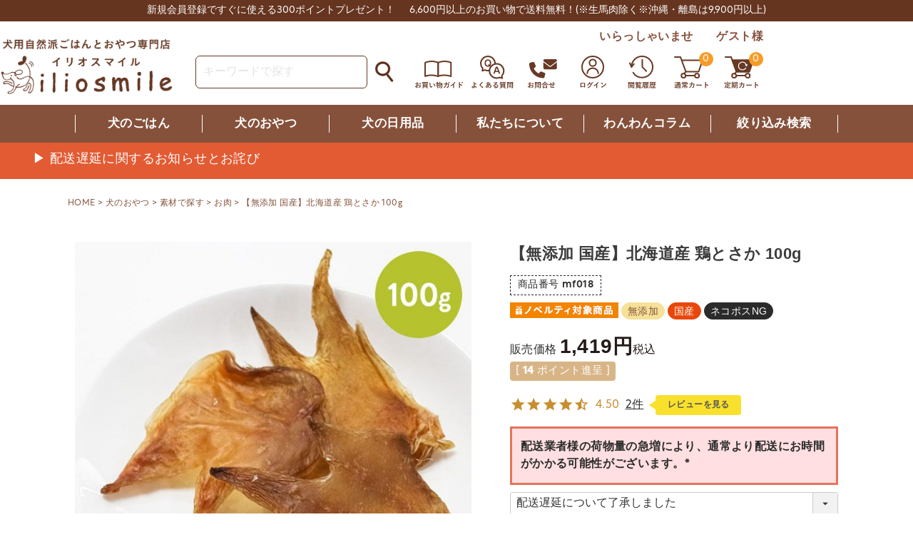

--- FILE ---
content_type: text/html;charset=UTF-8
request_url: https://www.iliosmile.co.jp/c/treats/material/meat/mf018
body_size: 34894
content:
<!DOCTYPE html>
<html lang="ja"><head>
  <meta charset="UTF-8">
  
  <title>【無添加 国産】北海道産 鶏とさか 100g | 【公式】犬用自然派ごはんとおやつ専門店イリオスマイル</title>
  <meta name="viewport" content="width=device-width">


    <meta name="description" content="【無添加 国産】北海道産 鶏とさか 100g お肉 【公式】犬用自然派ごはんとおやつ専門店イリオスマイル">
    <meta name="keywords" content="【無添加 国産】北海道産 鶏とさか 100g,お肉,【公式】犬用自然派ごはんとおやつ専門店イリオスマイル">
  
  <link rel="stylesheet" href="https://iliosmile.itembox.design/system/fs_style.css?t=20251118042550">
  <link rel="stylesheet" href="https://iliosmile.itembox.design/generate/theme5/fs_theme.css?t=20251118042550">
  <link rel="stylesheet" href="https://iliosmile.itembox.design/generate/theme5/fs_original.css?t=20251118042550">
  
  <link rel="canonical" href="https://www.iliosmile.co.jp/c/treats/material/meat/mf018">
  
  
  
  
  <script>
    window._FS=window._FS||{};_FS.val={"tiktok":{"enabled":false,"pixelCode":null},"recaptcha":{"enabled":false,"siteKey":null},"clientInfo":{"memberId":"guest","fullName":"ゲスト","lastName":"","firstName":"ゲスト","nickName":"ゲスト","stageId":"","stageName":"","subscribedToNewsletter":"false","loggedIn":"false","totalPoints":"","activePoints":"","pendingPoints":"","purchasePointExpiration":"","specialPointExpiration":"","specialPoints":"","pointRate":"","companyName":"","membershipCardNo":"","wishlist":"","prefecture":""},"recommend3":{"measurable":true,"recommendable":true,"sandbox":false},"enhancedEC":{"ga4Dimensions":{"userScope":{"login":"{@ member.logged_in @}","stage":"{@ member.stage_order @}"}},"amazonCheckoutName":"Amazon Pay","measurementId":"G-4HE0ZLSFTJ","trackingId":"UA-100560519-6","dimensions":{"dimension1":{"key":"log","value":"{@ member.logged_in @}"},"dimension2":{"key":"mem","value":"{@ member.stage_order @}"}}},"shopKey":"iliosmile","device":"PC","productType":"1","cart":{"stayOnPage":false}};
  </script>
  
  <script src="/shop/js/webstore-nr.js?t=20251118042550"></script>
  <script src="/shop/js/webstore-vg.js?t=20251118042550"></script>
  
  
    <script defer src="https://analytics.contents.by-fw.jp/script/v0/flywheel.js"></script>
    <script src="https://static.contents.by-fw.jp/flywheelRecommend/v0/flywheelHistory.js"></script>
    <script src="https://static.contents.by-fw.jp/flywheelRecommend/v0/flywheelRecommend.js"></script>
  
  
  
    <meta property="og:title" content="【無添加 国産】北海道産 鶏とさか 100g | 【公式】犬用自然派ごはんとおやつ専門店イリオスマイル">
    <meta property="og:type" content="og:product">
    <meta property="og:url" content="https://www.iliosmile.co.jp/c/treats/material/meat/mf018">
    <meta property="og:image" content="https://iliosmile.itembox.design/product/011/000000001115/000000001115-01-l.jpg?t&#x3D;20260120170526">
    <meta property="og:site_name" content="【公式】犬用自然派ごはんとおやつ専門店イリオスマイル">
    <meta property="og:description" content="【無添加 国産】北海道産 鶏とさか 100g お肉 【公式】犬用自然派ごはんとおやつ専門店イリオスマイル">
    <meta property="product:price:amount" content="1419">
    <meta property="product:price:currency" content="JPY">
    <meta property="product:product_link" content="https://www.iliosmile.co.jp/c/treats/material/meat/mf018">
  
  
  
  
  
    <script type="text/javascript" >
      document.addEventListener('DOMContentLoaded', function() {
        _FS.CMATag('{"fs_member_id":"{@ member.id @}","fs_page_kind":"product","fs_product_url":"mf018"}')
      })
    </script>
  
  
  <!-- Google Tag Manager -->
<script>(function(w,d,s,l,i){w[l]=w[l]||[];w[l].push({'gtm.start':
new Date().getTime(),event:'gtm.js'});var f=d.getElementsByTagName(s)[0],
j=d.createElement(s),dl=l!='dataLayer'?'&l='+l:'';j.async=true;j.src=
'https://www.googletagmanager.com/gtm.js?id='+i+dl;f.parentNode.insertBefore(j,f);
})(window,document,'script','dataLayer','GTM-WX9B63N');</script>
<!-- End Google Tag Manager -->
<meta name="facebook-domain-verification" content="jq5ash0lymewkal13o5cxp4id3p2z6" />
<link rel="stylesheet" href="https://unpkg.com/swiper/swiper-bundle.min.css" />
<link rel="stylesheet" href="https://iliosmile.itembox.design/item/css/re_layouts.css?d=202508011225" />
<link rel="stylesheet" href="https://iliosmile.itembox.design/item/css/under.css?t=20260120170719" />
<link rel="stylesheet" href="https://iliosmile.itembox.design/item/css/picasso_style.css?t=20260120170719" />
<link rel="stylesheet" href="https://iliosmile.itembox.design/item/css/products/baniku_style04.css?t=20260120170719" />
<link rel="stylesheet" href="https://iliosmile.itembox.design/item/css/sample/info03.css?t=20260120170719" />
<link rel="stylesheet" href="https://iliosmile.itembox.design/item/css/category/category_item02.css?t=20260120170719" />
<link rel="stylesheet" href="https://iliosmile.itembox.design/item/css/products/video.css?t=20260120170719" />
<link rel="stylesheet" href="https://iliosmile.itembox.design/item/css/sample/baniku_cvp.css?t=20260120170719" />
<link rel="stylesheet" href="https://iliosmile.itembox.design/item/css/cart_scroll.css?t=20260120170719" />
<link rel="stylesheet" href="https://iliosmile.itembox.design/item/css/re_button.css?d=202406031724" />
<link rel="stylesheet" href="https://iliosmile.itembox.design/item/css/product-page.css?t=20260120170719" />
<link rel="stylesheet" href="https://iliosmile.itembox.design/item/css/cart-coupon.css?d=202406121353" />
<link rel="stylesheet" href="https://iliosmile.itembox.design/item/css/doctor.css?d=202404111429" />
<link rel="stylesheet" href="https://iliosmile.itembox.design/item/css/page-info.css?d=202404251147" />
<link rel="stylesheet" href="https://iliosmile.itembox.design/item/css/new_category.css?d=202405101344" />
<link href="https://fonts.googleapis.com/icon?family=Material+Icons" rel="stylesheet" />
<link rel="stylesheet" href="https://use.fontawesome.com/releases/v5.15.4/css/all.css" integrity="sha384-DyZ88mC6Up2uqS4h/KRgHuoeGwBcD4Ng9SiP4dIRy0EXTlnuz47vAwmeGwVChigm" crossorigin="anonymous" />
<script>
  (function (d) {
    var config = {
        kitId: "efa6jtk",
        scriptTimeout: 3000,
        async: true,
      },
      h = d.documentElement,
      t = setTimeout(function () {
        h.className = h.className.replace(/\bwf-loading\b/g, "") + " wf-inactive";
      }, config.scriptTimeout),
      tk = d.createElement("script"),
      f = false,
      s = d.getElementsByTagName("script")[0],
      a;
    h.className += " wf-loading";
    tk.src = "https://use.typekit.net/" + config.kitId + ".js";
    tk.async = true;
    tk.onload = tk.onreadystatechange = function () {
      a = this.readyState;
      if (f || (a && a != "complete" && a != "loaded")) return;
      f = true;
      clearTimeout(t);
      try {
        Typekit.load(config);
      } catch (e) {}
    };
    s.parentNode.insertBefore(tk, s);
  })(document);
</script>

<script type="text/javascript">
    (function(c,l,a,r,i,t,y){
        c[a]=c[a]||function(){(c[a].q=c[a].q||[]).push(arguments)};
        t=l.createElement(r);t.async=1;t.src="https://www.clarity.ms/tag/"+i;
        y=l.getElementsByTagName(r)[0];y.parentNode.insertBefore(t,y);
    })(window, document, "clarity", "script", "rv41h2ubss");
</script>

<script async src="https://www.googletagmanager.com/gtag/js?id=G-4HE0ZLSFTJ"></script>

<script><!--
_FS.setTrackingTag('%3C%21--+Global+site+tag+%28gtag.js%29+-+Google+Ads%3A+881260362+--%3E%0A%3Cscript+async+src%3D%22https%3A%2F%2Fwww.googletagmanager.com%2Fgtag%2Fjs%3Fid%3DAW-881260362%22%3E%3C%2Fscript%3E%0A%3Cscript%3E%0A++window.dataLayer+%3D+window.dataLayer+%7C%7C+%5B%5D%3B%0A++function+gtag%28%29%7BdataLayer.push%28arguments%29%3B%7D%0A++gtag%28%27js%27%2C+new+Date%28%29%29%3B%0A%0A++gtag%28%27config%27%2C+%27AW-881260362%27%29%3B%0A%3C%2Fscript%3E%0A%0A%3C%21--+Event+snippet+for+%E3%83%A1%E3%82%A4%E3%83%B3%EF%BC%88540%EF%BC%89%E6%97%A5+remarketing+page+--%3E%0A%3Cscript%3E%0A++gtag%28%27event%27%2C+%27conversion%27%2C+%7B%0A++++++%27send_to%27%3A+%27AW-881260362%2FY6UxCN3bzocDEMrum6QD%27%2C%0A++++++%27value%27%3A+1.0%2C%0A++++++%27currency%27%3A+%27JPY%27%2C%0A++++++%27aw_remarketing_only%27%3A+true%0A++%7D%29%3B%0A%3C%2Fscript%3E%0A%0A%3Cscript%3E%0A++gtag%28%27event%27%2C+%27page_view%27%2C+%7B%0A++++%27send_to%27%3A+%27AW-881260362%27%2C%0A++++%27ecomm_pagetype%27%3A+%27product%27%2C%0A++++%27ecomm_prodid%27%3A%5B%5D%0A++%7D%29%3B%0A%3C%2Fscript%3E%0A%3Cscript+async+src%3D%22https%3A%2F%2Fs.yimg.jp%2Fimages%2Flisting%2Ftool%2Fcv%2Fytag.js%22%3E%3C%2Fscript%3E%0A%3Cscript%3E%0Awindow.yjDataLayer+%3D+window.yjDataLayer+%7C%7C+%5B%5D%3B%0Afunction+ytag%28%29+%7B+yjDataLayer.push%28arguments%29%3B+%7D%0Aytag%28%7B%22type%22%3A%22ycl_cookie%22%7D%29%3B%0A%3C%2Fscript%3E%0A%3Cscript+async+src%3D%22https%3A%2F%2Fs.yimg.jp%2Fimages%2Flisting%2Ftool%2Fcv%2Fytag.js%22%3E%3C%2Fscript%3E%0A%3Cscript%3E%0Awindow.yjDataLayer+%3D+window.yjDataLayer+%7C%7C+%5B%5D%3B%0Afunction+ytag%28%29+%7B+yjDataLayer.push%28arguments%29%3B+%7D%0Aytag%28%7B%22type%22%3A%22ycl_cookie%22%7D%29%3B%0A%3C%2Fscript%3E%0A%3Cscript+type%3D%22text%2Fjavascript%22%3E%0Awindow.tr%3Dwindow.tr%7C%7Cfunction%28%29%7Btr.q%3D%5B%5D%3Btr.q.push%28arguments%29%7D%3B%0Awindow.sendTrack+%3D+window.sendTrack+%7C%7C+function%28obj%2Cevent%29+%7B%0Aobj%5B%22sendId%22%5D+%3D+%22iliosmile.co.jp%22%3B%0Atr.tr_obj%3Dobj%3Btr%28%22send%22%2Cevent%29%3Btracking%28%29%3B%7D%3C%2Fscript%3E%0A%3Cscript+src%3D%22%2F%2Fc4.k-crm.jp%2Ftracking.js%22%3E%3C%2Fscript%3E%0A%3Cscript+type%3D%22text%2Fjavascript%22%3E%0Avar+trackBody%3D+%5B%5D%3B+trackBody%5B%22userId%22%5D+%3D%22%7B%40+member.id+%40%7D%22%3B%0AsendTrack%28trackBody%2C%22normal%22%29%3B%0A%3C%2Fscript%3E%0A%3C%21--+Meta+Pixel+Code+--%3E%0A%3Cscript%3E%0A%21function%28f%2Cb%2Ce%2Cv%2Cn%2Ct%2Cs%29%0A%7Bif%28f.fbq%29return%3Bn%3Df.fbq%3Dfunction%28%29%7Bn.callMethod%3F%0An.callMethod.apply%28n%2Carguments%29%3An.queue.push%28arguments%29%7D%3B%0Aif%28%21f._fbq%29f._fbq%3Dn%3Bn.push%3Dn%3Bn.loaded%3D%210%3Bn.version%3D%272.0%27%3B%0An.queue%3D%5B%5D%3Bt%3Db.createElement%28e%29%3Bt.async%3D%210%3B%0At.src%3Dv%3Bs%3Db.getElementsByTagName%28e%29%5B0%5D%3B%0As.parentNode.insertBefore%28t%2Cs%29%7D%28window%2C+document%2C%27script%27%2C%0A%27https%3A%2F%2Fconnect.facebook.net%2Fen_US%2Ffbevents.js%27%29%3B%0Afbq%28%27init%27%2C+%27991786195682992%27%29%3B%0Afbq%28%27track%27%2C+%27PageView%27%29%3B%0A%3C%2Fscript%3E%0A%3Cnoscript%3E%3Cimg+height%3D%221%22+width%3D%221%22+style%3D%22display%3Anone%22%0Asrc%3D%22https%3A%2F%2Fwww.facebook.com%2Ftr%3Fid%3D991786195682992%26ev%3DPageView%26noscript%3D1%22%0A%2F%3E%3C%2Fnoscript%3E%0A%3C%21--+End+Meta+Pixel+Code+--%3E%0A%3Cscript%3E%0Afbq%28%27track%27%2C+%27ViewContent%27%2C+%7B%0A++++content_ids%3A+%27mf018%27%2C%0A++++content_category%3A+%27product%27%2C%0A++++content_name%3A+%27%E3%80%90%E7%84%A1%E6%B7%BB%E5%8A%A0+%E5%9B%BD%E7%94%A3%E3%80%91%E5%8C%97%E6%B5%B7%E9%81%93%E7%94%A3+%E9%B6%8F%E3%81%A8%E3%81%95%E3%81%8B+100g%27%2C%0A++++content_type%3A+%27product%27%2C%0A++++currency%3A+%27JPY%27%2C%0A++++value%3A+%271419%27%0A%7D%29%3B%0A%3C%2Fscript%3E');
--></script>
</head>
<body class="fs-body-product fs-body-product-mf018" id="fs_ProductDetails">
<script><!--
_FS.setTrackingTag('%3Cscript+type%3D%22text%2Fjavascript%22%3E%0Avar+trackBody+%3D+%5B%5D%3B%0Avar+product+%3D+%5B%5D%3B+product+%3D+%5B%5D%3B+product%5B%22id%22%5D+%3D+%22mf018%22%3B+product%5B%22name%22%5D+%3D+%22%E3%80%90%E7%84%A1%E6%B7%BB%E5%8A%A0+%E5%9B%BD%E7%94%A3%E3%80%91%E5%8C%97%E6%B5%B7%E9%81%93%E7%94%A3+%E9%B6%8F%E3%81%A8%E3%81%95%E3%81%8B+100g%22%3B+product%5B%22url%22%5D+%3D+%22https%3A%2F%2Fwww.iliosmile.co.jp%2Fc%2Ftreats%2Fmaterial%2Fmeat%2Fmf018%22%3B+product%5B%22price%22%5D+%3D+%221419%22%3B+product%5B%22imgUrl%22%5D+%3D+%22https%3A%2F%2Filiosmile.itembox.design%2Fproduct%2F011%2F000000001115%2F000000001115-01-l.jpg%3Ft%3D20260120170526%22%3B+trackBody.push%28product%29%3B+trackBody%5B%22userId%22%5D+%3D+%22%7B%40+member.id+%40%7D%22%3B%0AsendTrack%28trackBody%2C+%22view%22%29%3B%0A%3C%2Fscript%3E');
--></script>
<div class="fs-l-page">
<header>
<!-- Google Tag Manager (noscript) -->
<noscript><iframe src="https://www.googletagmanager.com/ns.html?id=GTM-WX9B63N"
height="0" width="0" style="display:none;visibility:hidden"></iframe></noscript>
<!-- End Google Tag Manager (noscript) -->
<div class="top_infor">
  <!--<p>ただ今いただきましたご注文は5/7(火)以降の発送になります</p>-->
  <p>新規会員登録ですぐに使える300ポイントプレゼント！</p>
  <p>6,600円以上のお買い物で送料無料！<span>(※生馬肉除く※沖縄・離島は9,900円以上)</span></p>
  <!--<p>営業日12時までのご注文は即日出荷！(※在庫有り商品に限る)</p>-->
</div>
<div class="-base header_cover">
  <div class="fs-clientInfo -member_pr">
    いらっしゃいませ　{@ member.last_name @}　{@ member.first_name @}様<span class="logout my-{@ member.logged_in @}">　ご利用可能ポイント　<span>{@ member.active_points @}</span>ポイント</span>
  </div>
  <p id="search-sp-l" class="tp_i-search tp_i-search_add"><img src="https://iliosmile.itembox.design/item/images/common/i-search_new.svg?t=20260120170719" class="imgmax" decoding="async" alt="" width="33" height="33" /></p>
  <p id="logos">
    <a href="/"><img src="https://iliosmile.itembox.design/item/images/common/iliosmile_logo-001.png?t=20260120170719" class="imgmax" decoding="async" alt="イリオスマイル公式通販ロゴマーク" width="600" height="203" /></a>
  </p>
  <form method="get" action="/p/search" class="tp_searchs -reset_form">
    <input type="text" class="tp_searchs--input" name="keyword" placeholder="キーワードで探す" />
    <input type="image" src="https://iliosmile.itembox.design/item/images/common/i-search.jpg?t=20260120170719" name="" alt="検索" id="btn-search" />
  </form>
  <nav id="overnav">
    <ul>
      <li>
        <a href="/f/guide"><img src="https://iliosmile.itembox.design/item/images/common/nav_guide.svg?t=20260120170719" class="imgmax" decoding="async" alt="お買い物ガイド" width="68" height="46" /></a>
      </li>
      <li>
        <a href="/f/faq"><img src="https://iliosmile.itembox.design/item/images/common/nav_qa.svg?t=20260120170719" class="imgmax" decoding="async" alt="よくある質問" width="60" height="46" /></a>
      </li>
      <li>
        <a href="/f/contact"><img src="https://iliosmile.itembox.design/item/images/common/nav_contact.svg?t=20260120170719" class="imgmax" decoding="async" alt="お問い合せ" width="68" height="46" /></a>
      </li>
      <li class="fs-clientInfo">
        <a class="login my-{@ member.logged_in @}" href="/p/login"><img src="https://iliosmile.itembox.design/item/images/common/nav_login.svg?t=20260120170719" class="imgmax" decoding="async" alt="ログイン" width="68" height="46" /></a>
        <a class="logout my-{@ member.logged_in @}" href="/my/top"><img src="https://iliosmile.itembox.design/item/images/common/nav_mypage.svg?t=20260120170719" class="imgmax" decoding="async" alt="マイページ" width="68" height="46" /></a>
      </li>
      <li>
        <a href="/f/history"><img src="https://iliosmile.itembox.design/item/images/common/nav_history.svg?t=20260120170719" class="imgmax" decoding="async" alt="閲覧履歴" width="68" height="46" /></a>
      </li>
      <li>
        <a href="/p/cart?type=purchase"><span class="fs-client-cart-count"></span><img src="https://iliosmile.itembox.design/item/images/common/nav_cart.svg?t=20260120170719" class="imgmax" decoding="async" alt="通常カート" width="68" height="46" /></a>
      </li>
      <li>
        <a href="/p/cart?type=subscribe"><span class="fs-client-subscriptionCart-count"></span><img src="https://iliosmile.itembox.design/item/images/common/nav_teiki.svg?t=20260120170719" class="imgmax" decoding="async" alt="定期カート" width="68" height="46" /></a>
      </li>
    </ul>
  </nav>
</div>
<div class="search-sp">
  <form method="get" action="/p/search" class="-reset_form">
    <input type="text" class="search-sp--input" name="keyword" placeholder="商品名で探す" />
    <button class="search-sp--btn" type="submit" value="検索">検索</button>
  </form>
  <p class="search-sp_txt">商品名が分からない！そんな時は！</p>
  <p class="search-sp_txt_add">「絞り込み検索」</p>
  <p class="search_btn"><a href="/f/detail_search">絞り込み検索はこちら</a></p>
</div>
</header>
<nav id="gnav">
  <ul class="-base">
    <li><a href="/c/food">犬のごはん</a></li>
    <li><a href="/c/treats">犬のおやつ</a></li>
    <li><a href="/c/daily">犬の日用品</a></li>
    <li><a href="/f/about">私たちについて</a></li>
    <!--<li><a href="">商品検索</a></li>-->
    <li><a href="/blog/">わんわんコラム</a></li>
    <li class="nav-pconly"><a href="/f/detail_search">絞り込み検索</a></li>
  </ul>
</nav>
<!--（ヘッダー下お知らせ情報）ここから-->
<div class="heasd_infos">
  <div class="heasd_infos__dl -key">
    <div class="infos_cover">
      <p class="heasd_infos__dl--tit"><a href="https://www.iliosmile.co.jp/f/infomation01" target="_blank" style="color:#fff;">▶ 配送遅延に関するお知らせとお詫び</a></p>
      <!--<p class="heasd_infos__dl--info">現在PayPayのサービスが利用しづらい、もしくは利用できないといった障害が発生しております。<br>ご迷惑をお掛けし大変申し訳ございませんが、別の決済方法をご検討いただけますと幸いです。</p>-->
    </div>
  </div>
</div>

<!--（ヘッダー下お知らせ情報）ここまで-->
<div class="header_banner">

<a href="/c/treats/iliosmilewake0809" target="_blank"><img src="https://iliosmile.itembox.design/item/banner/whappybag26-1080x210.jpg" width="96%" alt="イリオスマイル福袋2026"></a>

<!--<a href="/c/event/blackfriday-sale/" target="_blank"><img src="https://iliosmile.itembox.design/item/banner/blfri-bnr-1080x210-of.jpg" width="96%" alt="ブラックフライデーセール"></a>-->

<!--<a href="/c/ilio_osechi" target="_blank"><img src="https://iliosmile.itembox.design/item/products/osechi/osechi-bnr-mall2025-02.JPG" width="96%" alt="オリジナルおせちご予約受付中"></a>-->

<!--<a href="/c/event/thanks-sale" target="_blank"><img src="https://iliosmile.itembox.design/item/banner/saleEV-616x120-2511.jpg" width="94%" alt="期間限定セール"></a>-->

<!--<img src="https://iliosmile.itembox.design/item/banner/ilioday-bnr25-1080x210.jpg" width="94%" alt="店内全品ポイント11倍">-->

<!--<a href="/f/november-event2025" target="_blank"><img src="https://iliosmile.itembox.design/item/banner/november_event.jpg" width="94%" alt="11月はワンワン月間"></a>-->

<!--<a href="/c/daily/is-157" target="_blank"><img src="https://iliosmile.itembox.design/item/banner/pcakeset-1080x210b.jpg" width="94%" alt="わんこのおめかしパンケーキパーティセット"></a>-->

<!--<a href="/c/treats/cw0001" target="_blank"><img src="https://iliosmile.itembox.design/item/banner/newpcake-bnr-1200x210.jpg" width="94%" alt="≪リニューアル記念10%OFF≫米粉のナチュラルパンケーキミックス"></a>-->

<!--<a href="/c/event/nikuday" target="_blank"><img src="https://iliosmile.itembox.design/item/banner/niku_day01.jpg" width="94%" alt="にくの日"></a>-->

<!--<a href="/c/ohana" target="_blank"><img src="https://iliosmile.itembox.design/item/banner/ohana-bnr-1080x210.jpg?t=20260120170719" width="94%" alt="ノンアルコール甘酒+乳酸菌おはな"></a>-->

<!--<a href="/c/treats/use/cookie/tamago-bolo" target="_blank"><img src="https://iliosmile.itembox.design/item/banner/newbolo-sale-1080x210.jpg?t=20260120170719" width="94%" alt="NEW！たまごボーロシリーズ"></a>-->

<!--<a href="/c/event/thanks-sale" target="_blank"><img src="https://iliosmile.itembox.design/item/banner/saleEV-bnr-616x120_2509.jpg" width="94%" alt="期間限定セール"></a>-->

<!--<a href="/c/food/iliosmile-137" target="_blank"><img src="https://iliosmile.itembox.design/item/banner/krilloil-10plus-1080x210.jpg" width="94%" alt="クリルオイル10%増量中！"></a>-->

<!--<a href="/c/event/fishday" target="_blank"><img src="https://iliosmile.itembox.design/item/banner/fish_day_sp02.jpg" width="94%" alt="いい魚の日"></a>-->

<!--<a href="/f/june-event2025" target="_blank"><img src="https://iliosmile.itembox.design/item/banner/juneevent2025-bnr.jpg" width="94%" alt="名誉看板犬ジルから皆様へ『ありがとう月間』"></a>-->

<!--<a href="/c/food/is-108" target="_blank"><img src="https://iliosmile.itembox.design/item/banner/mnpls_1080x210.jpg" width="94%" alt="スマイルサプリマナプラス～健康ケア～"></a>-->

<!--<a href="/f/smilebazaar" target="_blank"><img src="https://iliosmile.itembox.design/item/event/smilebazaar/smilebazaar-1080x210.jpg" width="94%" alt="対象商品がMAX15%OFFスマイルバザール開催中！"></a>-->

<!--<a href="/c/owner_goods/is-112" target="_blank"><img src="https://iliosmile.itembox.design/item/banner/17thanv_novelty-bnr.jpg" width="94%" alt="2月アニバーサリー記念★先着300個限定★ペット食器用スポンジ"></a>-->
<!--<p style="font-weight:bold; text-align:center; font-size:15px; color:#b30000; margin:0;">＼ 2/14(金)0:00～2/15(土)23:59まで!! ／</p>
<img src="https://iliosmile.itembox.design/item/banner/10offcpn_1080x210-250214.jpg" width="100%" alt="10%OFFクーポン配布中！">-->
<!--<a href="/c/event/blackfriday-sale" target="_blank"><img src="https://iliosmile.itembox.design/item/banner/blfri-bnr-1080x210-yof.jpg" width="96%" alt="イリオスマイルブラックフライデーセール"></a>-->
<!--<p style="font-weight:bold; text-align:center; font-size:15px; color:#b30000; margin:0;">＼ 残りわずか!! ／</p>-->
<!--<a href="/c/brand/kinari" target="_blank"><img src="https://iliosmile.itembox.design/item/banner/kinari-616_02.jpg" width="94%" alt="きなりシリーズプレゼントキャンペーン"></a>-->
<!--<img src="https://iliosmile.itembox.design/item/banner/5off-bnr-1080x210.jpg" width="94%" alt="10/25限定5%OFFクーポン">-->
<!--<a href="/c/food/is-66" target="_blank"><img src="https://iliosmile.itembox.design/item/banner/is-66-1080x210cp.jpg" width="94%" alt="九州産10種の彩り乾燥野菜ミックス新登場"></a>-->
<!--<a href="/f/october-event2024" target="_blank"><img src="https://iliosmile.itembox.design/item/event/october-event2024/img/octoberevent_bnr2023.gif" width="94%" alt="10月イベント"></a>-->
<!--<a href="/c/event/weekend" target="_blank"><img src="https://iliosmile.itembox.design/item/images/common/bans_weekendsale.jpg" width="94%" alt="週末セール"></a>-->
<!--<a href="/c/event/1daysale" target="_blank"><img src="https://iliosmile.itembox.design/item/images/1daysale/1daysale-banner02.jpg" width="94%" alt="1dayセール"></a>-->
</div>

<style>
.header_banner{
    margin: 10px auto;
    text-align: center;
}
@media(min-width:751px){
    .header_banner{
        display: none !important;
    }
}
}
</style>
<!-- **パンくずリストパーツ （システムパーツ） ↓↓ -->
<nav class="fs-c-breadcrumb">
<ol class="fs-c-breadcrumb__list">
<li class="fs-c-breadcrumb__listItem">
<a href="/">HOME</a>
</li>
<li class="fs-c-breadcrumb__listItem">
<a href="/c/treats">犬のおやつ</a>
</li>
<li class="fs-c-breadcrumb__listItem">
<a href="/c/treats/material">素材で探す</a>
</li>
<li class="fs-c-breadcrumb__listItem">
<a href="/c/treats/material/meat">お肉</a>
</li>
<li class="fs-c-breadcrumb__listItem">
【無添加 国産】北海道産 鶏とさか 100g
</li>
</ol>
</nav>
<!-- **パンくずリストパーツ （システムパーツ） ↑↑ -->
<main id="mainbox"><div id="fs-page-error-container" class="fs-c-panelContainer">
  
  
</div>
<section class="fs-l-pageMain parts_main"><!-- **商品詳細エリア（システムパーツグループ）↓↓ -->
<form id="fs_form">
<input type="hidden" name="productId" value="1115">

<div class="fs-l-productLayout fs-system-product" data-product-id="1115" data-vertical-variation-no="" data-horizontal-variation-no=""><div class="fs-l-productLayout__item fs-l-productLayout__item--1">
<!-- **商品画像パーツ（システムパーツ ）↓↓ -->
<div class="fs-c-productMainImage">
  
  <div class="fs-c-productMainImage__image">
    <img src="https://iliosmile.itembox.design/product/011/000000001115/000000001115-01-l.jpg?t&#x3D;20260120170526" alt="">
  </div>
  
  <div class="fs-c-productMainImage__expandButton fs-c-buttonContainer">
    <button type="button" class="fs-c-button--viewExtendedImage fs-c-button--plain">
<span class="fs-c-button__label">画像拡大</span>
</button>
  </div>
  <aside class="fs-c-productImageModal" style="display: none;">
    <div class="fs-c-productImageModal__inner">
      <span class="fs-c-productImageModal__close" role="button" aria-label="閉じる"></span>
      <div class="fs-c-productImageModal__contents">
        <div class="fs-c-productImageModalCarousel fs-c-slick">
          <div class="fs-c-productImageModalCarousel__track">
          
            <div>
              <figure class="fs-c-productImageModalCarousel__figure">
                
                <img data-lazy="https://iliosmile.itembox.design/product/011/000000001115/000000001115-01-xl.jpg?t&#x3D;20260120170526" alt="" src="https://iliosmile.itembox.design/item/src/loading.svg?t&#x3D;20260120170719" class="fs-c-productImageModalCarousel__figure__image">
              </figure>
            </div>
          
            <div>
              <figure class="fs-c-productImageModalCarousel__figure">
                
                <img data-lazy="https://iliosmile.itembox.design/product/011/000000001115/000000001115-02-xl.jpg?t&#x3D;20260120170526" alt="" src="https://iliosmile.itembox.design/item/src/loading.svg?t&#x3D;20260120170719" class="fs-c-productImageModalCarousel__figure__image">
              </figure>
            </div>
          
            <div>
              <figure class="fs-c-productImageModalCarousel__figure">
                
                <img data-lazy="https://iliosmile.itembox.design/product/011/000000001115/000000001115-03-xl.jpg?t&#x3D;20260120170526" alt="" src="https://iliosmile.itembox.design/item/src/loading.svg?t&#x3D;20260120170719" class="fs-c-productImageModalCarousel__figure__image">
              </figure>
            </div>
          
            <div>
              <figure class="fs-c-productImageModalCarousel__figure">
                
                <img data-lazy="https://iliosmile.itembox.design/product/011/000000001115/000000001115-04-xl.jpg?t&#x3D;20260120170526" alt="" src="https://iliosmile.itembox.design/item/src/loading.svg?t&#x3D;20260120170719" class="fs-c-productImageModalCarousel__figure__image">
              </figure>
            </div>
          
            <div>
              <figure class="fs-c-productImageModalCarousel__figure">
                
                <img data-lazy="https://iliosmile.itembox.design/product/011/000000001115/000000001115-05-xl.jpg?t&#x3D;20260120170526" alt="" src="https://iliosmile.itembox.design/item/src/loading.svg?t&#x3D;20260120170719" class="fs-c-productImageModalCarousel__figure__image">
              </figure>
            </div>
          
          </div>
        </div>
      </div>
    </div>
  </aside>
</div>
<div class="fs-c-productThumbnail">

  
    <figure class="fs-c-productThumbnail__image is-active">
      <img src="https://iliosmile.itembox.design/product/011/000000001115/000000001115-01-xs.jpg?t&#x3D;20260120170526" alt=""
        data-main-image-url="https://iliosmile.itembox.design/product/011/000000001115/000000001115-01-l.jpg?t&#x3D;20260120170526"
        data-main-image-alt=""
        
        >
      
    </figure>
  

  
    <figure class="fs-c-productThumbnail__image">
      <img src="https://iliosmile.itembox.design/product/011/000000001115/000000001115-02-xs.jpg?t&#x3D;20260120170526" alt=""
        data-main-image-url="https://iliosmile.itembox.design/product/011/000000001115/000000001115-02-l.jpg?t&#x3D;20260120170526"
        data-main-image-alt=""
        
        >
      
    </figure>
  

  
    <figure class="fs-c-productThumbnail__image">
      <img src="https://iliosmile.itembox.design/product/011/000000001115/000000001115-03-xs.jpg?t&#x3D;20260120170526" alt=""
        data-main-image-url="https://iliosmile.itembox.design/product/011/000000001115/000000001115-03-l.jpg?t&#x3D;20260120170526"
        data-main-image-alt=""
        
        >
      
    </figure>
  

  
    <figure class="fs-c-productThumbnail__image">
      <img src="https://iliosmile.itembox.design/product/011/000000001115/000000001115-04-xs.jpg?t&#x3D;20260120170526" alt=""
        data-main-image-url="https://iliosmile.itembox.design/product/011/000000001115/000000001115-04-l.jpg?t&#x3D;20260120170526"
        data-main-image-alt=""
        
        >
      
    </figure>
  

  
    <figure class="fs-c-productThumbnail__image">
      <img src="https://iliosmile.itembox.design/product/011/000000001115/000000001115-05-xs.jpg?t&#x3D;20260120170526" alt=""
        data-main-image-url="https://iliosmile.itembox.design/product/011/000000001115/000000001115-05-l.jpg?t&#x3D;20260120170526"
        data-main-image-alt=""
        
        >
      
    </figure>
  

</div>
<!-- **商品画像パーツ（システムパーツ）↑↑ -->
</div>
<div class="fs-l-productLayout__item fs-l-productLayout__item--2"><div id="jump_area"></div>
<!-- **商品名パーツ（システムパーツ）↓↓ -->
<h1 class="fs-c-productNameHeading fs-c-heading">
  
  <span class="fs-c-productNameHeading__name">【無添加 国産】北海道産 鶏とさか 100g</span>
</h1>
<!-- **商品名パーツ（システムパーツ）↑↑ -->

<!-- **商品番号パーツ（システムパーツ）↓↓ -->
<div class="fs-c-productNumber">
  <span class="fs-c-productNumber__label">商品番号</span>
  <span class="fs-c-productNumber__number">mf018</span>
</div>
<!-- **商品番号パーツ（システムパーツ）↑↑ -->


  




<!-- **商品マークパーツ（システムパーツ）↓↓ -->
<div class="fs-c-productMarks">
  
    <ul class="fs-c-productMark">
      <li class="fs-c-productMark__item">
        <span class="tags_novelty fs-c-productMark__mark--image fs-c-productMark__mark">
<img src="https://iliosmile.itembox.design/item/images/common/novelty-mark.png?t&#x3D;20260120170719" class="fs-c-productMark__image" alt="ノベルティ対象商品">		
</span>		

        </li>
      <li class="fs-c-productMark__item">
        <span class="tags_additive-free fs-c-productMark__mark--11 fs-c-productMark__mark">
<span class="fs-c-productMark__label">無添加</span>
</span>

        </li>
      <li class="fs-c-productMark__item">
        <span class="tags_domestic fs-c-productMark__mark--9 fs-c-productMark__mark">
<span class="fs-c-productMark__label">国産</span>
</span>

        </li>
      <li class="fs-c-productMark__item">
        <span class="tags_nekopos_ng fs-c-productMark__mark--5 fs-c-productMark__mark">
<span class="fs-c-productMark__label">ネコポスNG</span>
</span>

        </li>
      
    </ul>
  
  
</div>
<!-- **商品マークパーツ（システムパーツ）↑↑ -->






<!-- **商品価格パーツ（システムパーツ）↓↓ -->

<div class="fs-c-productPrices fs-c-productPrices--productDetail">
<div class="fs-c-productPrice fs-c-productPrice--selling">

  
    
    <span class="fs-c-productPrice__main">
      
        <span class="fs-c-productPrice__main__label">販売価格</span>
      
      <span class="fs-c-productPrice__main__price fs-c-price">
        <span class="fs-c-price__currencyMark">&yen;</span>
        <span class="fs-c-price__value">1,419</span>
      </span>
    </span>
    <span class="fs-c-productPrice__addon">
      <span class="fs-c-productPrice__addon__label">税込</span>
    </span>
    
  

</div>

</div>

<!-- **商品価格パーツ（システムパーツ）↑↑ -->
<!--<p style="color:#c93037; font-size:1.2rem; font-weight:bold;">★【2/14〜15限定!!】全商品対象10%OFFクーポン配布中!!※5,500円以上で利用可※【クーポンコード：10off】</p>-->
<!--<p style="color:#c93037; font-size:16px; font-weight:bold;">★≪4/25開催！≫5のつく日は全商品対象ポイント5倍！<br>【※会員様限定※】</p>-->
<!--<img src="https://iliosmile.itembox.design/item/images/common/point5-fukidashi.png?d=20240425130155" style="width:100%; margin:10px 0 5px">-->
<!--<img src="https://iliosmile.itembox.design/item/images/common/point5-fukidashi-02.png?d=20240501173227" style="width:100%; margin:10px 0 5px">-->
<!--<img src="https://iliosmile.itembox.design/item/banner/point11-fukidashi.png" style="width:100%; margin:10px 0 5px">-->

  <!-- **ポイントパーツ（システムパーツ）↓↓ -->
  
    <div class="fs-c-productPointDisplay">
      <span class="fs-c-productPointDisplay__label">[</span>
      <span class="fs-c-productPointDisplay__quantity">14</span>
      <span class="fs-c-productPointDisplay__unit">ポイント進呈 ]</span>
    </div>
  
  <!-- **ポイントパーツ（システムパーツ）↑↑ -->



<div class="productRating ratingcount-2">
  <div class="fs-c-rating">
    <div class="fs-c-rating__stars fs-c-reviewStars" data-ratingcount="4.5"></div>
    <div class="fs-c-rating__value" aria-label="レビュー平均評価 4.50">4.50</div>
  </div>
  <div class="balloon1-conunts"><a href="#customer_review">2件</a></div>
  <div class="balloon1-left">
    <p>レビューを見る</p>
  </div>
</div>

<style media="screen">
  .productRating {
    display: flex;
    align-items: flex-end;
    flex-wrap: wrap;
  }

  .ratingcount-0 {
    display: none;
  }

  .fs-c-rating {
    display: flex;
  }
</style>


<!-- **項目選択肢パーツ（システムパーツ）↓↓ -->
<dl class="fs-c-productSelection">
  
  
  <input type="hidden" name="productOptions[1].id" value="1">
  <dt class="fs-c-productSelection__name">
    
    <label for="option_1" class="fs-c-productSelection__label">配送業者様の荷物量の急増により、通常より配送にお時間がかかる可能性がございます。<span class="fs-c-requiredMark">(必須)</span></label>
    
  </dt>
  
  <dd class="fs-c-productSelection__selection">
    <div class="fs-c-productSelection__field">
      <div class="fs-c-dropdown">
        <select id="option_1" name="productOptions[1].value" class="fs-c-dropdown__menu">
          
          
          <option value="配送遅延について了承しました">配送遅延について了承しました</option>
          
        </select>
      </div>
    </div>
  </dd>
  
  
  
</dl>
<!-- **項目選択肢パーツ（システムパーツ）↑↑ -->


<!-- **カート・バリエーションごとにボタンパーツ（システムパーツ）↓↓ -->
<input type="hidden" name="verticalVariationNo" value="">
<input type="hidden" name="horizontalVariationNo" value="">
<input type="hidden" name="verticalVariationName" value="">
<input type="hidden" name="horizontalVariationName" value="">
<input type="hidden" name="verticalAdminNo" value="">
<input type="hidden" name="horizontalAdminNo" value="">
<input type="hidden" name="staffStartSkuCode" value="">



  
<div class="fs-c-productQuantityAndWishlist" data-product-id="1115" data-vertical-variation-no="" data-horizontal-variation-no="">
  
    <span class="fs-c-productQuantityAndWishlist__wishlist fs-c-buttonContainer">
      <button type="button" class="fs-c-button--addToWishList--detail fs-c-button--particular">
<span class="fs-c-button__label">お気に入りに登録する</span>
</button>
    </span>
  
  
    <span class="fs-c-productQuantityAndWishlist__quantity fs-c-quantity fs-system-assistTarget">
      <select name="quantity" class="fs-c-quantity__select fs-system-quantity-list" data-cart-type="normal">
    <option value="1" selected="">1</option>
    <option value="2">2</option>
    <option value="3">3</option>
    <option value="4">4</option>
    <option value="5">5</option>
    <option value="6">6</option>
    <option value="7">7</option>
    <option value="8">8</option>
    <option value="9">9</option>
    <option value="10">10+</option>
</select>
<input name="quantity" class="fs-c-quantity__number fs-system-quantity-text" value="1" maxlength="4" style="display:none" type="tel" data-cart-type="normal" disabled>
<span class="fs-c-quantity__message"></span>
    </span>
  
</div>
<div class="fs-c-productActionButton fs-c-buttonContainer" data-product-id="1115" data-vertical-variation-no="" data-horizontal-variation-no="">
  
          <button type="button" class="fs-c-button--addToCart--detail fs-c-button--primary">
<span class="fs-c-button__label">カートに入れる</span>
</button>
      
  
</div>






    

<!-- **カート・バリエーションごとにボタンパーツ（システムパーツ）↑↑ -->

<div style="margin-top:10px;">



</div>

<style>

.box29 {
    margin: 0 0 30px;
    background: #ffe4e1;
    padding-bottom:10px;
    text-align:center;
}
.box29 .box-title {
    font-size: 1.2em;
    background: #b30000;
    padding: 4px;
    text-align: center;
    color: #FFF;
    font-weight: bold;
    letter-spacing: 0.05em;
}
.box29 p {
    padding: 10px 20px;
    margin: 0;
    text-align: center;
    font-weight: bold;
    font-size:18px;
}
.box29 .box29_img {
    text-align: center;
    max-width: 260px;
    margin: 0 auto 16px;
}
.box29 .box29_img img {
    width: 100%;
}

.btn-flat-simple {
  display: inline-block;
  font-weight: bold;
  padding: 0.25em 0.5em;
}

</style>





<!--<div id="cart_coupon">

<p class="cart_coupon_text">配布中のクーポン</p>
<p class="cart_coupon_date" style="color:red;font-weight:bold;">利用期限：1月1日(木)0:00～1月3日(土)23:59まで!!</p>

<div class="cpn">
	<div class="awardribbon_content">
		 <span class="awardribbon gold"></span>
	 </div>
	<p>50,000円以上で使える<span class="cpn_price">10,000円OFF</span></p>
	<p>クーポンコード<span class="cpncord">10000off</span></p>
	<div class="cpn_limited">
		<p>先着30枚限定</p>	
	</div>
</div>

<div class="cpn">
	<div class="awardribbon_content">
		 <span class="awardribbon gold"></span>
	 </div>
	<p>20,000円以上で使える<span class="cpn_price">3,000円OFF</span></p>
	<p>クーポンコード<span class="cpncord">3000off</span></p>
	<div class="cpn_limited">
		<p>先着50枚限定</p>	
	</div>
</div>

<div class="cpn">
	<div class="awardribbon_content">
		 <span class="awardribbon gold"></span>
	 </div>
	<p>8,000円以上で使える<span class="cpn_price">10%OFF</span></p>
	<p>クーポンコード<span class="cpncord">10off</span></p>
	<div class="cpn_limited">
		<p>先着100枚限定</p>	
	</div>
</div>

<div class="cpn">
	<div class="awardribbon_content">
		 <span class="awardribbon gold"></span>
	 </div>
	<p>4,500円以上で使える<span class="cpn_price">100円OFF</span></p>
	<p>クーポンコード<span class="cpncord">100off</span></p>
	<div class="cpn_limited">
		<p>先着100枚限定</p>	
	</div>
</div>
</div>-->


<!--めかた違い-->
<div class="itemdff_con">
  <p class="itemdff_con_txt">数量違いの商品は<br />こちらからご覧いただけます。</p>
  <p class="itemdff_con_atten">※選択中の商品は◆がついています。</p>
  <ul class="itemdff_ul">
    <li class="itemdff_li">
      <a href="https://www.iliosmile.co.jp/c/treats/bp034" class="itemdff_link"><span class="itemdff_link_ico">30g</span><br /><span class="itemdff_link_m">550</span><span class="itemdff_link_s">円(税込)</span></a>
    </li>
    <li class="itemdff_li">
      <a href="https://www.iliosmile.co.jp/c/treats/mf018" class="itemdff_link add"><span class="itemdff_link_ico">100g</span><br /><span class="itemdff_link_m">1,430</span><span class="itemdff_link_s">円(税込)</span></a>
    </li>
    <li class="itemdff_li">
      <a href="https://www.iliosmile.co.jp/c/treats/mf071" class="itemdff_link"><span class="itemdff_link_ico">300g</span><br /><span class="itemdff_link_m">3,817</span><span class="itemdff_link_s">円(税込)</span></a>
    </li>
  </ul>
</div>
<!--めかた違い-->

<br>
<a href="/f/novelty-campaign"><img src="https://iliosmile.itembox.design/item/freepage/novelty/novelty_1080x210.jpg" width="100%" alt="1月限定ノベルティキャンペーン"></a>
<br>
<div class="cart-under-box">
    <!--<p class="under-box--time">ただいまのご注文は<span class="text_red">8/19(月)より順次出荷</span>となります<br><span class="text_small">(※在庫有り商品に限る)</span></p>-->
    <p class="under-box--time">平日<span class="text_red">12時までのご注文で当日発送！</span><br><span class="text_small">(※在庫有り商品に限る)</span></p>
	<p class="under-box--price"><span class="text_red">6,600円</span>以上のお買い上げで<span class="text_red">送料無料！</span><br><span class="text_small">(※生馬肉除く ※沖縄・離島は9,900円以上)</span></p>
</div>

<!-- **お問い合わせパーツ（システムパーツ） ↓↓ -->
<div class="fs-c-inquiryAboutProduct fs-c-buttonContainer fs-c-buttonContainer--inquiryAboutProduct" data-product-id="1115">
  <button type="button" class="fs-c-button--inquiryAboutProduct fs-c-button--plain">
<span class="fs-c-button__label">この商品について問い合わせる</span>
</button>
</div>
<!-- **お問い合わせパーツ（システムパーツ） ↑↑ -->
<script id="fs-productInquiries-template" type="text/x-handlebars">
<aside class="fs-c-modal fs-c-modal--inquiry" style="display: none;">
  <div class="fs-c-modal__inner">
    <div class="fs-c-modal__header">
      {{{productInquiryTitle}}}
      <span class="fs-c-modal__close" role="button" aria-label="閉じる"></span>
    </div>
    <div class="fs-c-modal__contents">
      <div class="fs-c-inquiryProduct">
        {{#if productImageSrc}}
        <div class="fs-c-inquiryProduct__productImage fs-c-productImage">
          <img src="{{productImageSrc}}" alt="{{productImageAlt}}" class="fs-c-inquiryProduct__productImage__image fs-c-productImage__image">
        </div>
        {{/if}}
        <div class="fs-c-inquiryProduct__productName fs-c-productName">
          {{#if productCatchCopy}}
          <span class="fs-c-productName__copy">{{{productCatchCopy}}}</span>
          {{/if}}
          <span class="fs-c-productName__name">{{{productName}}}</span>
        </div>
      </div>
      {{{productInquiryComment}}}
      <div class="fs-c-inputInformation">
        <form>
          <fieldset name="inquiryEdit" class="fs-c-inquiryEditField">
            <table class="fs-c-inputTable fs-c-inputTable--inModal">
              <tbody>
                <tr>
                  <th class="fs-c-inputTable__headerCell" scope="row">
                    <label for="fs_input_name" class="fs-c-inputTable__label">氏名
                      <span class="fs-c-requiredMark">(必須)</span>
                    </label>
                  </th>
                  <td class="fs-c-inputTable__dataCell">
                    <div class="fs-c-inputField">
                      <div class="fs-c-inputField__field fs-system-assistTarget">
                        <input type="text" name="name" id="fs_input_name" value="{{name}}" data-rule-required="true">
                      </div>
                    </div>
                  </td>
                </tr>
                <tr>
                  <th class="fs-c-inputTable__headerCell" scope="row">
                    <label for="fs_input_mailAddress" class="fs-c-inputTable__label">メールアドレス
                      <span class="fs-c-requiredMark">(必須)</span>
                    </label>
                  </th>
                  <td class="fs-c-inputTable__dataCell">
                    <div class="fs-c-inputField">
                      <div class="fs-c-inputField__field fs-system-assistTarget">
                        <input type="text" name="mailAddress" id="fs_input_mailAddress" value="{{email}}"
                               data-rule-mailNoCommaInDomain="true"
                               data-rule-mailValidCharacters="true"
                               data-rule-mailHasAt="true"
                               data-rule-mailHasLocalPart="true"
                               data-rule-mailHasDomain="true"
                               data-rule-mailNoMultipleAts="true"
                               data-rule-mailHasDot="true"
                               data-rule-mailValidDomain="true"
                               data-rule-mailHasTextAfterDot="true"
                               data-rule-required="true">
                      </div>
                    </div>
                  </td>
                </tr>
                {{#if phoneNumberEnabled}}
                <tr>
                  <th class="fs-c-inputTable__headerCell" scope="row">
                    <label for="fs_input_phoneNumber" class="fs-c-inputTable__label">お電話番号
                      {{#if phoneNumberRequired}}<span class="fs-c-requiredMark">(必須)</span>{{/if}}
                    </label>
                  </th>
                  <td class="fs-c-inputTable__dataCell">
                    <div class="fs-c-inputField">
                      <div class="fs-c-inputField__field fs-system-assistTarget">
                        <input type="tel" name="phoneNumber" id="fs_input_phoneNumber" maxlength="17" pattern="\d*-{0,1}\d*-{0,1}\d*" data-rule-phoneNumber="true"{{#if phoneNumberRequired}} data-rule-required="true"{{/if}}>
                      </div>
                    </div>
                  </td>
                </tr>
                {{/if}}
                <tr>
                  <th class="fs-c-inputTable__headerCell" scope="row">
                    <label for="fs_input_inquiry" class="fs-c-inputTable__label">お問い合わせ内容
                      <span class="fs-c-requiredMark">(必須)</span>
                    </label>
                  </th>
                  <td class="fs-c-inputTable__dataCell">
                    <div class="fs-c-inputField">
                      <div class="fs-c-inputField__field fs-system-assistTarget">
                        <textarea name="inquiry" id="fs_input_inquiry" data-rule-required="true"></textarea>
                      </div>
                    </div>
                  </td>
                </tr>
              </tbody>
            </table>
          </fieldset>
          {{#with privacyPolicyAgree as |privacyPolicyAgree|}}{{#if privacyPolicyAgree.displayAgreeArea}}
{{#if privacyPolicyAgree.displayAgreeCheckbox}}
<fieldset form="fs_form" name="privacyAgree" class="fs-c-privacyPolicyAgreeField fs-c-additionalCheckField">
  <div class="fs-c-inputField">
    <div class="fs-c-inputField__field">
      <span class="fs-c-checkbox">
        <input type="checkbox" id="fs_input_privacyAgree" name="privacyPolicyAgreed" class="fs-c-checkbox__checkbox"{{#if privacyPolicyAgree.agreeCheckboxChecked}} checked{{/if}}>
        <label for="fs_input_privacyAgree" class="fs-c-checkbox__label">
          <span class="fs-c-checkbox__checkMark"></span>
          {{{privacyPolicyAgree.checkLabel}}}
        </label>
      </span>
    </div>
  </div>
</fieldset>
{{else}}
{{{privacyPolicyAgree.uncheckedComment}}}
{{/if}}
{{/if}}{{/with}}
          <div class="fs-c-inputInformation__button fs-c-buttonContainer fs-c-buttonContainer--sendInquiry">
            {{#with sendInquiryButton as |button|}}<button type="button" class="{{button.classes}}{{#if button.disabled}} is-disabled{{/if}}"{{#if button.disabled}} disabled{{/if}}>
{{#if button.image}}<img class="fs-c-button__image" src="{{button.imageUrl}}" alt="{{button.label}}">{{else}}<span class="fs-c-button__label">{{button.label}}</span>{{/if}}
</button>{{/with}}
          </div>
        </form>
      </div>
    </div>
  </div>
</aside>
</script>
<div id="pageurl_cp">
  <p>
    <a href=""><span>このページのリンクをコピーする</span></a>
  </p>
  <script>
    document.querySelector("#pageurl_cp a").addEventListener("click", function (event) {
      event.preventDefault(); // デフォルトのリンク動作を停止
      const url = window.location.href; // 現在のページのURLを取得
      const tempInput = document.createElement("input"); // 新しいinput要素を作成
      document.body.appendChild(tempInput); // input要素をDOMに追加
      tempInput.value = url; // input要素の値にURLを設定
      tempInput.select(); // input要素のテキストを選択
      document.execCommand("copy"); // 選択したテキストをコピー
      document.body.removeChild(tempInput); // input要素をDOMから削除
      alert("URLがコピーされました: " + url); // コピー成功のアラートを表示
    });
  </script>
</div>

<!-- **SNSシェアボタン （フリーパーツ） ↓↓ -->
<div class="fs-p-snsArea">

<!-- tweet -->
<a href="https://twitter.com/share?ref_src=twsrc%5Etfw" class="twitter-share-button" data-show-count="false">Tweet</a><script async src="https://platform.twitter.com/widgets.js" charset="utf-8"></script>
<!-- tweet -->

<!-- facebook -->
<div id="fb-root"></div>
<script>(function(d, s, id) {
  var js, fjs = d.getElementsByTagName(s)[0];
  if (d.getElementById(id)) return;
  js = d.createElement(s); js.id = id;
  js.src = 'https://connect.facebook.net/ja_JP/sdk.js#xfbml=1&version=v3.2';
  fjs.parentNode.insertBefore(js, fjs);
}(document, 'script', 'facebook-jssdk'));</script>
<div class="fb-like" data-href="https://www.iliosmile.co.jp/c/treats/material/meat/mf018" data-layout="button" data-action="like" data-size="small" data-show-faces="false" data-share="false"></div>
<!-- facebook -->

<!-- LINE -->
<div class="line-it-button" data-lang="ja" data-type="share-a" data-url="https://www.iliosmile.co.jp/c/treats/material/meat/mf018" style="display: none;"></div>
<script src="https://d.line-scdn.net/r/web/social-plugin/js/thirdparty/loader.min.js" async="async" defer="defer"></script>
<!-- LINE -->

</div>
<!-- **SNSシェアボタン（フリーパーツ） ↑↑ -->
<!-- **返品特約表示（システムパーツ）↓↓ -->
<div class="fs-c-returnedSpecialContract"><div class="fs-c-returnedSpecialContract__link"> 
<a href="/p/about/return-policy" target="_blank">返品特約について</a> 
</div> </div>
<!-- **返品特約表示（システムパーツ）↑↑ -->
</div>
<div class="fs-l-productLayout__item fs-l-productLayout__item--3"><!-- **商品説明（大）表示（システムパーツ）↓↓ -->
<div class="fs-p-productDescription fs-p-productDescription--full"><p align="center"><font size="3"><B>ヒアルロン酸が豊富</B></font></p>
<hr size="2" color="#80b636">
<br>
<p align="center"><font size="5" color="#80b636"><B>北海道産 鶏とさか 100g</B></font></p>
<br>
<hr size="2" color="#80b636">
<br>

<img src="https://iliosmile.itembox.design/item/products/bp/bp034-001.jpg" alt="イリオスマイルの北海道産　鶏とさか" width="100%">

<br><br>

<p><font size="4" color="#b53105"><B>愛犬のおやつにこんなお悩みありませんか？</B></font></p>
<hr size="1" color="#80b636">
<p><font size="3">
●フケや皮膚のカサカサが気になる
<br>
●毛艶をよくしたい
<br>
●カミカミが大好きで噛み応えのあるものを与えたい
<br>
●歯磨きが苦手なのでデンタルケアできるものが欲しい
<br>
●小型犬でもあごを使うの噛むおやつを探している
<br>
●関節のケアができるものがほしい
</font></p>
<br>
<img src="https://iliosmile.itembox.design/item/products/fe/0015_2.jpg" alt="イリオスマイルの北海道産　産鶏とさか" width="100%">
<br><br>

<p><font size="4" color="#b53105"><B>「そんな時は、鶏とさかがおすすめ」</B></font></p>
<hr size="1" color="#80b636">

<p><font size="3" color="#b53105">●鶏のとさかには魅力がいっぱい！</font></p>
<p><font size="3">
鶏とさかにはヒアルロン酸が豊富に含まれているため、被毛や毛艶、関節ケアなどに効果的！<br>
見た目は鶏のとさかそのもの。<br>
ちょっと抵抗があってもワンちゃんたちの喰いつきは抜群です。<br>
歯磨きと一緒にコラーゲンやヒアルロン酸を摂取。デンタルケア以上の効果が期待できます。<br>
</font></p>

<p><font size="3" color="#b53105">●カミカミしながら、デンタルケア、被毛ケア、関節ケアの一石三鳥の優れもの</font></p>
<p><font size="3">
人用のサプリメントでも人気の「コラーゲン」と「ヒアルロン酸」。<br>
この「ヒアルロン酸」サプリメントの原材料に使われているのが「鶏とさか」って知ってましたか？<br>
皮膚にうるおいを与えたり、毛艶を良くしたり、関節の動きを良くしてくれるとリピーターさん続出です。<br>
<br>
この美容効果満点の鶏とさかはワンちゃんの喰いつきも抜群です。<br>
小型犬やあごの小さな子も時間をかけてゆっくり食べるのでお留守番のおやつにも活用できます。<br>
</font></p>

<p><font size="3" color="#b53105">●ちょっとしたデンタルケアにも最適</font></p>
<p><font size="3">
程よい噛み応えの為、食べているうちにちょっとした歯石除去、顎の強化になります。<br>
また香ばしい香りと鶏の旨味がたっぷり凝縮されている為、ワンちゃん自身が美味しく楽しく歯磨きできます。
</font></p>

<br>

<p><font size="3" color="#b53105">●尖っている部分もありますので、丸飲み癖の子にはご注意を</font></p>
<p><font size="3">
鶏のとさかは一羽からとれる数が決まっている為、希少部位となっております。<br>
また自然物のため形や色にばらつきがあります<br>
天然のとさかですので割れることもありますのでご了承ください。<br>
小さくなったり、割れたかけらなどは、飲み込む恐れがあり大変危険ですのでご注意ください。<br>
丸のみ癖がある子は喉につまらせないようオーナー様の目の届くところで与えて下さい。<br>
</font></p>
<br>

<p><font size="3" color="#b53105">●兵庫県産との違いは？</font></p>
<p><font size="3">
北海道産のとさかは表面がフラットなイメージです。<br>
反対に兵庫県のとさかはカーブが強くとさか自体がくるっと曲がっているイメージです。<br>
</font></p>
<img src="https://iliosmile.itembox.design/item/products/bp/bp034-004.jpg" width="100%" alt="イリオスマイルの北海道産　産鶏とさか">

<br>
<p><font size="4" color="#b53105"><B>私たちが食べられる安全なものを与えたい</B></font></p>
<hr size="1" color="#80b636">
<p><font size="3">
人が食しているレベルの食材にこだわり、国産・無添加の鶏とさか（北海道産）を乾燥しただけのシンプルなおやつです。<br>
もちろん、合成保存料、合成着色料等は一切使用していません。<br>
その為、開封後はなるべく早くお召し上がり下さい。<br>
直射日光の当たらない冷暗所に保管して下さい。<br>
</font></p>
<br>
<img src="https://iliosmile.itembox.design/item/products/bp/bp034-003.jpg" alt="イリオスマイルの北海道産　鶏とさか" width="100%">

<br><br>
<table border="2" bordercolor="#cc0000" width="100%" height="54px" cellpadding="6" cellspacing="0" align="center">
<tr>
<td><font color="#cc0000" size="3"><B>【ご注意】</B><br>
歯や顎の丈夫さには個体差がありますのでご愛犬の様子を見ながら与えてください。<br>
<br>
<b>年齢や犬種、歯の弱い子やシニア犬には歯を傷つけてしまう場合もあります。</b><br>
<br>
歯が丈夫なワンちゃんで、カミカミが大好きな子にはきっと喜んでいただけるおやつです。<br>
</font></td>
</tr>
</table>
<br><br>


<center><img src="https://iliosmile.itembox.design/item/products/aicon/hardness.png"></center>
<center><img src="https://iliosmile.itembox.design/item/products/aicon/star04.png"></center>
<center><img src="https://iliosmile.itembox.design/item/products/aicon/star_all.png" ></center>

<br><br>

<table bgcolor="#80b636" width="80%" height="54px" cellpadding="6" align="center">
<tr>
<td><font color="#fff" size="3"><center>お試しサイズ！北海道産 鶏とさか 30g のご購入はコチラから！ <a href="https://www.iliosmile.co.jp/c/treats/material/meat/bp034">コチラ</a></center></font></td>
</tr>
</table>

<br><br>

<table bgcolor="#ff8c00" width="80%" height="54px" cellpadding="6" align="center">
<tr>
<td><font color="#fff" size="3"><center>北海道産 鶏とさか 300g のご購入はコチラから！ <a href="https://www.iliosmile.co.jp/c/treats/material/meat/mf071">コチラ</a></center></font></td>
</tr>
</table>

<br><br>

<table border="1" bordercolor="#80b636" cellpadding="6" cellspacing="0" width="100%">
  <tr>
    <td colspan="2" bgcolor="#80b636"><center><font color="#fff">成分表(100gあたり)</font></center></td>
  </tr>
  <tr>
    <td>粗たん白質</td>
    <td>70.5％以上</td>
  </tr>
  <tr>
    <td>粗脂肪</td>
    <td>7.5％以上</td>
  </tr>
  <tr>
    <td>粗繊維</td>
    <td>0.5％以下</td>
  </tr>
  <tr>
    <td>粗灰分</td>
    <td>3.5％以下</td>
  </tr>
  <tr>
    <td>水分</td>
    <td>18.0％以下</td>
  </tr>
  <tr>
    <td>カロリー</td>    
    <td>398kcal/100g</td>
  </tr>
</table>

<br>

<table border="1" bordercolor="#80b636" cellpadding="6" cellspacing="0" width="100%">
  <tr>
    <td width="20%"><center>内容量</center></td>
    <td width="80%">100g</td>
  </tr>
  <tr>
    <td width="20%"><center>賞味期限</center></td>
    <td width="80%">製造より1年（未開封時）</td>
  </tr>
  <tr>
    <td width="20%"><center>ご注意</center></td>
    <td width="80%">飼い主様の管理の元お与え下さい。<br>
ご愛犬の体調が変わった時は獣医師に相談して下さい。<br>
与えすぎにご注意ください。<br>
開封後はなるべく早くお召し上がり下さい。</td>
  </tr>
  <tr>
    <td width="20%"><center>原材料</center></td>
    <td width="80%">鶏とさか</td>
  </tr>
  <tr>
    <td width="20%"><center>原産国</center></td>
    <td width="80%">日本（北海道）</td>
  </tr>

</table>
</div>
<!-- **商品説明（大）表示（システムパーツ）↑↑ -->
<div id="customer_review" class="ratingcount-2">
<p class="customer_review--tit">お客様レビュー</p>
</div>

  <!-- **レビューパーツ（システムパーツ）↓↓ -->
  <div class="fs-c-productReview">
    
      
<div class="fs-c-productReview__aggregateRating fs-c-aggregateRating">
  <div class="fs-c-aggregateRating__rating fs-c-rating">
    <div class="fs-c-rating__stars fs-c-reviewStars" data-ratingCount="4.5"></div>
    <div class="fs-c-rating__value" aria-label="レビュー平均評価 4.50">4.50</div>
  </div>
  <div class="fs-c-aggregateRating__count" aria-label="レビュー件数 2">2</div>
</div>

    
    
      <ul class="fs-c-productReview__reviewList fs-c-reviewList fs-c-reviewList--productDescription">
        <li class="fs-c-reviewList__item">
          <div class="fs-c-reviewList__item__info fs-c-reviewInfo fs-c-reviewInfo--productDescription">
            <div class="fs-c-reviewInfo__reviewer fs-c-reviewer">
              <div class="fs-c-reviewer__name">
                
                <a href="/p/reviews?reviewer&#x3D;852">
                  <span class="fs-c-reviewer__name__nickname">とら</span>
                  <span class="fs-c-reviewer__name__reviewNumber">13</span>
                </a>
                
              </div>
              
              <div class="fs-c-reviewer__status"><span class="fs-c-reviewerStatus">購入者</span></div>
              
              <div class="fs-c-reviewer__profile">
                
                <span class="fs-c-reviewer__profile__status">非公開</span>
                
              </div>
            </div>
            <dl class="fs-c-reviewInfo__date">
              <dt>投稿日</dt>
              <dd>
                <time datetime="2025-11-23" class="fs-c-time">
                    2025/11/23
                </time>
              </dd>
            </dl>
            <div class="fs-c-reviewRating">
              <div class="fs-c-reviewInfo__stars fs-c-reviewStars" data-ratingcount="5.0"></div>
            </div>
          </div>
          <div class="fs-c-reviewList__item__body fs-c-reviewBody">いつも美味しく
食べてくれてます(≧▽≦)</div>
        </li><li class="fs-c-reviewList__item">
          <div class="fs-c-reviewList__item__info fs-c-reviewInfo fs-c-reviewInfo--productDescription">
            <div class="fs-c-reviewInfo__reviewer fs-c-reviewer">
              <div class="fs-c-reviewer__name">
                
                <a href="/p/reviews?reviewer&#x3D;216">
                  <span class="fs-c-reviewer__name__nickname">まるお</span>
                  <span class="fs-c-reviewer__name__reviewNumber">4</span>
                </a>
                
              </div>
              
              <div class="fs-c-reviewer__status"><span class="fs-c-reviewerStatus">購入者</span></div>
              
              <div class="fs-c-reviewer__profile">
                
                <span class="fs-c-reviewer__profile__status">非公開</span>
                
              </div>
            </div>
            <dl class="fs-c-reviewInfo__date">
              <dt>投稿日</dt>
              <dd>
                <time datetime="2024-03-21" class="fs-c-time">
                    2024/03/21
                </time>
              </dd>
            </dl>
            <div class="fs-c-reviewRating">
              <div class="fs-c-reviewInfo__stars fs-c-reviewStars" data-ratingcount="4.0"></div>
            </div>
          </div>
          <div class="fs-c-reviewList__item__body fs-c-reviewBody">4歳のチワワです！食べるのに時間が掛かる硬い系のオヤツの中でトサカは優秀だと思います。国内産だけのよりも北海道産の方がなんとなく安心できます。健康で安全なニワトリのトサカなら多少高くてもそっちを選びたいです。北海道産ニワトリトサカはなかなかないので有り難いです。兵庫県産は大容量あるけど、北海道産はこのサイズしかないのはなんでかな？</div>
        </li>
      </ul>
      <div class="fs-c-productReview__allReviews fs-c-buttonContainer fs-c-buttonContainer--viewAllReviews">
<a href="/p/reviews/mf018" class="fs-c-button--viewAllReviews fs-c-button--plain">
  <span class="fs-c-button__label">すべてのレビューを見る</span>
</a>
</div>
    
    <div class="fs-c-productReview__addReview fs-c-buttonContainer fs-c-buttonContainer--addReview--detail">
<a href="/p/product/review/mf018/write" class="fs-c-button--addReview--detail fs-c-button--plain">
  <span class="fs-c-button__label">この商品のレビューを書く</span>
</a>
</div>
  </div>
  <!-- **レビューパーツ（システムパーツ）↑↑ -->
</div></div>


<span data-id="fs-analytics" data-product-url="mf018" data-eec="{&quot;brand&quot;:&quot;イリオス&quot;,&quot;fs-add_to_cart-price&quot;:1419,&quot;price&quot;:1419,&quot;fs-select_content-price&quot;:1419,&quot;fs-begin_checkout-price&quot;:1419,&quot;fs-remove_from_cart-price&quot;:1419,&quot;category&quot;:&quot;犬のおや/素材で探/お肉&quot;,&quot;name&quot;:&quot;【無添加 国産】北海道産 鶏とさか 100g&quot;,&quot;list_name&quot;:&quot;【無添加 国&quot;,&quot;quantity&quot;:1,&quot;id&quot;:&quot;mf018&quot;}" data-ga4="{&quot;items&quot;:[{&quot;price&quot;:1419,&quot;fs-add_payment_info-price&quot;:1419,&quot;item_list_name&quot;:&quot;【無添加&quot;,&quot;currency&quot;:&quot;JPY&quot;,&quot;item_list_id&quot;:&quot;product&quot;,&quot;fs-add_to_cart-price&quot;:1419,&quot;item_category&quot;:&quot;犬のおやつ&quot;,&quot;item_id&quot;:&quot;mf018&quot;,&quot;item_category2&quot;:&quot;素材で探す&quot;,&quot;item_category3&quot;:&quot;お肉&quot;,&quot;fs-remove_from_cart-price&quot;:1419,&quot;quantity&quot;:1,&quot;fs-begin_checkout-price&quot;:1419,&quot;fs-select_content-price&quot;:1419,&quot;item_name&quot;:&quot;【無添加 国産】北海道産 鶏とさか 100g&quot;,&quot;item_brand&quot;:&quot;イリ&quot;,&quot;fs-view_item-price&quot;:1419,&quot;fs-select_item-price&quot;:1419}],&quot;item_list_name&quot;:&quot;【無添加&quot;,&quot;currency&quot;:&quot;JPY&quot;,&quot;item_list_id&quot;:&quot;product&quot;,&quot;value&quot;:1419}" data-category-eec="{&quot;mf018&quot;:{&quot;type&quot;:&quot;1&quot;}}" data-category-ga4="{&quot;mf018&quot;:{&quot;type&quot;:&quot;1&quot;}}"></span>

</form>
<!-- **商品詳細エリア（システムパーツグループ）↑↑ -->

<!-- **おすすめ商品パーツ（システムパーツ）↓↓ -->
<div class="fs-c-featuredProduct">
  <div class="fs-c-featuredProduct__header"><h2 class="fs-c-featuredProduct__title">こちらもいかがですか？</h2></div>
  <div class="fs-c-featuredProduct__list fs-c-productListCarousel fs-c-slick">
    <span class="fs-c-productListCarousel__ctrl fs-c-productListCarousel__ctrl--prev">
      <span class="fs-c-button--carousel fs-c-button--carousel--prev" role="button">
        <span class="fs-c-button__label">前へ</span>
      </span>
    </span>
    <div class="fs-c-productListCarousel__list fs-c-slick slick-initialized slick-slider">
      <div class="fs-c-productListCarousel__list__itemTrack">
        
          <article class="fs-c-productListCarousel__list__item fs-c-productListItem">
            
              
  
    
      <div class="fs-c-productListItem__imageContainer">
        <div class="fs-c-productListItem__image fs-c-productImage">
          
            <a href="/c/treats/material/meat/fe0015">
          
              <img data-lazy="https://iliosmile.itembox.design/product/002/000000000240/000000000240-01-m.jpg?t&#x3D;20260120170526" alt="【無添加 国産】兵庫県産 鶏とさか 100g" class="fs-c-productListItem__image__image fs-c-productImage__image" src="">
          
            </a>
          
        </div>
      </div>
    
  


<h2 class="fs-c-productListItem__productName">
  
    <a href="/c/treats/material/meat/fe0015">
      
      <span class="fs-c-productName__name">【無添加 国産】兵庫県産 鶏とさか 100g</span>
      
    </a>
  
</h2>

  <div class="fs-c-productMarks">
    
      <ul class="fs-c-productMark">
        
          <li class="fs-c-productMark__item"><span class="tags_novelty fs-c-productMark__mark--image fs-c-productMark__mark">
<img src="https://iliosmile.itembox.design/item/images/common/novelty-mark.png?t&#x3D;20260120170719" class="fs-c-productMark__image" alt="ノベルティ対象商品">		
</span>		
</li>
        
          <li class="fs-c-productMark__item"><span class="tags_additive-free fs-c-productMark__mark--11 fs-c-productMark__mark">
<span class="fs-c-productMark__label">無添加</span>
</span>
</li>
        
          <li class="fs-c-productMark__item"><span class="tags_domestic fs-c-productMark__mark--9 fs-c-productMark__mark">
<span class="fs-c-productMark__label">国産</span>
</span>
</li>
        
          <li class="fs-c-productMark__item"><span class="tags_nekopos_ng fs-c-productMark__mark--5 fs-c-productMark__mark">
<span class="fs-c-productMark__label">ネコポスNG</span>
</span>
</li>
        
      </ul>
    
    
  </div>




  <!-- **商品価格パーツ（システムパーツ）↓↓ -->
<div class="fs-c-productListItem__prices fs-c-productPrices">
  
  
    
      <div class="fs-c-productPrice fs-c-productPrice--selling">
        
  
    
    <span class="fs-c-productPrice__main">
      
        <span class="fs-c-productPrice__main__label">販売価格</span>
      
      <span class="fs-c-productPrice__main__price fs-c-price">
        <span class="fs-c-price__currencyMark">&yen;</span>
        <span class="fs-c-price__value">1,419</span>
      </span>
    </span>
    <span class="fs-c-productPrice__addon">
      <span class="fs-c-productPrice__addon__label">税込</span>
    </span>
    
  

      </div>
    
    
    
  
    
</div>
<!-- **商品価格パーツ（システムパーツ）↑↑ -->


  
    
      
    
  





  


  <div class="fs-c-productListItem__control fs-c-buttonContainer" data-product-id="240" data-vertical-variation-no="" data-horizontal-variation-no="">
    <form>
      <input type="hidden" name="productId" value="240" />
      <input type="hidden" name="staffStartSkuCode" value="">
      
      <input type="hidden" name="verticalVariationNo" value="">
      <input type="hidden" name="horizontalVariationNo" value="">
      
      <input type="hidden" name="quantity" value="1">
      
  
    <a href="/c/treats/material/meat/fe0015" class="fs-c-button--viewProductDetail fs-c-button--plain">
  <span class="fs-c-button__label">詳細を見る</span>
</a>
  


    </form>
    
    <button type="button" class="fs-c-button--addToWishList--icon fs-c-button--particular">
<span class="fs-c-button__label">お気に入りに登録する</span>
</button>
    
  </div>

<span data-id="fs-analytics" data-product-url="fe0015" data-eec="{&quot;brand&quot;:&quot;イリオス&quot;,&quot;fs-add_to_cart-price&quot;:1419,&quot;price&quot;:1419,&quot;fs-select_content-price&quot;:1419,&quot;fs-begin_checkout-price&quot;:1419,&quot;fs-remove_from_cart-price&quot;:1419,&quot;category&quot;:&quot;犬のおや/素材で探/お肉&quot;,&quot;name&quot;:&quot;【無添加 国産】兵庫県産 鶏とさか 100g&quot;,&quot;list_name&quot;:&quot;osusume&quot;,&quot;quantity&quot;:1,&quot;id&quot;:&quot;fe0015&quot;}" data-ga4="{&quot;items&quot;:[{&quot;price&quot;:1419,&quot;fs-add_payment_info-price&quot;:1419,&quot;item_list_name&quot;:&quot;osusume&quot;,&quot;currency&quot;:&quot;JPY&quot;,&quot;item_list_id&quot;:&quot;product&quot;,&quot;fs-add_to_cart-price&quot;:1419,&quot;item_category&quot;:&quot;犬のおやつ&quot;,&quot;item_id&quot;:&quot;fe0015&quot;,&quot;item_category2&quot;:&quot;素材で探す&quot;,&quot;item_category3&quot;:&quot;お肉&quot;,&quot;fs-remove_from_cart-price&quot;:1419,&quot;quantity&quot;:1,&quot;fs-begin_checkout-price&quot;:1419,&quot;fs-select_content-price&quot;:1419,&quot;item_name&quot;:&quot;【無添加 国産】兵庫県産 鶏とさか 100g&quot;,&quot;item_brand&quot;:&quot;イリ&quot;,&quot;fs-view_item-price&quot;:1419,&quot;fs-select_item-price&quot;:1419}],&quot;item_list_name&quot;:&quot;osusume&quot;,&quot;currency&quot;:&quot;JPY&quot;,&quot;item_list_id&quot;:&quot;product&quot;,&quot;value&quot;:1419}" data-category-eec="{&quot;fe0015&quot;:{&quot;type&quot;:&quot;1&quot;}}" data-category-ga4="{&quot;fe0015&quot;:{&quot;type&quot;:&quot;1&quot;}}"></span>


            
          </article>
        
          <article class="fs-c-productListCarousel__list__item fs-c-productListItem">
            
              
  
    
      <div class="fs-c-productListItem__imageContainer">
        <div class="fs-c-productListItem__image fs-c-productImage">
          
            <a href="/c/treats/material/meat/fe0037">
          
              <img data-lazy="https://iliosmile.itembox.design/product/002/000000000262/000000000262-01-m.jpg?t&#x3D;20260120170526" alt="【無添加 国産】兵庫県産 鶏とさか 300g" class="fs-c-productListItem__image__image fs-c-productImage__image" src="">
          
            </a>
          
        </div>
      </div>
    
  


<h2 class="fs-c-productListItem__productName">
  
    <a href="/c/treats/material/meat/fe0037">
      
      <span class="fs-c-productName__name">【無添加 国産】兵庫県産 鶏とさか 300g</span>
      
    </a>
  
</h2>

  <div class="fs-c-productMarks">
    
      <ul class="fs-c-productMark">
        
          <li class="fs-c-productMark__item"><span class="tags_novelty fs-c-productMark__mark--image fs-c-productMark__mark">
<img src="https://iliosmile.itembox.design/item/images/common/novelty-mark.png?t&#x3D;20260120170719" class="fs-c-productMark__image" alt="ノベルティ対象商品">		
</span>		
</li>
        
          <li class="fs-c-productMark__item"><span class="tags_additive-free fs-c-productMark__mark--11 fs-c-productMark__mark">
<span class="fs-c-productMark__label">無添加</span>
</span>
</li>
        
          <li class="fs-c-productMark__item"><span class="tags_domestic fs-c-productMark__mark--9 fs-c-productMark__mark">
<span class="fs-c-productMark__label">国産</span>
</span>
</li>
        
          <li class="fs-c-productMark__item"><span class="tags_nekopos_ng fs-c-productMark__mark--5 fs-c-productMark__mark">
<span class="fs-c-productMark__label">ネコポスNG</span>
</span>
</li>
        
      </ul>
    
    
  </div>




  <!-- **商品価格パーツ（システムパーツ）↓↓ -->
<div class="fs-c-productListItem__prices fs-c-productPrices">
  
  
    
      <div class="fs-c-productPrice fs-c-productPrice--selling">
        
  
    
    <span class="fs-c-productPrice__main">
      
        <span class="fs-c-productPrice__main__label">販売価格</span>
      
      <span class="fs-c-productPrice__main__price fs-c-price">
        <span class="fs-c-price__currencyMark">&yen;</span>
        <span class="fs-c-price__value">3,817</span>
      </span>
    </span>
    <span class="fs-c-productPrice__addon">
      <span class="fs-c-productPrice__addon__label">税込</span>
    </span>
    
  

      </div>
    
    
    
  
    
</div>
<!-- **商品価格パーツ（システムパーツ）↑↑ -->


  
    
      
    
  





  


  <div class="fs-c-productListItem__control fs-c-buttonContainer" data-product-id="262" data-vertical-variation-no="" data-horizontal-variation-no="">
    <form>
      <input type="hidden" name="productId" value="262" />
      <input type="hidden" name="staffStartSkuCode" value="">
      
      <input type="hidden" name="verticalVariationNo" value="">
      <input type="hidden" name="horizontalVariationNo" value="">
      
      <input type="hidden" name="quantity" value="1">
      
  
    <a href="/c/treats/material/meat/fe0037" class="fs-c-button--viewProductDetail fs-c-button--plain">
  <span class="fs-c-button__label">詳細を見る</span>
</a>
  


    </form>
    
    <button type="button" class="fs-c-button--addToWishList--icon fs-c-button--particular">
<span class="fs-c-button__label">お気に入りに登録する</span>
</button>
    
  </div>

<span data-id="fs-analytics" data-product-url="fe0037" data-eec="{&quot;brand&quot;:&quot;イリオス&quot;,&quot;fs-add_to_cart-price&quot;:3817,&quot;price&quot;:3817,&quot;fs-select_content-price&quot;:3817,&quot;fs-begin_checkout-price&quot;:3817,&quot;fs-remove_from_cart-price&quot;:3817,&quot;category&quot;:&quot;犬のおや/素材で探/お肉&quot;,&quot;name&quot;:&quot;【無添加 国産】兵庫県産 鶏とさか 300g&quot;,&quot;list_name&quot;:&quot;osusume&quot;,&quot;quantity&quot;:1,&quot;id&quot;:&quot;fe0037&quot;}" data-ga4="{&quot;items&quot;:[{&quot;price&quot;:3817,&quot;fs-add_payment_info-price&quot;:3817,&quot;item_list_name&quot;:&quot;osusume&quot;,&quot;currency&quot;:&quot;JPY&quot;,&quot;item_list_id&quot;:&quot;product&quot;,&quot;fs-add_to_cart-price&quot;:3817,&quot;item_category&quot;:&quot;犬のおやつ&quot;,&quot;item_id&quot;:&quot;fe0037&quot;,&quot;item_category2&quot;:&quot;素材で探す&quot;,&quot;item_category3&quot;:&quot;お肉&quot;,&quot;fs-remove_from_cart-price&quot;:3817,&quot;quantity&quot;:1,&quot;fs-begin_checkout-price&quot;:3817,&quot;fs-select_content-price&quot;:3817,&quot;item_name&quot;:&quot;【無添加 国産】兵庫県産 鶏とさか 300g&quot;,&quot;item_brand&quot;:&quot;イリ&quot;,&quot;fs-view_item-price&quot;:3817,&quot;fs-select_item-price&quot;:3817}],&quot;item_list_name&quot;:&quot;osusume&quot;,&quot;currency&quot;:&quot;JPY&quot;,&quot;item_list_id&quot;:&quot;product&quot;,&quot;value&quot;:3817}" data-category-eec="{&quot;fe0037&quot;:{&quot;type&quot;:&quot;1&quot;}}" data-category-ga4="{&quot;fe0037&quot;:{&quot;type&quot;:&quot;1&quot;}}"></span>


            
          </article>
        
          <article class="fs-c-productListCarousel__list__item fs-c-productListItem">
            
              
  
    
      <div class="fs-c-productListItem__imageContainer">
        <div class="fs-c-productListItem__image fs-c-productImage">
          
            <a href="/c/treats/material/meat/fe0076">
          
              <img data-lazy="https://iliosmile.itembox.design/product/002/000000000292/000000000292-01-m.jpg?t&#x3D;20260120170526" alt="【無添加 国産】兵庫県産 鶏とさか 30g" class="fs-c-productListItem__image__image fs-c-productImage__image" src="">
          
            </a>
          
        </div>
      </div>
    
  


<h2 class="fs-c-productListItem__productName">
  
    <a href="/c/treats/material/meat/fe0076">
      
      <span class="fs-c-productName__name">【無添加 国産】兵庫県産 鶏とさか 30g</span>
      
    </a>
  
</h2>

  <div class="fs-c-productMarks">
    
      <ul class="fs-c-productMark">
        
          <li class="fs-c-productMark__item"><span class="tags_novelty fs-c-productMark__mark--image fs-c-productMark__mark">
<img src="https://iliosmile.itembox.design/item/images/common/novelty-mark.png?t&#x3D;20260120170719" class="fs-c-productMark__image" alt="ノベルティ対象商品">		
</span>		
</li>
        
          <li class="fs-c-productMark__item"><span class="tags_additive-free fs-c-productMark__mark--11 fs-c-productMark__mark">
<span class="fs-c-productMark__label">無添加</span>
</span>
</li>
        
          <li class="fs-c-productMark__item"><span class="tags_domestic fs-c-productMark__mark--9 fs-c-productMark__mark">
<span class="fs-c-productMark__label">国産</span>
</span>
</li>
        
          <li class="fs-c-productMark__item"><span class="tags_nekopos_ng fs-c-productMark__mark--5 fs-c-productMark__mark">
<span class="fs-c-productMark__label">ネコポスNG</span>
</span>
</li>
        
      </ul>
    
    
  </div>




  <!-- **商品価格パーツ（システムパーツ）↓↓ -->
<div class="fs-c-productListItem__prices fs-c-productPrices">
  
  
    
      <div class="fs-c-productPrice fs-c-productPrice--selling">
        
  
    
    <span class="fs-c-productPrice__main">
      
        <span class="fs-c-productPrice__main__label">販売価格</span>
      
      <span class="fs-c-productPrice__main__price fs-c-price">
        <span class="fs-c-price__currencyMark">&yen;</span>
        <span class="fs-c-price__value">550</span>
      </span>
    </span>
    <span class="fs-c-productPrice__addon">
      <span class="fs-c-productPrice__addon__label">税込</span>
    </span>
    
  

      </div>
    
    
    
  
    
</div>
<!-- **商品価格パーツ（システムパーツ）↑↑ -->


  
    
      
    
  





  


  <div class="fs-c-productListItem__control fs-c-buttonContainer" data-product-id="292" data-vertical-variation-no="" data-horizontal-variation-no="">
    <form>
      <input type="hidden" name="productId" value="292" />
      <input type="hidden" name="staffStartSkuCode" value="">
      
      <input type="hidden" name="verticalVariationNo" value="">
      <input type="hidden" name="horizontalVariationNo" value="">
      
      <input type="hidden" name="quantity" value="1">
      
  
    <a href="/c/treats/material/meat/fe0076" class="fs-c-button--viewProductDetail fs-c-button--plain">
  <span class="fs-c-button__label">詳細を見る</span>
</a>
  


    </form>
    
    <button type="button" class="fs-c-button--addToWishList--icon fs-c-button--particular">
<span class="fs-c-button__label">お気に入りに登録する</span>
</button>
    
  </div>

<span data-id="fs-analytics" data-product-url="fe0076" data-eec="{&quot;brand&quot;:&quot;イリオス&quot;,&quot;fs-add_to_cart-price&quot;:550,&quot;price&quot;:550,&quot;fs-select_content-price&quot;:550,&quot;fs-begin_checkout-price&quot;:550,&quot;fs-remove_from_cart-price&quot;:550,&quot;category&quot;:&quot;犬のおや/素材で探/お肉&quot;,&quot;name&quot;:&quot;【無添加 国産】兵庫県産 鶏とさか 30g&quot;,&quot;list_name&quot;:&quot;osusume&quot;,&quot;quantity&quot;:1,&quot;id&quot;:&quot;fe0076&quot;}" data-ga4="{&quot;items&quot;:[{&quot;price&quot;:550,&quot;fs-add_payment_info-price&quot;:550,&quot;item_list_name&quot;:&quot;osusume&quot;,&quot;currency&quot;:&quot;JPY&quot;,&quot;item_list_id&quot;:&quot;product&quot;,&quot;fs-add_to_cart-price&quot;:550,&quot;item_category&quot;:&quot;犬のおやつ&quot;,&quot;item_id&quot;:&quot;fe0076&quot;,&quot;item_category2&quot;:&quot;素材で探す&quot;,&quot;item_category3&quot;:&quot;お肉&quot;,&quot;fs-remove_from_cart-price&quot;:550,&quot;quantity&quot;:1,&quot;fs-begin_checkout-price&quot;:550,&quot;fs-select_content-price&quot;:550,&quot;item_name&quot;:&quot;【無添加 国産】兵庫県産 鶏とさか 30g&quot;,&quot;item_brand&quot;:&quot;イリ&quot;,&quot;fs-view_item-price&quot;:550,&quot;fs-select_item-price&quot;:550}],&quot;item_list_name&quot;:&quot;osusume&quot;,&quot;currency&quot;:&quot;JPY&quot;,&quot;item_list_id&quot;:&quot;product&quot;,&quot;value&quot;:550}" data-category-eec="{&quot;fe0076&quot;:{&quot;type&quot;:&quot;1&quot;}}" data-category-ga4="{&quot;fe0076&quot;:{&quot;type&quot;:&quot;1&quot;}}"></span>


            
          </article>
        
      </div>
    </div>
    <span class="fs-c-productListCarousel__ctrl fs-c-productListCarousel__ctrl--next">
      <span class="fs-c-button--carousel fs-c-button--carousel--next" role="button">
        <span class="fs-c-button__label">次へ</span>
      </span>
    </span>
  </div>
</div>
<!-- **おすすめ商品パーツ（システムパーツ）↑↑ -->

<!-- **閲覧レコメンド（futureRecommend）（フリーパーツ）↓↓ -->
<script type="text/javascript">
try{
  _rcmdjp._displayRecommend({
    code: 'mf018',  // 商品URLコード
    type: 'pv', // レコメンド種別
    template:'fs_c_flick'
  });
}catch(err){}
</script>
<!-- **閲覧レコメンド（futureRecommend）（フリーパーツ）↑↑ --></section></main>
<footer class="parts_footer">
<div id="footer_info">
<div class="-base">
<ul class="footer_infos">
  <li>
    <p class="footer_infos__pic"><img src="https://iliosmile.itembox.design/item/images/common/il-sendfree.svg?t=20260120170719" class="imgmax" loading="lazy" alt="ご購入で全国送料無料" width="150" height="80" /></p>
    <p class="footer_infos__scp">6,600円(税込)以上 <br />ご購入で全国送料無料</p>
    <p>(※生馬肉除く<br />※沖縄・離島は9,900円以上)</p>
  </li>
  <li>
    <p class="footer_infos__pic"><img src="https://iliosmile.itembox.design/item/images/common/il-shipping.svg?t=20260120170719" class="imgmax" loading="lazy" alt="ご注文は即日出荷" width="150" height="80" /></p>
    <p class="footer_infos__scp">営業日12時までの<br />ご注文は即日出荷</p>
    <p>(※在庫有り商品に限る)</p>
  </li>
  <li>
    <p class="footer_infos__pic"><img src="https://iliosmile.itembox.design/item/images/common/il-coupon.svg?t=20260120170719" class="imgmax" loading="lazy" alt="会員様限定特典" width="150" height="80" /></p>
    <p class="footer_infos__scp">会員様限定特典<br />クーポンやセールをご案内</p>
    <!--<p>(注意書きがあれば)</p>-->
  </li>
  <li>
    <p class="footer_infos__pic"><img src="https://iliosmile.itembox.design/item/images/common/il-point.svg?t=20260120170719" class="imgmax" loading="lazy" alt="ポイント還元" width="150" height="80" /></p>
    <p class="footer_infos__scp">お買い上げごとに<br />ポイント還元</p>
    <p>(※定期購入でのポイントは<br />使えません)</p>
  </li>
</ul>

<div class="footer_guides">
<article>
  <p class="footer_guides--tit">お支払いについて</p>
  <div class="footer_hide">
    <p class="fs_bold">以下のお支払い方法がご利用いただけます。</p>
    <div class="-mb_txt">
      <p>・クレジットカード<br />（VISA・Master・AMEX・JCB・Diners）<br />すべてのカード会社で一括払いが可能と<br />なっております。</p>
      <p><img src="https://iliosmile.itembox.design/item/images/common/f_cardlist.png?t=20260120170719" class="imgmax" loading="lazy" alt="カードリスト" width="580" height="74" /></p>
      <p>弊社ではSSLというシステムを利用しております。<br />カード番号は暗号化されて送信されます。<br />ご安心下さいませ。</p>
      <p>・Amazon Pay　・楽天ペイ　・PayPay <br />・銀行振込　・郵便振替　・paidy<br />・コンビニ後払い（スコア後払い）<br />でお支払いただけます。</p>
      <p class="f_pays"><img src="https://iliosmile.itembox.design/item/images/common/f_pays.png?t=20260120170719" class="imgmax" loading="lazy" alt="決済" width="570" height="166" /></p>
    </div>
  </div>
</article>

<article>
  <p class="footer_guides--tit">送料について</p>
  <div class="footer_hide">
    <p class="fs_bold">【生馬肉】990円<br />　　　 　(ヤマト運輸 クール冷凍便) <br />【通常商品】660円～(佐川急便) <br />【ネコポス】350円(ヤマト運輸)</p>
    <div class="-mb_txt">
      <p>※生馬肉、通常商品それぞれ6,600円以上のお買い物で送料無料 生馬肉と通常商品は出荷元が異なりますため同梱できません。<br />どちらかの合計金額が6,600円未満だった場合は上記の送料を加算させていただきます。</p>
      <p>※但し、沖縄・離島は9,900円以上で送料無料 （9,900円未満の場合送料1,320円）</p>
      <p>※生馬肉は北海道・沖縄へのお届けは別途送料がかかります ●北海道：+1,500円 ●沖縄：+1,000円</p>
    </div>
  </div>
</article>
<article>
  <p class="footer_guides--tit">配送について</p>
  <div class="footer_hide">
    <div class="-mb_txt">
      <p class="fs_bold">佐川急便にてお届け致します。<br />生馬肉はヤマト運輸冷凍クール便でのお届けとなります。</p>
      <p>・営業日12：00までにご注文頂きました商品は<br />在庫があるものに限り即日出荷致します。<br />但し、在庫がない場合・決済方法などによっては翌営業日以降の出荷となります。<br />（在庫がない場合は別途配達予定日をご連絡致します）</p>
      <p>・銀行振込みはご入金確認後の発送となります。<br />・配達希望日のご指定はご注文日より2営業日後よりご指定頂けます。<br />・最短のお届けをご希望の場合は、日時指定をせずにご注文ください。<br />・ご指定がない場合は最短出荷でお届け致します。</p>
    </div>
  </div>
</article>
<article>
  <p class="footer_guides--tit">キャンセル・返品について</p>
  <div class="footer_hide">
    <p>・不良品の取扱<br />・商品の返品・交換希望の場合<br />・長期不在による持ち戻り返送の場合<br />・代金引換払い発送時の受け取り拒否・引き戻しの場合<br />詳しくは<a href="https://www.iliosmile.co.jp/f/guide#guide-return">こちら</a>をご確認ください</p>
  </div>
</article>
<article>
  <p class="footer_guides--tit">お問い合わせ</p>
  <div class="footer_hide">
    <p>お客様サービス<br /><span class="ft_tels">03-6277-1129</span><br /><span class="i-mail_bk">info@iliosmile.co.jp</span></p>
    <p><a href="/f/contact"><span class="ft_tels">お問い合わせフォームはコチラ</span></a></p>
    <p>※ネットでのご注文は24時間<br />受け付けております。<br />店舗へのお問合せにつきましては、<br />下記の時間帯にお願いします。</p>
    <p class="day_time"><span>平日</span>10:00－18:00</p>
    <div class="ft_holiday">
      <span>土日・祝日・振替休日</span>
      <span>年末年始はお休みを頂いております。</span>
    </div>
    <p>※メールでのお問い合わせは<br />24時間受け付けておりますが</p>
    <p class="tels_contact">
      <span><b>お電話</b>での<b>お問い合わせ</b>は<b>営業時間</b>の<br /><b>10:00－18:00</b></span
      >まで<br />となります。
    </p>
  </div>
</article>
<article id="business_day">
  <p class="footer_guides--tit">営業日カレンダー</p>
  <div class="footer_hide">
    <p>ご注文は24時間年中無休で受け付けておりますがカレンダー上の休業日は発送業務やメール等の対応はお休みです。<br>※●で囲んでいる日が休業日になります。</p>
    <div id="calender">
      <ul>
        <li>
          <table border="0" cellpadding="0" cellspacing="0">
            <tbody>
              <tr class="month">
                <td colspan="7">1</td>
              </tr>
              <tr class="week">
                <td class="sun">SUN</td>
                <td>MON</td>
                <td>TUE</td>
                <td>WEB</td>
                <td>THU</td>
                <td>FRI</td>
                <td>SAT</td>
              </tr>
              <tr class="first-week">
                <td class="holiday"><span></span></td>
                <td></td>
                <td></td>
                <td></td>
                <td class="holiday"><span>1</span></td>
                <td class="holiday"><span>2</span></td>
                <td class="weekend"><span>3</span></td>
              </tr>
              <tr>
                <td class="holiday"><span>4</span></td>
                <td>5</td>
                <td>6</td>
                <td>7</td>
                <td>8</td>
                <td>9</td>
                <td class="weekend"><span>10</span></td>
              </tr>
              <tr>
                <td class="holiday"><span>11</span></td>
                <td class="holiday"><span>12</span></td>
                <td>13</td>
                <td>14</td>
                <td>15</td>
                <td>16</td>
                <td class="weekend"><span>17</span></td>
              </tr>
              <tr>
                <td class="holiday"><span>18</span></td>
                <td>19</td>
                <td>20</td>
                <td>21</td>
                <td>22</td>
                <td>23</td>
                <td class="weekend"><span>24</span></td>
              </tr>
              <tr>
                <td class="holiday"><span>25</span></td>
                <td>26</td>
                <td>27</td>
                <td>28</td>
                <td>29</td>
                <td>30</td>
                <td class="weekend"><span>31</span></td>
              </tr>
              <tr>
                <td class="holiday"><span></span></td>
                <td></td>
                <td></td>
                <td></td>
                <td></td>
                <td></td>
                <td class="weekend"><span></span></td>
              </tr>
            </tbody>
          </table>
        </li>
        <li>
<table border="0" cellpadding="0" cellspacing="0">
  <tbody>
    <tr class="month">
      <td colspan="7">2</td>
    </tr>
    <tr class="week">
      <td class="sun">SUN</td>
      <td>MON</td>
      <td>TUE</td>
      <td>WEB</td>
      <td>THU</td>
      <td>FRI</td>
      <td>SAT</td>
    </tr>
    <tr class="first-week">
      <td class="holiday"><span>1</span></td>
      <td>2</td>
      <td>3</td>
      <td>4</td>
      <td>5</td>
      <td>6</td>
      <td class="weekend"><span>7</span></td>
    </tr>
    <tr>
      <td class="holiday"><span>8</span></td>
      <td>9</td>
      <td>10</td>
      <td class="holiday"><span>11</span></td>
      <td>12</td>
      <td>13</td>
      <td class="weekend"><span>14</span></td>
    </tr>
    <tr>
      <td class="holiday"><span>15</span></td>
      <td>16</td>
      <td>17</td>
      <td>18</td>
      <td>19</td>
      <td>20</td>
      <td class="weekend"><span>21</span></td>
    </tr>
    <tr>
      <td class="holiday"><span>22</span></td>
      <td class="holiday"><span>23</span></td>
      <td>24</td>
      <td>25</td>
      <td>26</td>
      <td>27</td>
      <td class="weekend"><span>28</span></td>
    </tr>
    <tr>
      <td class="holiday"><span></span></td>
      <td></td>
      <td></td>
      <td></td>
      <td></td>
      <td></td>
      <td class="weekend"><span></span></td>
    </tr>
  </tbody>
</table>
        </li>
      </ul>
    </div>
    <ul class="ft_sns">
      <li>
        <a href="https://www.instagram.com/iliosmile/" target="_blank"><img src="https://iliosmile.itembox.design/item/images/common/ft_instagram.png?t=20260120170719" class="imgmax" loading="lazy" alt="instagram" width="60" height="60" /></a>
      </li>
      <li>
        <a href="https://twitter.com/iliosmile" target="_blank"><img src="https://iliosmile.itembox.design/item/images/common/ft_x.svg?t=20260120170719" class="imgmax" loading="lazy" alt="X" width="60" height="60" /></a>
      </li>
      <li>
        <a href="https://www.youtube.com/channel/UCTyrfvbdGA4XfkKt_WypkzA" target="_blank"><img src="https://iliosmile.itembox.design/item/images/common/ft_youtube.png?t=20260120170719" class="imgmax" loading="lazy" alt="youtube" width="60" height="60" /></a>
      </li>
    </ul>
  </div>
</article>
</div>
</div>
</div>
<div class="footer_outlink">
  <div class="-base">
    <p class="footer_outlink--tit"><a href="/f/guide">お買い物ガイド</a></p>
    <div class="footer_box">
      <div class="footer_outlink--cover">
        <ul class="footer_outlink__list">
          <li><a href="/p/about/shipping-payment">・送料とお支払いについて</a></li>
          <li><a href="/f/guide#guide-point">・ポイントについて</a></li>
          <li><a href="/f/guide#guide-magazine">・メールマガジンについて</a></li>
          <li><a href="/f/guide#guide-point">・レビューについて</a></li>
          <li><a href="/f/guide#guide-coupon">・クーポンについて</a></li>
          <li><a href="/f/guide#guide-member">・会員登録について</a></li>
          <li><a href="/f/guide#guide-return">・返品・交換</a></li>
          <li><a href="/f/guide#guide-coution">・お買い物についてのご注意</a></li>
          <li><a href="/f/guide#guide-sale">・セール商品についてのご注意</a></li>
        </ul>
        <ul class="footer_outlink__overlist">
          <li><a href="/f/faq">よくあるご質問</a></li>
          <li><a href="/f/company">会社概要</a></li>
          <li><a href="/p/about/terms">特定商取引に基づく表記</a></li>
          <li><a href="/p/about/privacy-policy">プライバシーポリシー</a></li>
          <!--<li><a href="">コンテンツポリシー</a></li>-->
        </ul>
      </div>
      <!--（Follow us）-->
      <div class="ft_follow">
        <p class="ft_follow--tit">FOLLOW ME!</p>
        <ul class="ft_sns">
          <li>
            <a href="https://www.instagram.com/iliosmile/" target="_blank"><img src="https://iliosmile.itembox.design/item/images/common/ft_instagram.png?t=20260120170719" class="imgmax" loading="lazy" alt="instagram" width="60" height="60" /></a>
          </li>
          <li>
            <a href="https://twitter.com/iliosmile" target="_blank"><img src="https://iliosmile.itembox.design/item/images/common/ft_x_w.svg?t=20260120170719" class="imgmax" loading="lazy" alt="X" width="60" height="60" /></a>
          </li>
          <li>
            <a href="https://www.youtube.com/channel/UCTyrfvbdGA4XfkKt_WypkzA" target="_blank"><img src="https://iliosmile.itembox.design/item/images/common/ft_youtube.png?t=20260120170719" class="imgmax" loading="lazy" alt="youtube" width="60" height="60" /></a>
          </li>
        </ul>
      </div>
      <!--- //.follow_us --->
      <p class="logo_w"><img src="https://iliosmile.itembox.design/item/images/common/logo_w.png?t=20260120170719" class="imgmax" loading="lazy" alt="犬用自然派ごはんとおやつの専門店 イリオスマイル" width="266" height="84" /></p>
    </div>
  </div>
</div>

<p id="copyright">Copyright c iliosmile All Rights Reserved.</p>
<div id="footerfix">
  <ul class="footerfix__nav">
    <li>
      <span class="-spfook">
        <div>
          <p class="fixicon"><img src="https://iliosmile.itembox.design/item/images/common/fixicon_menu.svg?t=20260120170719" class="imgmax" loading="lazy" alt="メニュー" width="42" height="42" /></p>
          <p class="fixtxt">メニュー</p>
        </div>
      </span>
    </li>
    <li>
      <span class="-spitemfook">
        <div>
          <p class="fixicon"><img src="https://iliosmile.itembox.design/item/images/common/fixicon_item.svg?t=20260120170719" class="imgmax" loading="lazy" alt="商品一覧" width="42" height="42" /></p>
          <p class="fixtxt">商品一覧</p>
        </div>
      </span>
    </li>
    <!--<li>
      <a href="/f/coupon">
        <div>
          <p class="fixicon"><span class="new-maru"></span><img src="https://iliosmile.itembox.design/item/images/common/fixicon_coupon.png?t=20260120170719" class="imgmax" loading="lazy" alt="クーポン配布中" width="42" height="42" /></p>
          <p class="fixtxt">クーポン</p>
        </div>
      </a>
    </li>-->
    <li>
      <a href="/f/history">
        <div>
          <p class="fixicon"><img src="https://iliosmile.itembox.design/item/images/common/fixicon_history.svg?t=20260120170719" class="imgmax" loading="lazy" alt="閲覧履歴" width="42" height="42" /></p>
          <p class="fixtxt">閲覧履歴</p>
        </div>
      </a>
    </li>
    <li>
      <a href="/p/cart?type=purchase">
        <div>
          <p class="fixicon"><span class="fs-client-cart-count"></span><img src="https://iliosmile.itembox.design/item/images/common/fixicon_cart.svg?t=20260120170719" class="imgmax" loading="lazy" alt="カート" width="42" height="42" /></p>
          <p class="fixtxt">カート</p>
        </div>
      </a>
    </li>
    <li>
      <a href="https://www.iliosmile.co.jp/">
        <div>
          <p class="fixicon"><img src="https://iliosmile.itembox.design/item/images/common/fixicon_home.svg?t=20260120170719" class="imgmax" loading="lazy" alt="トップページ" width="42" height="42" /></p>
          <p class="fixtxt">トップページ</p>
        </div>
      </a>
    </li>
  </ul>
</div>
<!--（新設：スマホフッターメニュー）-->
<div id="footer_hum">
  <div class="footer_hum--inner">
    <ul class="fix__menus">
      <li>
        <a href="/f/about">
          <p><img src="https://iliosmile.itembox.design/item/images/common/fix_menu001.svg?t=20260120170719" class="imgmax" loading="lazy" alt="" width="44" height="44" /></p>
          <dl>
            <dt>イリオスマイルについて</dt>
            <dd>イリオスマイルについてご紹介します。</dd>
          </dl>
        </a>
      </li>
      <li>
        <a href="/f/guide">
          <p><img src="https://iliosmile.itembox.design/item/images/common/fix_menu002.svg?t=20260120170719" class="imgmax" loading="lazy" alt="" width="44" height="44" /></p>
          <dl>
            <dt>お買い物ガイド</dt>
            <dd>お買い物が初めての方はまずこちら。</dd>
          </dl>
        </a>
      </li>
      <li>
        <a href="/p/reviews">
          <p><img src="https://iliosmile.itembox.design/item/images/common/fix_menu003.svg?t=20260120170719" class="imgmax" loading="lazy" alt="" width="44" height="44" /></p>
          <dl>
            <dt>イリオスマイルお客様のお声</dt>
            <dd>イリオスマイルで購入いただいたお客様のお声です。</dd>
          </dl>
        </a>
      </li>
      <li>
        <a href="/f/faq">
          <p><img src="https://iliosmile.itembox.design/item/images/common/fix_menu004.svg?t=20260120170719" class="imgmax" loading="lazy" alt="" width="44" height="44" /></p>
          <dl>
            <dt>イリオスマイルのよくある質問</dt>
            <dd>お客様から多くいただく質問をまとめました。</dd>
          </dl>
        </a>
      </li>
      <li>
        <a href="/blog">
          <p><img src="https://iliosmile.itembox.design/item/images/common/fix_menu005.svg?t=20260120170719" class="imgmax" loading="lazy" alt="" width="44" height="44" /></p>
          <dl>
            <dt>わんわんコラム</dt>
            <dd>犬のごはん犬のおやつについてのブログです。</dd>
          </dl>
        </a>
      </li>
    </ul>
    <!--（Follow us）-->
    <div class="ft_follow">
      <p class="ft_follow--tit">FOLLOW ME!</p>
      <ul class="ft_sns">
        <li>
          <a href="https://www.instagram.com/iliosmile/" target="_blank"><img src="https://iliosmile.itembox.design/item/images/common/ft_instagram.png?t=20260120170719" class="imgmax" loading="lazy" alt="instagram" width="60" height="60" /></a>
        </li>
        <li>
          <a href="https://twitter.com/iliosmile" target="_blank"><img src="https://iliosmile.itembox.design/item/images/common/ft_x.svg?t=20260120170719" class="imgmax" loading="lazy" alt="X" width="60" height="60" /></a>
        </li>
        <li>
          <a href="https://www.youtube.com/channel/UCTyrfvbdGA4XfkKt_WypkzA" target="_blank"><img src="https://iliosmile.itembox.design/item/images/common/ft_youtube.png?t=20260120170719" class="imgmax" loading="lazy" alt="youtube" width="60" height="60" /></a>
        </li>
      </ul>
    </div>
    <!--- //.follow_us --->
    <ul class="footer_hum__sview">
      <li><a href="/f/company">会社概要</a></li>
      <li><a href="/p/about/privacy-policy">個人情報取り扱いについて</a></li>
      <li><a href="/p/about/terms">特定商取引法に基づく表記</a></li>
      <!--li><a href="">コンテンツポリシー</a></li>-->
    </ul>
  </div>
  <div id="ft_close">
    <p><span>CLOSE</span></p>
  </div>
  <p id="ft_scrolls"><img src="https://iliosmile.itembox.design/item/images/common/ft_scrolls.svg?t=20260120170719" class="imgmax" loading="lazy" alt="" width="10" height="169" /></p>
</div>
<div id="footer_humbg"></div>
<!--（新設：スマホフッターメニュー）-->
<!--（新設：スマホアイテムメニュー）-->
<div id="footer_itemhum">
  <div class="footer_hum--inner">
    <!--バナー領域(パーツ名：スマホメニューバナー領域)-->
    <!--<div class="eventbans">
  <ul>
    <li>
      <a href="">
        <img src="https://iliosmile.itembox.design/item/images/common/bans_pickup_birthday.jpg?t=20260120170719" class="imgmax" loading="lazy" alt="▼ 10/1(日)～10/31(火)まで開催中！" width="525" height="228" />
      </a>
    </li>
    <li>
      <a href="">
        <img src="https://iliosmile.itembox.design/item/images/common/bans_pickup_birthday.jpg?t=20260120170719" class="imgmax" loading="lazy" alt="▼ 10/1(日)～10/31(火)まで開催中！" width="525" height="228" />
      </a>
    </li>
  </ul>
</div>-->
    <!--バナー領域ここまで-->
    <div id="footer_itemhum__nav">
      <ul class="nav__first">
        <li>
          <div class="firstbox">
            <span>
              <p><img src="https://iliosmile.itembox.design/item/images/common/spnav_dogtreats.svg?t=20260120170719" class="imgmax" loading="lazy" alt="犬のおやつ" width="120" height="120" /></p>
              <p>犬のおやつから探す</p>
            </span>
          </div>
          <!--第2階層-->
          <div class="second">
            <p class="more_linkbtn">
              <a href="/c/treats">
                <span>犬のおやつの一覧を見る</span>
              </a>
            </p>
            <ul class="nav__second">
              <li>
                <div class="secondbox">
                  <span>お肉・お魚 素材で探す</span>
                </div>
                <!--末 階層-->
                <div class="third">
                  <p class="more_linkbtn">
                    <a href="/c/treats/material">
                      <span>お肉・お魚 素材で探す<br />一覧を見る</span>
                    </a>
                  </p>
                  <p class="selecteds">お肉</p>
                  <ul class="nav__third">
                    <li>
                      <a href="/c/treats/material/meat/horse"><span>馬</span></a>
                    </li>
                    <li>
                      <a href="/c/treats/material/meat/venison"><span>しか</span></a>
                    </li>
                    <li>
                      <a href="/c/treats/material/meat/beef"><span>牛</span></a>
                    </li>
                    <li>
                      <a href="/c/treats/material/meat/chicken"><span>鶏・鳥</span></a>
                    </li>
                    <li>
                      <a href="/c/treats/material/meat/pork"><span>豚</span></a>
                    </li>
                    <li>
                      <a href="/c/treats/material/meat/othermeat"><span>その他</span></a>
                    </li>
                  </ul>
                  <p class="more_linkbtn">
                    <a href="/c/treats/material/meat">
                      <span>お肉一覧を見る</span>
                    </a>
                  </p>
                  <p class="selecteds">お魚</p>
                  <ul class="nav__third">
                    <li>
                      <a href="/c/treats/material/fish/cod"><span>タラ</span></a>
                    </li>
                    <li>
                      <a href="/c/treats/material/fish/whitefish"><span>白身魚</span></a>
                    </li>
                    <li>
                      <a href="/c/treats/material/fish/salmon"><span>鮭（サーモン）</span></a>
                    </li>
                    <li>
                      <a href="/c/treats/material/fish/shark"><span>サメ</span></a>
                    </li>
                    <li>
                      <a href="/c/treats/material/fish/tuna"><span>マグロ</span></a>
                    </li>
                    <li>
                      <a href="/c/treats/material/fish/skipjack"><span>カツオ</span></a>
                    </li>
                    <li>
                      <a href="/c/treats/material/fish/freshwaterfish"><span>淡水魚</span></a>
                    </li>
                    <li>
                      <a href="/c/treats/material/fish/otherfish"><span>その他</span></a>
                    </li>
                  </ul>
                  <p class="more_linkbtn">
                    <a href="/c/treats/material/fish">
                      <span>お魚一覧を見る</span>
                    </a>
                  </p>
                  <p class="more_linkbtn">
                    <a href="/c/treats/material/vege_fruit">
                      <span>野菜・くだもの穀物を見る</span>
                    </a>
                  </p>
                  <p class="more_linkbtn">
                    <a href="/c/treats/material/cheese">
                      <span>チーズ・乳製品を見る</span>
                    </a>
                  </p>
                </div>
                <!--末 階層ここまで-->
              </li>
              <li>
                <div class="secondbox">
                  <span>用途で探す</span>
                </div>
                <!--末 階層-->
                <div class="third">
                  <p class="more_linkbtn">
                    <a href="/c/treats/use">
                      <span>用途で探す一覧を見る</span>
                    </a>
                  </p>
                  <ul class="nav__third">
                    <li>
                      <a href="/c/treats/use/jerky"><span>ジャーキー</span></a>
                    </li>
                    <li>
                      <a href="/c/treats/use/achilles"><span>アキレス・ガム・骨</span></a>
                    </li>
                    <li>
                      <a href="/c/treats/use/cookie"><span>ボーロ・クッキー</span></a>
                    </li>
                    <li>
                      <a href="/c/treats/use/drink"><span>飲み物</span></a>
                    </li>
                    <li>
                      <a href="/c/treats/use/large"><span>大型犬向け</span></a>
                    </li>
                    <li>
                      <a href="/c/treats/use/valuepack"><span>まとめ買い・お得用パック</span></a>
                    </li>
                  </ul>
                </div>
                <!--末 階層ここまで-->
              </li>
              <li>
                <a href="/c/treats/oyatsu-set">
                  <span>無添加おやつお試しセット</span>
                </a>
              </li>
            </ul>
          </div>
          <!--第2階層-->
        </li>
        <li>
          <div class="firstbox">
            <span>
              <p><img src="https://iliosmile.itembox.design/item/images/common/spnav_dogfood.svg?t=20260120170719" class="imgmax" loading="lazy" alt="犬のおやつ" width="120" height="120" /></p>
              <p>犬のごはんから探す</p>
            </span>
          </div>
          <!--第2階層-->
          <div class="second">
            <p class="more_linkbtn">
              <a href="/c/food">
                <span>犬のごはんの一覧を見る</span>
              </a>
            </p>
            <ul class="nav__second">
              <li>
                <a href="/c/food/rawmeat">
                  <span>生肉</span>
                </a>
              </li>
              <li>
                <a href="/c/food/tedukuri">
                  <span>手作りごはん</span>
                </a>
              </li>
              <li>
                <a href="/c/food/dryfood">
                  <span>ドライフード</span>
                </a>
              </li>
              <li>
                <a href="/c/food/wetfood">
                  <span>ウェットフード</span>
                </a>
              </li>
              <li>
                <a href="/c/food/freezedry_food">
                  <span>フリーズドライ</span>
                </a>
              </li>
              <li>
                <a href="/c/food/therapy">
                  <span>療法食</span>
                </a>
              </li>
              <li>
                <a href="/c/food/meatfree">
                  <span>動物性タンパク質不使用商品</span>
                </a>
              </li>
              <li>
                <a href="/c/food/topping">
                  <span>トッピング・ふりかけ</span>
                </a>
              </li>
              <li>
                <a href="/c/food/supple">
                  <span>サプリメント</span>
                </a>
              </li>
            </ul>
          </div>
          <!--第2階層-->
        </li>
        <li>
          <div class="firstbox">
            <span>
              <p><img src="https://iliosmile.itembox.design/item/images/common/spnav_dogcare.svg?t=20260120170719" class="imgmax" loading="lazy" alt="犬の日用" width="120" height="120" /></p>
              <p>犬の日用品から探す</p>
            </span>
          </div>
          <!--第2階層-->
          <div class="second">
            <p class="more_linkbtn">
              <a href="/c/daily">
                <span>犬の日用品の一覧を見る</span>
              </a>
            </p>
            <ul class="nav__second">
              <li>
                <div class="secondbox">
                  <span>
                    <p>ケア用品</p>
                  </span>
                </div>
                <!--末 階層-->
                <div class="third">
                  <ul class="nav__third">
                    <li>
                      <a href="/c/daily/care/shampoo"><span>シャンプー</span></a>
                    </li>
                    <li>
                      <a href="/c/daily/care/spray"><span>ブラッシングスプレー</span></a>
                    </li>
                    <li>
                      <a href="/c/daily/care/cream"><span>クリーム</span></a>
                    </li>
                  </ul>
                  <p class="more_linkbtn">
                    <a href="/c/daily/care">
                      <span>ケア用品一覧を見る</span>
                    </a>
                  </p>
                </div>
                <!--末 階層ここまで-->
              </li>
              <li>
                <a href="/c/daily/deo_steri">
                  <span>除菌・消臭剤</span>
                </a>
              </li>
              <li>
                <a href="/c/daily/stocker">
                  <span>フードストッカー・フードボウル</span>
                </a>
              </li>
            </ul>
          </div>
          <!--第2階層-->
        </li>
        <li>
          <div class="firstbox">
            <span>
              <p><img src="https://iliosmile.itembox.design/item/images/common/spnav_dogteiki.svg?t=20260120170719" class="imgmax" loading="lazy" alt="ごはんの定期購入" width="44" height="44" /></p>
              <p>おやつ/ごはんの定期購入</p>
            </span>
          </div>
          <!--末 階層-->
          <div class="third">
            <p class="more_linkbtn">
              <a href="/c/teiki">
                <span>定期購入一覧を見る</span>
              </a>
            </p>
            <ul class="nav__third">
              <li>
                <a href="/c/teiki/teiki_food"><span>犬のごはん(定期購入)</span></a>
              </li>
              <li>
                <a href="/c/teiki/teiki_treats"><span>犬のおやつ(定期購入)</span></a>
              </li>
            </ul>
          </div>
          <!--末 階層ここまで-->
        </li>
        <li>
          <div class="firstbox">
            <span>
              <p><img src="https://iliosmile.itembox.design/item/images/common/spnav_dogbrand.svg?t=20260120170719" class="imgmax" loading="lazy" alt="ブランドで探す" width="44" height="44" /></p>
              <p>ブランドで探す</p>
            </span>
          </div>
          <!--末 階層-->
          <div class="third">
            <p class="more_linkbtn">
              <a href="/c/brand">
                <span>ブランド一覧を見る</span>
              </a>
            </p>
            <ul class="nav__third">
              <li>
                <a href="/c/brand/animonda"><span>animonda(アニモンダ)</span></a>
              </li>
              <li>
                <a href="/c/brand/lilalovesit"><span>LILA LOVES IT(リララブズイット)</span></a>
              </li>
              <li>
                <a href="/c/brand/terracanis"><span>Terra Canis(テラカニス)</span></a>
              </li>
              <li>
                <a href="/c/brand/petkind"><span>PetKind(ペットカインド)</span></a>
              </li>
              <li>
                <a href="/c/brand/petbakery"><span>PETBAKERY（ペットベーカリー）</span></a>
              </li>
              <li>
                <a href="/c/brand/herrmanns"><span>Herrmann's(ヘルマン)</span></a>
              </li>
              <li>
                <a href="/c/brand/forza10"><span>FORZA10(フォルツァディエチ)</span></a>
              </li>
              <li>
                <a href="/c/brand/yumyumyum"><span>Yum Yum Yum!(ヤムヤムヤム)</span></a>
              </li>
              <li>
                <a href="/c/brand/kinari"><span>きなり</span></a>
              </li>
              <li>
                <a href="/c/brand/neem_series"><span>ニームシリーズ</span></a>
              </li>
            </ul>
          </div>
          <!--末 階層ここまで-->
        </li>
        <li>
          <div class="firstbox">
            <span>
              <p><img src="https://iliosmile.itembox.design/item/images/common/spnav_dogevent.svg?t=20260120170719" class="imgmax" loading="lazy" alt="イベント一覧を見る" width="44" height="44" /></p>
              <p>イベント一覧を見る</p>
            </span>
          </div>
          <!--末 階層-->
          <div class="third">
            <ul class="nav__third">
              <li>
                <a href="/c/event/weekend"><span>【毎週土～日開催】週末セール</span></a>
              </li>
              <li>
                <a href="/c/event/fishday"><span>【毎月15日開催】いい魚の日セール</span></a>
              </li>
              <li>
                <a href="/c/event/nikuday"><span>【毎月29日開催】にくの日セール</span></a>
              </li>
              <li>
                <a href="/c/event/1daysale"><span>【毎月末開催】1dayセール</span></a>
              </li>
            </ul>
          </div>
          <!--末 階層ここまで-->
        </li>
      </ul>
    </div>
    <!--（Follow us）-->
    <div class="ft_follow">
      <p class="ft_follow--tit">FOLLOW ME!</p>
      <ul class="ft_sns">
        <li>
          <a href="https://www.instagram.com/iliosmile/" target="_blank"><img src="https://iliosmile.itembox.design/item/images/common/ft_instagram.png?t=20260120170719" class="imgmax" loading="lazy" alt="instagram" width="60" height="60" /></a>
        </li>
        <li>
          <a href="https://twitter.com/iliosmile" target="_blank"><img src="https://iliosmile.itembox.design/item/images/common/ft_x.svg?t=20260120170719" class="imgmax" loading="lazy" alt="X" width="60" height="60" /></a>
        </li>
        <li>
          <a href="https://www.youtube.com/channel/UCTyrfvbdGA4XfkKt_WypkzA" target="_blank"><img src="https://iliosmile.itembox.design/item/images/common/ft_youtube.png?t=20260120170719" class="imgmax" loading="lazy" alt="youtube" width="60" height="60" /></a>
        </li>
      </ul>
    </div>
    <!--- //.follow_us --->
    <ul class="footer_hum__sview">
      <li><a href="/f/guide">お買い物ガイド</a></li>
      <li><a href="/my/orders">購入履歴</a></li>
      <li><a href="/p/reviews">お客様の声</a></li>
      <li><a href="/f/company">会社概要</a></li>
      <li><a href="/p/newsletter/subscribe">メルマガ登録</a></li>
      <li><a href="/f/contact">お問い合わせ</a></li>
      <li><a href="/p/about/privacy-policy">個人情報取り扱いについて</a></li>
      <li><a href="/p/about/terms">特定商取引法に基づく表記</a></li>
      <li><a href="/p/about/member-agreement">サイト利用規約</a></li>
      <!--<li><a href="">コンテンツポリシー</a></li>-->
    </ul>
  </div>
  <div id="ft_itemclose">
    <p><span>CLOSE</span></p>
  </div>
  <p id="ft_scrolls"><img src="https://iliosmile.itembox.design/item/images/common/ft_scrolls.svg?t=20260120170719" class="imgmax" loading="lazy" alt="" width="10" height="169" /></p>
</div>
<div id="footer_itemhumbg"></div>
<!--（新設：スマホアイテムメニュー）-->
<script src="https://ajax.googleapis.com/ajax/libs/jquery/2.1.1/jquery.min.js"></script>
<script src="https://unpkg.com/swiper/swiper-bundle.min.js"></script>
<script src="https://iliosmile.itembox.design/item/js/re_common.js?t=20260120170719"></script>
<script>
  // 水平スクロール時のイベントハンドラー
  $(function () {
    $(".-touch").scroll(function () {
      if ($(this).scrollLeft() > 0) {
        $(this).children(".i-scroll").addClass("active");
        setTimeout(function () {
          // ここでも、一定時間（1400ミリ秒）が経過した後に、要素を非表示にし、さらにz-indexを変更して表示レイヤーからも削除しています。
          $(this).children(".i-scroll").css("display", "none");
          $(this).children(".i-scroll").css("z-index", "-1");
        }, 1400);
      }
    });
  });
</script>
<script>
  // `.reasons_cover` 領域に触れた瞬間のイベントハンドラー
  $(function () {
    $(".reasons_cover").on("touchstart", function () {
      $(this).children(".i-scroll").addClass("active");
      setTimeout(function () {
        // 一定時間（1400ミリ秒）が経過した後に、要素を非表示にし、さらにz-indexを変更して表示レイヤーからも削除
        $(this).children(".i-scroll").css("display", "none");
        $(this).children(".i-scroll").css("z-index", "-1");
      }, 1400);
    });
  });
</script>
<!--（フッターエリア（PC））ここまで-->
</footer>

<script type="application/ld+json">
{
    "@context": "http://schema.org",
    "@type": "BreadcrumbList",
    "itemListElement": [{
        "@type": "ListItem",
        "position": 1,
        "item": {
            "@id": "https://www.iliosmile.co.jp/",
            "name": "HOME"
        }
    },{
        "@type": "ListItem",
        "position": 2,
        "item": {
            "@id": "https://www.iliosmile.co.jp/c/treats",
            "name": "犬のおやつ"
        }
    },{
        "@type": "ListItem",
        "position": 3,
        "item": {
            "@id": "https://www.iliosmile.co.jp/c/treats/material",
            "name": "素材で探す"
        }
    },{
        "@type": "ListItem",
        "position": 4,
        "item": {
            "@id": "https://www.iliosmile.co.jp/c/treats/material/meat",
            "name": "お肉"
        }
    },{
        "@type": "ListItem",
        "position": 5,
        "item": {
            "@id": "https://www.iliosmile.co.jp/c/treats/material/meat/mf018",
            "name": "【無添加 国産】北海道産 鶏とさか 100g",
            "image": "https://iliosmile.itembox.design/product/011/000000001115/000000001115-01-l.jpg?t&#x3D;20260120170526"
        }
    }]
}
</script>




<script type="application/ld+json">
{
  "@context": "http://schema.org",
  "@type": "Product",
  "name": "【無添加 国産】北海道産 鶏とさか 100g",
  "image": "https://iliosmile.itembox.design/product/011/000000001115/000000001115-01-xs.jpg?t&#x3D;20260120170526",
  "description": "&lt;p align&#x3D;&quot;center&quot;&gt;&lt;font size&#x3D;&quot;3&quot;&gt;&lt;B&gt;ヒアルロン酸が豊富&lt;/B&gt;&lt;/font&gt;&lt;/p&gt;
&lt;hr size&#x3D;&quot;2&quot; color&#x3D;&quot;#80b636&quot;&gt;
&lt;br&gt;
&lt;p align&#x3D;&quot;center&quot;&gt;&lt;font size&#x3D;&quot;5&quot; color&#x3D;&quot;#80b636&quot;&gt;&lt;B&gt;北海道産 鶏とさか 100g&lt;/B&gt;&lt;/font&gt;&lt;/p&gt;
&lt;br&gt;
&lt;hr size&#x3D;&quot;2&quot; color&#x3D;&quot;#80b636&quot;&gt;
&lt;br&gt;

&lt;img src&#x3D;&quot;https://iliosmile.itembox.design/item/products/bp/bp034-001.jpg&quot; alt&#x3D;&quot;イリオスマイルの北海道産　鶏とさか&quot; width&#x3D;&quot;100%&quot;&gt;

&lt;br&gt;&lt;br&gt;

&lt;p&gt;&lt;font size&#x3D;&quot;4&quot; color&#x3D;&quot;#b53105&quot;&gt;&lt;B&gt;愛犬のおやつにこんなお悩みありませんか？&lt;/B&gt;&lt;/font&gt;&lt;/p&gt;
&lt;hr size&#x3D;&quot;1&quot; color&#x3D;&quot;#80b636&quot;&gt;
&lt;p&gt;&lt;font size&#x3D;&quot;3&quot;&gt;
●フケや皮膚のカサカサが気になる
&lt;br&gt;
●毛艶をよくしたい
&lt;br&gt;
●カミカミが大好きで噛み応えのあるものを与えたい
&lt;br&gt;
●歯磨きが苦手なのでデンタルケアできるものが欲しい
&lt;br&gt;
●小型犬でもあごを使うの噛むおやつを探している
&lt;br&gt;
●関節のケアができるものがほしい
&lt;/font&gt;&lt;/p&gt;
&lt;br&gt;
&lt;img src&#x3D;&quot;https://iliosmile.itembox.design/item/products/fe/0015_2.jpg&quot; alt&#x3D;&quot;イリオスマイルの北海道産　産鶏とさか&quot; width&#x3D;&quot;100%&quot;&gt;
&lt;br&gt;&lt;br&gt;

&lt;p&gt;&lt;font size&#x3D;&quot;4&quot; color&#x3D;&quot;#b53105&quot;&gt;&lt;B&gt;「そんな時は、鶏とさかがおすすめ」&lt;/B&gt;&lt;/font&gt;&lt;/p&gt;
&lt;hr size&#x3D;&quot;1&quot; color&#x3D;&quot;#80b636&quot;&gt;

&lt;p&gt;&lt;font size&#x3D;&quot;3&quot; color&#x3D;&quot;#b53105&quot;&gt;●鶏のとさかには魅力がいっぱい！&lt;/font&gt;&lt;/p&gt;
&lt;p&gt;&lt;font size&#x3D;&quot;3&quot;&gt;
鶏とさかにはヒアルロン酸が豊富に含まれているため、被毛や毛艶、関節ケアなどに効果的！&lt;br&gt;
見た目は鶏のとさかそのもの。&lt;br&gt;
ちょっと抵抗があってもワンちゃんたちの喰いつきは抜群です。&lt;br&gt;
歯磨きと一緒にコラーゲンやヒアルロン酸を摂取。デンタルケア以上の効果が期待できます。&lt;br&gt;
&lt;/font&gt;&lt;/p&gt;

&lt;p&gt;&lt;font size&#x3D;&quot;3&quot; color&#x3D;&quot;#b53105&quot;&gt;●カミカミしながら、デンタルケア、被毛ケア、関節ケアの一石三鳥の優れもの&lt;/font&gt;&lt;/p&gt;
&lt;p&gt;&lt;font size&#x3D;&quot;3&quot;&gt;
人用のサプリメントでも人気の「コラーゲン」と「ヒアルロン酸」。&lt;br&gt;
この「ヒアルロン酸」サプリメントの原材料に使われているのが「鶏とさか」って知ってましたか？&lt;br&gt;
皮膚にうるおいを与えたり、毛艶を良くしたり、関節の動きを良くしてくれるとリピーターさん続出です。&lt;br&gt;
&lt;br&gt;
この美容効果満点の鶏とさかはワンちゃんの喰いつきも抜群です。&lt;br&gt;
小型犬やあごの小さな子も時間をかけてゆっくり食べるのでお留守番のおやつにも活用できます。&lt;br&gt;
&lt;/font&gt;&lt;/p&gt;

&lt;p&gt;&lt;font size&#x3D;&quot;3&quot; color&#x3D;&quot;#b53105&quot;&gt;●ちょっとしたデンタルケアにも最適&lt;/font&gt;&lt;/p&gt;
&lt;p&gt;&lt;font size&#x3D;&quot;3&quot;&gt;
程よい噛み応えの為、食べているうちにちょっとした歯石除去、顎の強化になります。&lt;br&gt;
また香ばしい香りと鶏の旨味がたっぷり凝縮されている為、ワンちゃん自身が美味しく楽しく歯磨きできます。
&lt;/font&gt;&lt;/p&gt;

&lt;br&gt;

&lt;p&gt;&lt;font size&#x3D;&quot;3&quot; color&#x3D;&quot;#b53105&quot;&gt;●尖っている部分もありますので、丸飲み癖の子にはご注意を&lt;/font&gt;&lt;/p&gt;
&lt;p&gt;&lt;font size&#x3D;&quot;3&quot;&gt;
鶏のとさかは一羽からとれる数が決まっている為、希少部位となっております。&lt;br&gt;
また自然物のため形や色にばらつきがあります&lt;br&gt;
天然のとさかですので割れることもありますのでご了承ください。&lt;br&gt;
小さくなったり、割れたかけらなどは、飲み込む恐れがあり大変危険ですのでご注意ください。&lt;br&gt;
丸のみ癖がある子は喉につまらせないようオーナー様の目の届くところで与えて下さい。&lt;br&gt;
&lt;/font&gt;&lt;/p&gt;
&lt;br&gt;

&lt;p&gt;&lt;font size&#x3D;&quot;3&quot; color&#x3D;&quot;#b53105&quot;&gt;●兵庫県産との違いは？&lt;/font&gt;&lt;/p&gt;
&lt;p&gt;&lt;font size&#x3D;&quot;3&quot;&gt;
北海道産のとさかは表面がフラットなイメージです。&lt;br&gt;
反対に兵庫県のとさかはカーブが強くとさか自体がくるっと曲がっているイメージです。&lt;br&gt;
&lt;/font&gt;&lt;/p&gt;
&lt;img src&#x3D;&quot;https://iliosmile.itembox.design/item/products/bp/bp034-004.jpg&quot; width&#x3D;&quot;100%&quot; alt&#x3D;&quot;イリオスマイルの北海道産　産鶏とさか&quot;&gt;

&lt;br&gt;
&lt;p&gt;&lt;font size&#x3D;&quot;4&quot; color&#x3D;&quot;#b53105&quot;&gt;&lt;B&gt;私たちが食べられる安全なものを与えたい&lt;/B&gt;&lt;/font&gt;&lt;/p&gt;
&lt;hr size&#x3D;&quot;1&quot; color&#x3D;&quot;#80b636&quot;&gt;
&lt;p&gt;&lt;font size&#x3D;&quot;3&quot;&gt;
人が食しているレベルの食材にこだわり、国産・無添加の鶏とさか（北海道産）を乾燥しただけのシンプルなおやつです。&lt;br&gt;
もちろん、合成保存料、合成着色料等は一切使用していません。&lt;br&gt;
その為、開封後はなるべく早くお召し上がり下さい。&lt;br&gt;
直射日光の当たらない冷暗所に保管して下さい。&lt;br&gt;
&lt;/font&gt;&lt;/p&gt;
&lt;br&gt;
&lt;img src&#x3D;&quot;https://iliosmile.itembox.design/item/products/bp/bp034-003.jpg&quot; alt&#x3D;&quot;イリオスマイルの北海道産　鶏とさか&quot; width&#x3D;&quot;100%&quot;&gt;

&lt;br&gt;&lt;br&gt;
&lt;table border&#x3D;&quot;2&quot; bordercolor&#x3D;&quot;#cc0000&quot; width&#x3D;&quot;100%&quot; height&#x3D;&quot;54px&quot; cellpadding&#x3D;&quot;6&quot; cellspacing&#x3D;&quot;0&quot; align&#x3D;&quot;center&quot;&gt;
&lt;tr&gt;
&lt;td&gt;&lt;font color&#x3D;&quot;#cc0000&quot; size&#x3D;&quot;3&quot;&gt;&lt;B&gt;【ご注意】&lt;/B&gt;&lt;br&gt;
歯や顎の丈夫さには個体差がありますのでご愛犬の様子を見ながら与えてください。&lt;br&gt;
&lt;br&gt;
&lt;b&gt;年齢や犬種、歯の弱い子やシニア犬には歯を傷つけてしまう場合もあります。&lt;/b&gt;&lt;br&gt;
&lt;br&gt;
歯が丈夫なワンちゃんで、カミカミが大好きな子にはきっと喜んでいただけるおやつです。&lt;br&gt;
&lt;/font&gt;&lt;/td&gt;
&lt;/tr&gt;
&lt;/table&gt;
&lt;br&gt;&lt;br&gt;


&lt;center&gt;&lt;img src&#x3D;&quot;https://iliosmile.itembox.design/item/products/aicon/hardness.png&quot;&gt;&lt;/center&gt;
&lt;center&gt;&lt;img src&#x3D;&quot;https://iliosmile.itembox.design/item/products/aicon/star04.png&quot;&gt;&lt;/center&gt;
&lt;center&gt;&lt;img src&#x3D;&quot;https://iliosmile.itembox.design/item/products/aicon/star_all.png&quot; &gt;&lt;/center&gt;

&lt;br&gt;&lt;br&gt;

&lt;table bgcolor&#x3D;&quot;#80b636&quot; width&#x3D;&quot;80%&quot; height&#x3D;&quot;54px&quot; cellpadding&#x3D;&quot;6&quot; align&#x3D;&quot;center&quot;&gt;
&lt;tr&gt;
&lt;td&gt;&lt;font color&#x3D;&quot;#fff&quot; size&#x3D;&quot;3&quot;&gt;&lt;center&gt;お試しサイズ！北海道産 鶏とさか 30g のご購入はコチラから！ &lt;a href&#x3D;&quot;https://www.iliosmile.co.jp/c/treats/material/meat/bp034&quot;&gt;コチラ&lt;/a&gt;&lt;/center&gt;&lt;/font&gt;&lt;/td&gt;
&lt;/tr&gt;
&lt;/table&gt;

&lt;br&gt;&lt;br&gt;

&lt;table bgcolor&#x3D;&quot;#ff8c00&quot; width&#x3D;&quot;80%&quot; height&#x3D;&quot;54px&quot; cellpadding&#x3D;&quot;6&quot; align&#x3D;&quot;center&quot;&gt;
&lt;tr&gt;
&lt;td&gt;&lt;font color&#x3D;&quot;#fff&quot; size&#x3D;&quot;3&quot;&gt;&lt;center&gt;北海道産 鶏とさか 300g のご購入はコチラから！ &lt;a href&#x3D;&quot;https://www.iliosmile.co.jp/c/treats/material/meat/mf071&quot;&gt;コチラ&lt;/a&gt;&lt;/center&gt;&lt;/font&gt;&lt;/td&gt;
&lt;/tr&gt;
&lt;/table&gt;

&lt;br&gt;&lt;br&gt;

&lt;table border&#x3D;&quot;1&quot; bordercolor&#x3D;&quot;#80b636&quot; cellpadding&#x3D;&quot;6&quot; cellspacing&#x3D;&quot;0&quot; width&#x3D;&quot;100%&quot;&gt;
  &lt;tr&gt;
    &lt;td colspan&#x3D;&quot;2&quot; bgcolor&#x3D;&quot;#80b636&quot;&gt;&lt;center&gt;&lt;font color&#x3D;&quot;#fff&quot;&gt;成分表(100gあたり)&lt;/font&gt;&lt;/center&gt;&lt;/td&gt;
  &lt;/tr&gt;
  &lt;tr&gt;
    &lt;td&gt;粗たん白質&lt;/td&gt;
    &lt;td&gt;70.5％以上&lt;/td&gt;
  &lt;/tr&gt;
  &lt;tr&gt;
    &lt;td&gt;粗脂肪&lt;/td&gt;
    &lt;td&gt;7.5％以上&lt;/td&gt;
  &lt;/tr&gt;
  &lt;tr&gt;
    &lt;td&gt;粗繊維&lt;/td&gt;
    &lt;td&gt;0.5％以下&lt;/td&gt;
  &lt;/tr&gt;
  &lt;tr&gt;
    &lt;td&gt;粗灰分&lt;/td&gt;
    &lt;td&gt;3.5％以下&lt;/td&gt;
  &lt;/tr&gt;
  &lt;tr&gt;
    &lt;td&gt;水分&lt;/td&gt;
    &lt;td&gt;18.0％以下&lt;/td&gt;
  &lt;/tr&gt;
  &lt;tr&gt;
    &lt;td&gt;カロリー&lt;/td&gt;    
    &lt;td&gt;398kcal/100g&lt;/td&gt;
  &lt;/tr&gt;
&lt;/table&gt;

&lt;br&gt;

&lt;table border&#x3D;&quot;1&quot; bordercolor&#x3D;&quot;#80b636&quot; cellpadding&#x3D;&quot;6&quot; cellspacing&#x3D;&quot;0&quot; width&#x3D;&quot;100%&quot;&gt;
  &lt;tr&gt;
    &lt;td width&#x3D;&quot;20%&quot;&gt;&lt;center&gt;内容量&lt;/center&gt;&lt;/td&gt;
    &lt;td width&#x3D;&quot;80%&quot;&gt;100g&lt;/td&gt;
  &lt;/tr&gt;
  &lt;tr&gt;
    &lt;td width&#x3D;&quot;20%&quot;&gt;&lt;center&gt;賞味期限&lt;/center&gt;&lt;/td&gt;
    &lt;td width&#x3D;&quot;80%&quot;&gt;製造より1年（未開封時）&lt;/td&gt;
  &lt;/tr&gt;
  &lt;tr&gt;
    &lt;td width&#x3D;&quot;20%&quot;&gt;&lt;center&gt;ご注意&lt;/center&gt;&lt;/td&gt;
    &lt;td width&#x3D;&quot;80%&quot;&gt;飼い主様の管理の元お与え下さい。&lt;br&gt;
ご愛犬の体調が変わった時は獣医師に相談して下さい。&lt;br&gt;
与えすぎにご注意ください。&lt;br&gt;
開封後はなるべく早くお召し上がり下さい。&lt;/td&gt;
  &lt;/tr&gt;
  &lt;tr&gt;
    &lt;td width&#x3D;&quot;20%&quot;&gt;&lt;center&gt;原材料&lt;/center&gt;&lt;/td&gt;
    &lt;td width&#x3D;&quot;80%&quot;&gt;鶏とさか&lt;/td&gt;
  &lt;/tr&gt;
  &lt;tr&gt;
    &lt;td width&#x3D;&quot;20%&quot;&gt;&lt;center&gt;原産国&lt;/center&gt;&lt;/td&gt;
    &lt;td width&#x3D;&quot;80%&quot;&gt;日本（北海道）&lt;/td&gt;
  &lt;/tr&gt;

&lt;/table&gt;
",
  "mpn": "mf018",
  "brand": {
    "@type": "Thing",
    "name": "イリオスマイル"
  },
  "aggregateRating": {
    "@type": "AggregateRating",
    "ratingValue": "4.50",
    "reviewCount": "2"
  },
  "offers": {
    "@type": "Offer",
    "priceCurrency": "JPY",
    "price": "1419",
    "itemCondition": "http://schema.org/NewCondition",
    "availability": "http://schema.org/InStock",
    "seller": {
      "@type": "Organization",
      "name": "【公式】犬用自然派ごはんとおやつ専門店イリオスマイル"
    }
  }
}
</script>



</div>
<script class="fs-system-icon_remove" type="text/html">
<button type="button" class="fs-c-button--removeFromWishList--icon fs-c-button--particular">
<span class="fs-c-button__label">お気に入りを解除する</span>
</button>
</script>
<script  class="fs-system-icon_add" type="text/html">
<button type="button" class="fs-c-button--addToWishList--icon fs-c-button--particular">
<span class="fs-c-button__label">お気に入りに登録する</span>
</button>
</script>
<script class="fs-system-detail_remove" type="text/html">
<button type="button" class="fs-c-button--removeFromWishList--detail fs-c-button--particular">
<span class="fs-c-button__label">お気に入りを解除する</span>
</button>
</script>
<script class="fs-system-detail_add" type="text/html">
<button type="button" class="fs-c-button--addToWishList--detail fs-c-button--particular">
<span class="fs-c-button__label">お気に入りに登録する</span>
</button>
</script>
<script id="fs-subscribeToStockNotification-template" type="text/x-handlebars">
<aside class="fs-c-modal" id="" style="display: none;">
  <div class="fs-c-modal__inner">
    <div class="fs-c-modal__header">
      {{{subscribeToStockNotificationTitle}}}
      <span class="fs-c-modal__close" role="button" aria-label="閉じる"></span>
    </div>
    <div class="fs-c-modal__contents">
      <div class="fs-c-stockNotificationsProduct">
        {{#if productImageSrc}}
        <div class="fs-c-stockNotificationsProduct__productImage fs-c-productImage">
          <img src="{{productImageSrc}}" alt="{{productImageAlt}}" class="fs-c-stockNotificationsProduct__productImage__image fs-c-productImage__image">
        </div>
        {{/if}}
        <div class="fs-c-stockNotificationsProduct__productName fs-c-productName">
          {{#if catchphrase}}<span class="fs-c-productName__copy">{{{catchphrase}}}</span>{{/if}}
          <span class="fs-c-productName__name">{{{productName}}}</span>
          {{#if variation}}<span class="fs-c-productName__variation">{{variation}}</span>{{/if}}
        </div>
      </div>
      {{{subscribeToStockNotificationComment}}}
      <div class="fs-c-inputInformation">
        <form>
          <fieldset form="fs_form" name="arrivalInformationRegister" class="fs-c-stockNotificationsRegisterField">
            <table class="fs-c-inputTable">
              <tbody>
                <tr>
                  <th class="fs-c-inputTable__headerCell" scope="row">
                    <label for="fs_input_mailAddress" class="fs-c-inputTable__label">メールアドレス
                    <span class="fs-c-requiredMark">(必須)</span>
                    </label>
                  </th>
                  <td class="fs-c-inputTable__dataCell">
                    <div class="fs-c-inputField">
                      <div class="fs-c-inputField__field fs-system-assistTarget">
                        <input type="text" name="email" id="fs_input_mailAddress" value="{{email}}"
                        data-rule-mailNoCommaInDomain="true"
                        data-rule-mailValidCharacters="true"
                        data-rule-mailHasAt="true"
                        data-rule-mailHasLocalPart="true"
                        data-rule-mailHasDomain="true"
                        data-rule-mailNoMultipleAts="true"
                        data-rule-mailHasDot="true"
                        data-rule-mailValidDomain="true"
                        data-rule-mailHasTextAfterDot="true"
                        data-rule-required="true">
                      </div>
                    </div>
                  </td>
                </tr>
              </tbody>
            </table>
          </fieldset>
          {{#with privacyPolicyAgree as |privacyPolicyAgree|}}{{#if privacyPolicyAgree.displayAgreeArea}}
{{#if privacyPolicyAgree.displayAgreeCheckbox}}
<fieldset form="fs_form" name="privacyAgree" class="fs-c-privacyPolicyAgreeField fs-c-additionalCheckField">
  <div class="fs-c-inputField">
    <div class="fs-c-inputField__field">
      <span class="fs-c-checkbox">
        <input type="checkbox" id="fs_input_privacyAgree" name="privacyPolicyAgreed" class="fs-c-checkbox__checkbox"{{#if privacyPolicyAgree.agreeCheckboxChecked}} checked{{/if}}>
        <label for="fs_input_privacyAgree" class="fs-c-checkbox__label">
          <span class="fs-c-checkbox__checkMark"></span>
          {{{privacyPolicyAgree.checkLabel}}}
        </label>
      </span>
    </div>
  </div>
</fieldset>
{{else}}
{{{privacyPolicyAgree.uncheckedComment}}}
{{/if}}
{{/if}}{{/with}}
          <div class="fs-c-inputInformation__button fs-c-buttonContainer fs-c-buttonContainer--subscribeToArrivalNotice">
            {{#with subscribeToStockNotificationButton as |button|}}<button type="button" class="{{button.classes}}{{#if button.disabled}} is-disabled{{/if}}"{{#if button.disabled}} disabled{{/if}}>
{{#if button.image}}<img class="fs-c-button__image" src="{{button.imageUrl}}" alt="{{button.label}}">{{else}}<span class="fs-c-button__label">{{button.label}}</span>{{/if}}
</button>{{/with}}
          </div>
        </form>
      </div>
    </div>
  </div>
</aside>
</script>






<script src="/shop/js/webstore.js?t=20251118042550"></script>
</body></html>

--- FILE ---
content_type: text/css
request_url: https://iliosmile.itembox.design/generate/theme5/fs_original.css?t=20251118042550
body_size: 2543
content:
body{
font-weight:500;
}

.fs-p-productDescription--full p,
.fs-p-productDescription--full font{
line-height: 1.9;
font-size: 17px;
}

.fs-p-productDescription--full .pd-name{
line-height: 2.0;
font-size: 24px;
font-weight: bold;
color: #80b636;
text-align:center;
}

.fs-p-productDescription--full .pd-name-m{
line-height: 2.0;
font-size: 24px;
font-weight: bold;
color: #a46230;
text-align:center;
}

.fs-p-productDescription--full .pd-name-f{
line-height: 2.0;
font-size: 24px;
font-weight: bold;
color: #32739a;
text-align:center;
}

.fs-p-productDescription--full .pd-name-k{
line-height: 2.0;
font-size: 24px;
font-weight: bold;
color: #ca705e;
text-align:center;
}

.fs-p-productDescription--full .pd-name-c{
line-height: 2.0;
font-size: 24px;
font-weight: bold;
color: #b58e16;
text-align:center;
}

.fs-p-productDescription--full .pd-sub{
line-height: 2.0;
font-size: 19px;
font-weight: bold;
text-align:center;
}

.fs-p-productDescription--full .big-title{
font-size: 19px;
font-weight: bold;
color: #b53105;
}

.fs-p-productDescription--full .big-title-m{
font-size: 19px;
font-weight: bold;
color: #a46230;
}

.fs-p-productDescription--full .big-title-f{
font-size: 19px;
font-weight: bold;
color: #32739a;
}

.fs-p-productDescription--full .big-title-k{
font-size: 19px;
font-weight: bold;
color: #ca705e;
}

.fs-p-productDescription--full .big-title-g{
font-size: 19px;
font-weight: bold;
color: #80b636;
}

.fs-p-productDescription--full .big-title-c{
font-size: 19px;
font-weight: bold;
color: #b58e16;
}

.fs-p-productDescription--full .s-title{
font-size: 18px;
color: #b53105;
}

.fs-p-productDescription--full .s-title-m{
font-size: 18px;
color: #a46230;
}

.fs-p-productDescription--full .s-title-f{
font-size: 18px;
color: #32739a;
}

.fs-p-productDescription--full .s-title-k{
font-size: 18px;
color: #ca705e;
}

.fs-p-productDescription--full .s-title-g{
font-size: 18px;
color: #80b636;
}

.fs-p-productDescription--full .s-title-c{
font-size: 18px;
color: #b58e16;
}

.fs-p-productDescription--full .pd_image{
width: 660px;
margin: 20px auto 28px;
text-align:center;
}
.fs-p-productDescription--full .pd_image img{
width: 100%;
}

.fs-p-productDescription--full .n-line{
border-width:1px 0 0 0;
border-style: dashed;
border-color:#80b636;
}

.fs-p-productDescription--full .m-line{
border-width:1px 0 0 0;
border-style: dashed;
border-color:#a46230;
}

.fs-p-productDescription--full .f-line{
border-width:1px 0 0 0;
border-style: dashed;
border-color:#32739a;
}

.fs-p-productDescription--full .k-line{
border-width:1px 0 0 0;
border-style: dashed;
border-color:#ca705e;
}

.fs-p-productDescription--full .c-line{
border-width:1px 0 0 0;
border-style: dashed;
border-color:#b58e16;
}

.about_bnr{
    display: none;
}


/*.fs-c-productPointDisplay__quantity{
font-size:3.2rem;
}*/

@media (max-width: 1100px){
.fs-p-productDescription--full p{
line-height: 1.8;
font-size: 16px;
}

.fs-p-productDescription--full .pd_image{
width: 100%;
}
}

@media (max-width: 1100px)
.parts_wrap .dp-sp {
    display: block !important;
    margin-bottom: 8%;
}

.fs-c-heading--page{
font-weight:600;
}

.fs-preview-header {
display: none;
}

#wp_list {
   	width:100%;
height:760px;
   	border:none;
    -ms-overflow-style: none;    /* IE, Edge 対応 */
    scrollbar-width: none;       /* Firefox 対応 */
}
#wp_list::-webkit-scrollbar {  /* Chrome, Safari 対応 */
    display:none;
}


@media (max-width: 700px) {

#wp_list {
   	width:100%;
        height:640px!important;
}
}

.fs-c-heading--page{
border-bottom:2px solid #806159;
}


.fs-c-documentColumn__heading{
color:#4d2a1e;
border-color:#4d2a1e;
}

.fs-c-subSection__title{
color:#806159;
}

.fs-p-messageBoard{
text-align:center;
}

fs-c-button__label{
font-weight:bold;
color:#85513b;
}

/*　高額購入割引の送料の文字色・サイズの変更　*/
.fs-c-cartDiscountInfo--postage .fs-c-cartDiscountInfo__info{ 
color: #8b0000;
font-size: 18px;
}

/*　項目選択肢の文字の太さ　*/
.fs-c-dropdown__menu > option{
font-weight: 600;
}

/*　並び替え背景色　*/
.fs-c-sortItems__list__item.is-active{
background: #855f50;
}

.fs-c-pagination__item.is-active{
background: #b37f6b;
}

.fs-c-productMark > li{
margin-bottom:1.6%;
}

.fs-c-price__currencyMark,
.fs-c-price__value{
font-weight:600;
}

.fs-c-wishlistProduct__title, .fs-c-featuredProduct__title{
padding-bottom: 1.8%;
}

.fs-p-scrollingCartButton__button{
background: #804b33;
border-radius: 6px 0 0 6px;
padding: 6px;
}

.fs-p-cartItemNumber.fs-client-cart-count--0, .fs-p-cartItemNumber.fs-client-subscriptionCart-count--0{
display: block;
}

/*　ポイント進呈表示の背景色の変更　*/
.fs-c-productPointDisplay{
background: #f5e4dc;
color: #85513b;
border-radius: 4px;
}

/*　商品番号表示部分の変更　*/
.fs-c-productNumber{
border: 1px dotted currentColor;
font-size: 1.06rem;
}

/*　お気に入りボタンの変更　*/
.fs-c-button--particular.fs-c-button--addToWishList--detail, .fs-c-button--particular.fs-c-button--removeFromWishList--detail{
font-size: 1.16rem;
padding: 0.6em;
}
.fs-c-button--particular.fs-c-button--addToWishList--detail::after, .fs-c-button--particular.fs-c-button--removeFromWishList--detail::after{
margin-left: 4px;
}
.fs-c-button--particular{
box-shadow: none
}

/*　商品名　*/
.fs-c-productNameHeading{
line-height: 1.4;
}

/*　商品一覧の商品名の行間調整　*/
.fs-c-productName__copy, .fs-c-productName__name, .fs-c-productName__variation{
line-height: 1.46;
font-weight: 600;
}
.fs-c-productName__name{
color: #2b2b2b;
}


#fs_ProductCategory .fs-c-productPrice__main__label{
font-size: 1.2rem;
}


.fs-c-variationList__item{
margin-bottom:3%;
}

/*　商品エラーエリアの位置調整　*/
.iziToast-wrapper-topCenter {
    top: 40vh;
    text-align: center;
}
.fs-l-header{
background: #e4fdfc;
}

/*　サンクスページの調整　*/
.fs-c-subSection__title{
padding-bottom: 8px;
font-weight: 600;
}

.fs-c-productNumber__number{
font-weight: 600;
}

.fs-c-heading{
font-weight: 600;
}

.fs-p-announcement__title{
	color: #a40000;
}
.fs-c-purchaseHere__message{
	font-size: 1.6rem;
	font-weight: bold;
}

.fs-l-productLayout__item a{
	color: #85513b;
}

.fs-c-aggregateRating__count{
font-size: 1.8rem;
}

@media screen and (min-width:768px){

.contents,
.ohana,
.ohana_nomikurabe,
.review,
.review02 {
    margin-top:0 !important;
}
}

/*　商品エラーエリアの位置調整　*/
div.iziToast-wrapper {
    top: 40vh;
    text-align: center;
}

.fs-l-header{background: #e4fdfc;}


#fs_WriteReview .fs-c-reviewAddField .fs-c-inputTable tr:nth-of-type(2) .fs-c-inputTable__headerCell .fs-c-inputTable__label {
  font-size: 0;
}

#fs_WriteReview .fs-c-reviewAddField .fs-c-inputTable tr:nth-of-type(2) .fs-c-inputTable__headerCell .fs-c-inputTable__label:before{
  font-size: 1.6rem;
  content:"満足度*";
}

#fs_MyOrders .fs-c-history .fs-c-orderHistoryItem .fs-c-orderHistoryItem__header .fs-c-button--viewOrderHistoryDetail,
#fs_MySubscriptions .fs-c-history .fs-c-orderHistoryItem .fs-c-orderHistoryItem__header .fs-c-button--viewSubscriptionDetail {
  background: #85513b;
  color: #fff !important;
  padding: 6px 10px;
  border-radius: 40px;
}

@media (max-width: 767px) {
  #fs_MyOrders .fs-c-history .fs-c-orderHistoryItem .fs-c-orderHistoryItem__header .fs-c-button--viewOrderHistoryDetail,
  #fs_MySubscriptions .fs-c-history .fs-c-orderHistoryItem .fs-c-orderHistoryItem__header .fs-c-button--viewSubscriptionDetail {
    margin: 10px 0;
  }
}

.fs-c-documentArticle__heading {
  color: #673925;
  font-size: 1.8rem;
  font-weight: bold;
  background: #ddc597;
  padding: 14px 10px;
  border-radius: 4px;
}

.fs-c-accountService__page--orderHistoryList .fs-c-accountService__pageLink__label .fs-c-string--label{
  font-size:0px;
}

.fs-c-accountService__page--orderHistoryList .fs-c-accountService__pageLink__label .fs-c-string--label:before{
  font-size: 1.2rem;
  content:"注文履歴＆レビューを書く";
}

.stacks dl{
  background: #fef8ed;
  padding: 10px;
  border-radius: 10px;
}

.ddat__line{
  text-decoration: underline;
  font-weight: bold;
}

.ddat{
  margin-bottom: 20px;
}

.fs-c-inputInformation__button.fs-c-buttonContainer--back .fs-c-button--back{
  margin: 0 auto;
}

.stacks_reviews--pic img {
  max-width: 100%;
  height: auto;
  display: block;
}

.stacks_reviews--pic{
  margin: 30px auto 40px;
}


/* 通信欄の拡大、クリック可能範囲拡大 */
.fs-c-inputInformation__field {
  margin-bottom: 0;
}
#fs-communicationInfo-container .fs-c-checkout-previewAndEdit__info {
  min-height: 200px;
}
.fs-c-checkout-communicationInfo .fs-c-button--change--small.fs-c-button--standard {
  position: relative;
}
.fs-c-checkout-communicationInfo .fs-c-button--change--small.fs-c-button--standard::before {
  content: "";
  display: inline-block;
  position: absolute;
  cursor: pointer;
  height: 200px;
  right: 0;
}
@media screen and (min-width: 600px) {
  .fs-c-checkout-communicationInfo .fs-c-button--change--small.fs-c-button--standard::before {
    max-width: 750px;
    top: 50%;
    transform: translateY(-50%);
  }
}
@media screen and (min-width: 1051px) {
  .fs-c-checkout-communicationInfo .fs-c-button--change--small.fs-c-button--standard::before {
    width: 46vw;
  }
}
@media screen and (min-width: 768px) and (max-width: 1050px) {
  .fs-c-checkout-communicationInfo .fs-c-button--change--small.fs-c-button--standard::before {
    width: 56vw;
  }
}
@media screen and (min-width: 600px) and (max-width: 767px) {
  .fs-c-checkout-communicationInfo .fs-c-button--change--small.fs-c-button--standard::before {
    width: 94vw;
  }
}
@media screen and (max-width: 599px) {
  .fs-c-checkout-communicationInfo .fs-c-button--change--small.fs-c-button--standard::before {
    max-width: 580px;
    width: 87vw;
    bottom: calc(100% + 20px);
  }
}

  .fr3-item .fr3-item__rankContainer {
    display: none !important;
  }



--- FILE ---
content_type: text/css
request_url: https://iliosmile.itembox.design/item/css/re_layouts.css?d=202508011225
body_size: 16627
content:
@charset "utf-8";
/*
///////////////////////////////////////////////////////////////////////////////////
//
//  レイアウトCSS設定
//
///////////////////////////////////////////////////////////////////////////////////
/*
/* [01.Layout]
/* [09.Single]
/*
///////////////////////////////////////////////////////////////////////////////////
/*
/* [01.Layout]
--------------------------------------------------------------------------*/

body {
  font-family: rustica, "游ゴシック Medium", "Yu Gothic Medium", "游ゴシック体", YuGothic, "ヒラギノ角ゴシック Pro", "Hiragino Kaku Gothic Pro", メイリオ, Meiryo, "ＭＳ Ｐゴシック", "MS PGothic", sans-serif;
  letter-spacing: 0.025em;
  font-size: 1.6rem;
}

.logout.my-false {
  display: none;
}
.login.my-true {
  display: none;
}
.regist.my-true {
  display: none;
}

.fs-l-header {
  padding-top: 0px !important;
}

.-member_pr {
  grid-column: span 3;
  text-align: right;
  font-weight: bold;
}
.-member_pr span span {
  color: #f59c27 !important;
}

.parts_header {
  background: #fff;
  width: 100%;
  height: 187px;
  position: fixed;
  z-index: 20;
}
.parts_header .pkg:after {
  content: ".";
  display: block;
  clear: both;
  height: 0;
  visibility: hidden;
}
.parts_header .pkg {
  position: relative;
  width: 100%;
  max-width: 1100px;
  margin: 0 auto;
  padding: 0;
  box-sizing: border-box;
  min-height: 1px;
}
.parts_header * html .pkg {
  height: 1px;
  /*¥*/ /*/
	height: auto;
	overflow: hidden;
	/**/
}
.parts_header a {
  -webkit-transition: opacity 0.3s ease-in-out;
  -moz-transition: opacity 0.3s ease-in-out;
  -ms-transition: opacity 0.3s ease-in-out;
  transition: opacity 0.3s ease-in-out;
}
.parts_header a:hover {
  opacity: 0.5;
  -webkit-opacity: 0.5;
  -moz-opacity: 0.5;
  filter: alpha(opacity=50); /* IE lt 8 */
  -ms-filter: "alpha(opacity=50)"; /* IE 8 */
}
.parts_header #parts_header-top {
  height: 124px;
}
.parts_header #logo {
  position: absolute;
  width: 250px;
  height: 79px;
  top: 31px;
  left: 0;
}
.parts_header #search-sp-l {
  display: none;
}
.parts_header form {
  position: absolute;
  top: 60px;
  right: 222px;
}
.parts_header input[type="text"] {
  -moz-appearance: none;
  -webkit-appearance: none;
  appearance: none;
  width: 392px;
  height: 43px;
  line-height: 43px;
  box-sizing: border-box;
  border: solid 1px #562f14;
  border-radius: 6px;
  -moz-border-radius: 6px;
  -webkit-border-radius: 6px;
  -o-border-radius: 6px;
  -ms-border-radius: 6px;
  padding: 0 10px;
  font-size: 14px;
  color: #888;
}
.parts_header input[type="image"] {
  width: 27px;
  height: 29px;
  cursor: pointer;
  -webkit-transition: opacity 0.3s ease-in-out;
  -moz-transition: opacity 0.3s ease-in-out;
  -ms-transition: opacity 0.3s ease-in-out;
  transition: opacity 0.3s ease-in-out;
  margin-top: 0;
  margin-left: 10px;
  vertical-align: middle;
}
.parts_header input[type="image"]:hover {
  opacity: 0.5;
  -webkit-opacity: 0.5;
  -moz-opacity: 0.5;
  filter: alpha(opacity=50); /* IE lt 8 */
  -ms-filter: "alpha(opacity=50)"; /* IE 8 */
}
.parts_header #parts_header-top nav {
  position: absolute;
  width: 185px;
  top: 54px;
  right: 0;
}
.parts_header nav ul,
.parts_header nav li {
  margin: 0;
  padding: 0;
  border: 0;
  outline: 0;
  font-size: 100%;
  font-style: normal;
  vertical-align: baseline;
  background: transparent;
  list-style: none;
  box-sizing: border-box;
}
.parts_header nav ul {
  display: -webkit-flex;
  display: flex;
  justify-content: flex-end;
}
.parts_header nav ul li {
  margin-left: 20px;
}
.parts_header nav#parts_nav {
  background: #85513b;
}
.parts_header nav#parts_nav ul {
  position: relative;
  width: 100%;
  max-width: 1100px;
  margin: 0 auto;
  padding: 0;
  box-sizing: border-box;
  -webkit-justify-content: center;
  justify-content: center;
  -webkit-align-items: center;
  align-items: center;
}
.parts_header nav#parts_nav ul li {
  width: 200px;
  border-right: solid 1px #fff;
  margin: 18px 0;
  padding: 0;
}
.parts_header nav#parts_nav ul li:first-child {
  border-left: solid 1px #fff;
}
.parts_header nav#parts_nav ul li a {
  display: block;
  text-align: center;
  color: #fff;
  font-size: 18px;
}
#parts_nav-sp {
  display: none;
}

.fix_margin {
  padding-top: 187px;
}

.parts_header .cartbutton {
  position: relative;
}
.parts_header .fs-p-cartItemNumber {
  background: #e25b33;
  border-radius: 1em;
  color: #fff;
  font-size: 1.2rem;
  line-height: 1;
  padding: 0.4em 0.62em;
  position: absolute;
  top: -6px;
  right: -10px;
}

.parts_wrap:after {
  content: ".";
  display: block;
  clear: both;
  height: 0;
  visibility: hidden;
}

nav {
  width: 100%;
  max-width: 100%;
  margin: 0 auto;
  box-sizing: border-box;
}

nav.fs-c-breadcrumb {
  max-width: 1100px;
}

.parts_wrap {
  position: relative;
  width: 100%;
  max-width: 1100px;
  margin: 0 auto;
  padding: 0;
  box-sizing: border-box;
  min-height: 1px;
}
* html .parts_wrap {
  height: 1px;
  /*¥*/ /*/
	height: auto;
	overflow: hidden;
	/**/
}
.parts_header .dp-sp,
.parts_wrap .dp-sp,
.parts_footer .dp-sp {
  display: none !important;
}
.parts_side,
.parts_main {
  color: #2b2b2b;
  margin-bottom: 40px;
}
.parts_side {
  width: 256px;
  float: left;
}
.parts_side img,
.parts_main img {
  vertical-align: bottom;
}
.parts_side a,
.parts_main a {
  -webkit-transition: opacity 0.3s ease-in-out;
  -moz-transition: opacity 0.3s ease-in-out;
  -ms-transition: opacity 0.3s ease-in-out;
  transition: opacity 0.3s ease-in-out;
  text-decoration: none;
  color: #2b2b2b;
}
.parts_side a:hover,
.parts_main a:hover {
  opacity: 0.5;
  -webkit-opacity: 0.5;
  -moz-opacity: 0.5;
  filter: alpha(opacity=50); /* IE lt 8 */
  -ms-filter: "alpha(opacity=50)"; /* IE 8 */
  text-decoration: none;
}
.parts_side ul,
.parts_main ul {
  list-style: none;
  margin: 0;
  padding: 0;
  border: 0;
  outline: 0;
  font-size: 100%;
  font-style: normal;
  vertical-align: baseline;
  background: transparent;
}
.parts_side .li {
  margin-bottom: 18px;
}
.parts_side .li li {
  margin-bottom: 20px;
}
.parts_side #parts_cat ul {
  padding: 0 25px 30px 37px;
}
.parts_side #parts_cat ul li {
  line-height: 41px;
  font-size: 16px;
}
.parts_side h4 {
  position: relative;
  font-size: 18px;
  font-weight: bold;
  border-bottom: solid 1px #2b2b2b;
  padding-bottom: 20px;
  vertical-align: middle;
}
.parts_side h4 a {
  display: block;
}
.parts_side h4 img {
  margin-right: 20px;
}
.parts_side h4 div,
.parts_side h4 span.arr {
  position: absolute;
  width: 14px;
  height: 14px;
  display: block;
  right: 0;
  top: 50%;
  margin-top: -17px;
  margin-right: 7px;
  cursor: pointer;
  text-align: center;
}
.parts_side h4 div span {
  display: none;
}
.parts_side h4 div span.open {
  display: block;
}
.parts_side .li-txt,
.parts_side .dpn {
  display: none;
}
.parts_side .li-sns {
  display: -webkit-flex;
  display: flex;
  -webkit-justify-content: center;
  justify-content: center;
  -webkit-align-items: center;
  align-items: center;
  margin: 0;
  padding: 0 !important;
}
.parts_side .li-sns li {
  margin: 0 13px;
}

.parts_main {
  width: 100%;
  margin: 0 auto;
  max-width: 1070px;
  max-width: min(calc(100% - 40px), 1070px);
  box-sizing: border-box;
}
.parts_main .i-dog-01 {
  position: relative;
  background: url(https://iliosmile.itembox.design/item/images/common/i-dog-01.jpg) no-repeat left top;
  height: 42px;
  box-sizing: border-box;
  margin-bottom: 30px;
}
.parts_main .i-dog-02 {
  position: relative;
  background: url(https://iliosmile.itembox.design/item/images/common/i-dog-02.jpg) no-repeat left top;
  height: 62px;
  box-sizing: border-box;
  margin-bottom: 30px;
}
.parts_main .i-dog-03 {
  position: relative;
  background: url(https://iliosmile.itembox.design/item/images/common/i-dog-03.jpg) no-repeat left center;
  height: 51px;
  box-sizing: border-box;
  margin-bottom: 30px;
}
.parts_main .i-dog-04 {
  position: relative;
  background: url(https://iliosmile.itembox.design/item/images/common/i-dog-04.jpg) no-repeat left center;
  height: 50px;
  box-sizing: border-box;
  margin-bottom: 30px;
}
.parts_main .i-dog-05 {
  position: relative;
  background: url(https://iliosmile.itembox.design/item/images/common/i-dog-05.jpg) no-repeat left center;
  height: 50px;
  box-sizing: border-box;
  margin-bottom: 30px;
}
.parts_main .i-dog-06 {
  position: relative;
  background: url(https://iliosmile.itembox.design/item/images/common/i-dog-06.jpg) no-repeat left center;
  height: 50px;
  box-sizing: border-box;
  margin-bottom: 30px;
}
.parts_main .i-Instagram {
  position: relative;
  background: url(https://iliosmile.itembox.design/item/images/common/i-Instagram-l.jpg) no-repeat left center;
  height: 40px;
  box-sizing: border-box;
  margin-bottom: 30px;
}
.parts_main .i-brand {
  position: relative;
  background: url(https://iliosmile.itembox.design/item/images/common/i-brand.jpg) no-repeat left center;
  height: 50px;
  box-sizing: border-box;
  margin-bottom: 30px;
}

.parts_main .i-event {
  position: relative;
  background: url(https://iliosmile.itembox.design/item/images/common/spnav_dogevent.svg) no-repeat left center;
  height: 50px;
  box-sizing: border-box;
  margin-bottom: 30px;
}
.parts_main .i-dog-01 span,
.parts_main .i-dog-02 span,
.parts_main .i-dog-03 span,
.parts_main .i-dog-04 span,
.parts_main .i-dog-05 span,
.parts_main .i-dog-06 span,
.parts_main .i-brand span,
.parts_main .i-event span,
.parts_main .i-Instagram span {
  position: absolute;
  top: 17px;
  right: 0;
}
.parts_main .i-dog-01 h3 {
  width: calc(100% - 63px);
  border-bottom: solid 1px #2b2b2b;
  box-sizing: border-box;
  margin-left: 63px;
  padding: 3px 0 10px 10px;
  font-size: 24px;
  color: #85513b;
}
.parts_main .i-dog-02 h3 {
  width: calc(100% - 56px);
  border-bottom: solid 1px #2b2b2b;
  box-sizing: border-box;
  margin-left: 56px;
  padding: 10px 0 10px 10px;
  font-size: 24px;
  color: #85513b;
}
.parts_main .i-dog-03 h3 {
  width: calc(100% - 55px);
  border-bottom: solid 1px #2b2b2b;
  box-sizing: border-box;
  margin-left: 55px;
  padding: 10px 0 10px 10px;
  font-size: 24px;
  color: #85513b;
}
.parts_main .i-dog-04 h3 {
  width: calc(100% - 55px);
  border-bottom: solid 1px #2b2b2b;
  box-sizing: border-box;
  margin-left: 55px;
  padding: 10px 0 10px 20px;
  font-size: 24px;
  color: #85513b;
}
.parts_main .i-dog-05 h3 {
  width: 747px;
  border-bottom: solid 1px #2b2b2b;
  box-sizing: border-box;
  margin-left: 55px;
  padding: 10px 0 10px 20px;
  font-size: 24px;
  color: #85513b;
}
.parts_main .i-dog-06 h3 {
  width: 747px;
  border-bottom: solid 1px #2b2b2b;
  box-sizing: border-box;
  margin-left: 55px;
  padding: 10px 0 10px 20px;
  font-size: 24px;
  color: #85513b;
}
.parts_main .i-brand h3 {
  width: calc(100% - 55px);
  border-bottom: solid 1px #2b2b2b;
  box-sizing: border-box;
  margin-left: 55px;
  padding: 10px 0 10px 20px;
  font-size: 24px;
  color: #85513b;
}

.parts_main .i-event h3 {
  width: calc(100% - 55px);
  border-bottom: solid 1px #2b2b2b;
  box-sizing: border-box;
  margin-left: 55px;
  padding: 10px 0 10px 20px;
  font-size: 24px;
  color: #85513b;
}

.parts_main .i-Instagram h3 {
  width: calc(100% - 46px);
  border-bottom: solid 1px #2b2b2b;
  box-sizing: border-box;
  margin-left: 46px;
  padding: 0 0 10px 10px;
  font-size: 24px;
  color: #85513b;
}
.parts_main .li-4c {
  display: -webkit-flex;
  display: flex;
  -webkit-justify-content: space-between;
  justify-content: space-between;
  -webkit-flex-wrap: wrap;
  flex-wrap: wrap;
  box-sizing: border-box;
  margin-bottom: 40px;
}
.parts_main .li-4c li {
  width: 180px;
  box-sizing: border-box;
  padding-bottom: 20px;
  margin-bottom: 10px;
}
.parts_main .li-4c li a {
  position: relative;
  display: block;
}
.parts_main .li-4c li a img {
  margin: 0;
  padding: 0;
  vertical-align: bottom;
}
.parts_main .ranking-01,
.parts_main .ranking-02,
.parts_main .ranking-03,
.parts_main .ranking-04,
.parts_main .ranking-05,
.parts_main .ranking-06 {
  margin: 0 auto 10px;
  width: 51px;
  height: 34px;
  box-sizing: border-box;
  display: block;
  text-indent: -9999px;
}

.parts_main .ranking-01 {
  background: url(../images/common/i-ranking-001.svg) no-repeat left top;
}
.parts_main .ranking-02 {
  background: url(../images/common/i-ranking-002.svg) no-repeat left top;
}
.parts_main .ranking-03 {
  background: url(../images/common/i-ranking-003.svg) no-repeat left top;
}
.parts_main .ranking-04 {
  background: url(../images/common/i-ranking-004.svg) no-repeat left top;
  background-size: contain;
}
.parts_main .ranking-05 {
  background: url(../images/common/i-ranking-005.svg) no-repeat left top;
  background-size: contain;
}
.parts_main .ranking-06 {
  background: url(../images/common/i-ranking-006.svg) no-repeat left top;
  background-size: contain;
}
.parts_main .ranking {
  position: absolute;
  background: #fff;
  width: 38px;
  height: 38px;
  line-height: 38px;
  border: solid 1px #85513b;
  border-radius: 19px;
  -moz-border-radius: 19px;
  -webkit-border-radius: 19px;
  -o-border-radius: 19px;
  -ms-border-radius: 19px;
  box-sizing: border-box;
  display: block;
  text-align: center;
  z-index: 1;
  top: 0;
  left: 0;
  color: #85513b;
}

.parts_main .parts_rank-pc h5 {
  font-size: 15px;
  text-align: center;
  margin: 0;
  padding: 20px 0 10px;
  line-height: 1.6;
}

.parts_main .parts_rank-pc p {
  text-align: center;
}

.parts_main h4 {
  font-size: 2.6rem;
  font-weight: bold;
  margin: 0;
}
.parts_main h4 img {
  margin-top: -5px;
  margin-right: 15px;
  vertical-align: middle;
}
.parts_main h4 span {
  font-size: 2rem;
  color: #85513b;
  margin-left: 15px;
}

.fs-c-checkout-delivery__method__title {
  font-size: 1.8rem !important;
}

.parts_main .tac {
  text-align: center;
}
.parts_main .li-3c {
  display: -webkit-flex;
  display: flex;
  -webkit-justify-content: space-between;
  justify-content: space-between;
  -webkit-flex-wrap: wrap;
  flex-wrap: wrap;
  box-sizing: border-box;
}
.parts_main .li-3c li {
  width: 220px;
  margin-bottom: 20px;
}
.parts_main .li-3c li a {
  display: block;
}
.parts_main .li-3c li a p {
  font-size: 15px;
  line-height: 20px;
  margin: 0;
  padding: 0 10px;
  font-weight: 600;
}
.parts_main .li-3c li a p.date {
  font-size: 12px;
  font-weight: bold;
  text-align: center;
  padding: 10px;
}
.parts_main .li-3c li a p.spc {
  padding: 10px;
}

.material-icons {
  font-family: "Material Icons";
  font-weight: normal;
  font-style: normal;
  font-size: 24px;
  line-height: 1;
  letter-spacing: normal;
  text-transform: none;
  display: inline-block;
  white-space: nowrap;
  word-wrap: normal;
  direction: ltr;
  -webkit-font-feature-settings: "liga";
  -webkit-font-smoothing: antialiased;
}

.material-icons {
  vertical-align: middle;
  margin-top: -2px;
}

.link {
  padding-bottom: 5px;
  border-bottom: solid 1px #2b2b2b;
}

.parts_main .cvp-txt {
  text-align: center;
  background: url(../images/common/cp_cover.svg) no-repeat center 10px / 100% auto;
  min-height: 290px;
  margin-bottom: 60px;
}
.parts_main .cvp-txt h2 {
  font-weight: 600;
  color: #673925;
  font-size: 2.4rem;
  line-height: 1.5;
  position: relative;
  display: flex;
  justify-content: center;
  align-items: center;
  margin: 0 auto 40px;
}

.parts_main .cvp-txt h2::before,
.parts_main .cvp-txt h2::after {
  content: "";
  width: 17px;
  height: 17px;
  background: url(../images/common/i-sline.svg) no-repeat center center / cover;
  display: block;
}

.parts_main .cvp-txt h2::before {
  padding-right: 30px;
}

.parts_main .cvp-txt h2::after {
  padding-left: 30px;
}

.parts_main .cvp-txt h3 {
  line-height: 1.48;
  font-size: 1.8rem;
  background: url(../images/common/cvp_icon.svg) no-repeat center top / 110px auto;
  padding-top: 70px;
  margin: 0;
}

.parts_main .li-instagram {
  display: -webkit-flex;
  display: flex;
  -webkit-justify-content: space-between;
  justify-content: space-between;
  -webkit-flex-wrap: wrap;
  flex-wrap: wrap;
  box-sizing: border-box;
}
.parts_main .li-instagram li {
  width: 125px;
  height: 125px;
  overflow: hidden;
  margin-bottom: 11px;
}
.parts_main .li-instagram li a {
  display: block;
}
.parts_footer {
  background: #f5eee9;
}
.parts_footer .pkg:after {
  content: ".";
  display: block;
  clear: both;
  height: 0;
  visibility: hidden;
}
.parts_footer .pkg {
  position: relative;
  width: 100%;
  max-width: 1100px;
  margin: 0 auto;
  padding: 60px 0 30px 0;
  box-sizing: border-box;
  min-height: 1px;
}
.parts_footer * html .pkg {
  height: 1px;
  /*¥*/ /*/
	height: auto;
	overflow: hidden;
	/**/
}
.parts_footer .pkg ul {
  display: -webkit-flex;
  display: flex;
  -webkit-justify-content: space-between;
  justify-content: space-between;
  -webkit-flex-wrap: wrap;
  flex-wrap: wrap;
  box-sizing: border-box;
  list-style: none;
  font-size: 13px;
  line-height: 22px;
  padding: 0;
}
.parts_footer .pkg ul li:nth-child(1) {
  width: 312px;
}
.parts_footer .pkg ul li:nth-child(2) {
  width: 464px;
}
.parts_footer .pkg ul li:nth-child(3) {
  width: 235px;
}
.parts_footer .pkg ul li .ttl {
  font-size: 18px;
  border-bottom: solid 1px #2b2b2b;
  padding-bottom: 10px;
  margin-bottom: 15px;
}
.parts_footer .pkg ul li ul.card {
  display: -webkit-flex;
  display: flex;
  -webkit-justify-content: space-between;
  justify-content: space-between;
  box-sizing: border-box;
  margin: 20px 0;
  padding: 0;
}
.parts_footer .pkg ul li ul.card li {
  width: auto !important;
}
.parts_footer .pkg ul li p.spc-b-40 {
  margin-bottom: 40px;
}
.parts_footer .pkg ul li p.fs-18 {
  font-size: 18px;
}
.parts_footer .pkg ul li p.tel {
  font-size: 24px;
  font-weight: bold;
  margin-bottom: 20px;
}
.parts_footer .pkg ul li p.mail {
  margin-bottom: 20px;
}
.parts_footer .pkg ul li p.mail img {
  vertical-align: middle;
  margin-right: 10px;
}
#business_day div#calender ul {
  width: 100%;
  background: #fff;
  padding: 15px 20px;
  margin: 25px 0 20px 0;
  font-size: 11px;
}
#business_day div#calender ul li {
  width: 100%;
  box-sizing: border-box;
  list-style: none;
  margin: 0;
  padding: 0;
}
#business_day div#calender ul li table {
  width: 100%;
  text-align: center;
  box-sizing: border-box;
  border-bottom: solid 1px #d6d6d6;
  margin: 0;
  padding: 0 0 10px 0;
}
#business_day div#calender ul li table tr td {
  box-sizing: border-box;
  border-bottom: solid 2px #fff;
  padding: 0;
  line-height: 23px;
}
#business_day div#calender ul li table tr.month td,
#business_day div#calender ul li table tr.week td {
  border-bottom: solid 1px #d6d6d6;
}
#business_day div#calender ul li table tr.month td {
  font-weight: bold;
  text-align: center;
  color: #80b636;
}
#business_day div#calender ul li table tr.week td {
  border-right: solid 2px #fff;
  margin: 0 1px;
  padding: 0;
  box-sizing: border-box;
}
#business_day div#calender ul li table tr.first-week td {
  border-top: solid 2px #fff;
}
#business_day div#calender ul li table td.holiday span {
  background: #fc9da0;
  width: 25px;
  line-height: 25px;
  display: block;
  border-radius: 13px;
  -moz-border-radius: 13px;
  -webkit-border-radius: 13px;
  -o-border-radius: 13px;
  -ms-border-radius: 13px;
  text-align: center;
  color: #fff;
  margin: 0 auto;
}
#business_day div#calender ul li table td.weekend span {
  background: #9fdafb;
  width: 25px;
  line-height: 25px;
  display: block;
  border-radius: 13px;
  -moz-border-radius: 13px;
  -webkit-border-radius: 13px;
  -o-border-radius: 13px;
  -ms-border-radius: 13px;
  color: #fff;
  margin: 0 auto;
}
#business_day div#calender ul li table tr.week td.sun {
  color: #fc9da0;
  border-bottom: solid 1px #fc9da0;
}
.parts_footer .pkg ul li ul.li-sns {
  display: -webkit-flex;
  display: flex;
  -webkit-justify-content: center;
  justify-content: center;
  -webkit-align-items: center;
  align-items: center;
  margin: 20px 0;
  padding: 0 !important;
}
.parts_footer .pkg ul li ul.li-sns li {
  width: 30px;
  margin: 0 13px;
}
.parts_footer #link-guide {
  background: #85513b;
  text-align: center;
  font-size: 18px;
  padding: 18px 0;
  box-sizing: border-box;
}
.parts_footer #link-guide a {
  color: #fff;
  line-height: 33px;
  padding: 8px 28px;
  margin: 0 !important;
  border-right: solid 1px #fff;
}
.parts_footer #link-guide a:first-child {
  border-left: solid 1px #fff;
}
.parts_footer #copyright {
  background: #663520;
  padding: 20px 10px;
  color: #fff;
  font-size: 1.4rem;
  text-align: center;
  margin: 0;
}

/*common*/
.fs-c-breadcrumb {
  max-width: 1070px;
  max-width: min(calc(100% - 40px), 1070px);
  margin: 0px auto 40px;
  padding-top: 20px;
}

#mainbox {
  margin-bottom: 80px;
}

.-base {
  max-width: 1070px;
  max-width: min(calc(100% - 40px), 1070px);
  margin-inline: auto;
}

.gridbox_th {
  display: grid;
  grid-template-columns: repeat(3, 32%);
  gap: 50px 2%;
}

.gridbox_th img {
  width: 100%;
  height: auto;
  display: block;
}

#footerfix {
  display: none;
}

/*formフォーマット*/

.-reset_form input,
.-reset_form button,
.-reset_form select,
.-reset_form textarea {
  -webkit-appearance: none;
  -moz-appearance: none;
  appearance: none;
  background: transparent;
  border: none;
  border-radius: 0;
  font: inherit;
  outline: none;
}

.-reset_form textarea {
  resize: vertical;
}

.-reset_form input[type="checkbox"],
.-reset_form input[type="radio"] {
  display: none;
}

.-reset_form input[type="submit"],
.-reset_form input[type="button"],
.-reset_form label,
.-reset_form button,
.-reset_form select {
  cursor: pointer;
}

.-reset_form select::-ms-expand {
  display: none;
}

.-reset_form ::placeholder {
  color: #ccc;
}

.-reset_form ::-ms-input-placeholder {
  color: #ccc;
}

.-reset_form :-ms-input-placeholder {
  color: #ccc;
}

.logout.my-false {
  display: none;
}
.login.my-true {
  display: none;
}
.regist.my-true {
  display: none;
}

/*header*/
header {
  width: 100%;
  background: #fff;
  padding: 0;
  position: relative;
}

.header_cover {
  display: grid;
  grid-template-columns: 244px auto 488px;
  gap: 0 30px;
  align-items: center;
  padding: 10px 0;
  height: 117px;
}

.search-sp {
  display: none;
  background: #562f14;
  padding: 10px;
  position: absolute;
  z-index: 22;
  width: 100%;
  top: 100%;
}

.search-sp form {
  background: #fff;
  border: 1px solid #673925;
  border-radius: 4px !important;
  display: grid;
  grid-template-columns: auto 60px;
  gap: 0 10px;
  align-items: center;
  padding: 10px;
}

.search-sp form input[type="image"] {
  width: 20px;
}

.top_infor {
  background: #663520;
  font-size: 1.4rem;
  letter-spacing: 0;
  color: #2b2b2b;
  line-height: 1;
  display: flex;
  align-items: center;
  justify-content: center;
  height: 30px;
}

.top_infor p {
  margin: 0;
  padding: 0;
  color: #fff !important;
}

.top_infor p:not(:first-child) {
  margin-left: 20px;
}

#logos {
  width: 100%;
  margin: 0 0 15px;
}

.tp_searchs {
  display: grid;
  grid-template-columns: auto 27px;
  align-items: center;
  gap: 0 10px;
  width: 100%;
}

.tp_searchs--input {
  border: 1px solid #673925 !important;
  border-radius: 6px !important;
  padding: 10px;
  width: 100%;
}

.tp_i-search {
  display: none;
}

#overnav {
  width: max-content !important;
}

#overnav ul {
  padding: 0;
  display: grid;
  margin: 0;
  grid-template-columns: 68px 60px 60px 60px 60px 60px 60px;
  gap: 0 10px;
}

#overnav ul li {
  list-style: none;
  position: relative;
}

.fs-client-cart-count--0 {
  display: none;
}

.fs-client-cart-count,
.fs-client-subscriptionCart-count {
  background: #f59c27;
  width: 20px !important;
  height: 20px !important;
  display: flex !important;
  position: absolute;
  top: -5px;
  right: 0;
  border-radius: 50%;
  color: #fff !important;
  align-items: center !important;
  justify-content: center !important;
  line-height: 1;
  font-size: 1.4rem !important;
}

#gnav {
  background: #85513b;
  width: 100%;
  display: flex;
  align-items: center;
  justify-content: center;
  height: 53px;
  overflow: hidden;
  position: sticky;
  z-index: 12;
  top: 0;
}

#gnav ul {
  display: grid;
  align-items: center;
  grid-template-columns: repeat(6, calc(100% / 6));
  padding: 0;
  width: 100%;
  border-left: 1px solid #fff;
}

#gnav ul li {
  list-style: none;
  font-size: 1.7rem;
  font-weight: bold;
  text-align: center;
}

#gnav ul li a {
  color: #fff !important;
  display: block;
  border-right: 1px solid #fff;
}

.heasd_infos__dl {
  background: #e25b33;
  color: #fff !important;
  text-align: center;
  margin-inline: auto;
}

.infos_cover {
  max-width: 1070px;
  max-width: min(calc(100% - 20px), 1070px);
  margin-inline: auto;
  /*display: flex;*/
  width: max-content;
  align-items: center;
  justify-content: center;
  padding: 6px 36px 10px 6px;
  /*background: url(../images/common/i-plus.svg) no-repeat right center / 26px;
}

.heasd_infos__dl.active .infos_cover {
  background: url(../images/common/i-close.svg) no-repeat right center / 26px;*/
}

.heasd_infos__dl--tit {
  font-size: 18px;
  margin: 0 10px 0 0;
  /*background: url(../images/common/i-voicwes.svg) no-repeat left center / 30px;*/
  padding: 4px 0 4px 40px;
}

.heasd_infos__dl--info {
  font-size: 16px;
  margin: 0;
}

.heasd_infos .info {
  display: none;
}

.-key {
  cursor: pointer;
}

/*footer*/
#footer_info {
  background: #f5eee9;
  padding: 60px 0;
  color: #292929;
}

.footer_infos {
  display: grid;
  grid-template-columns: repeat(4, 23.5%);
  gap: 0 2%;
  font-size: 1.4rem;
  padding: 0;
  margin: 0 auto 40px;
}

.footer_infos__pic {
  max-width: 150px;
  margin: 0 auto 10px;
}

.footer_infos li {
  list-style: none;
  text-align: center;
  background: #fff;
  padding: 20px 14px;
}

.footer_infos__scp {
  font-weight: bold;
  font-size: 1.7rem;
}

.footer_guides {
  display: grid;
  grid-template-columns: repeat(3, 30%);
  gap: 40px 5%;
}

.footer_guides--tit {
  text-align: center;
  font-weight: bold;
  padding: 10px 0;
  border-top: 1px solid #231815;
  border-bottom: 1px solid #231815;
  font-size: 1.6rem;
  margin-bottom: 20px;
  pointer-events: none;
}

.fs_bold {
  font-weight: bold;
  font-size: 1.6rem;
  margin-bottom: 20px;
}

.f_pays {
  max-width: 240px;
}

.-mb_txt p:not(:last-of-type) {
  margin-bottom: 25px;
}

.ft_tels {
  font-weight: bold;
  font-size: 2rem;
}

.i-mail_bk {
  background: url(../images/common/i-mail_bk.svg) no-repeat left center / 23px;
  padding: 5px 0 5px 33px;
  display: block;
}

.day_time {
  font-size: 2rem;
  line-height: 1;
  font-weight: bold;
}

.day_time span {
  font-size: 1.4rem;
  background: #292929;
  color: #fff !important;
  line-height: 1;
  padding: 5px;
  margin-right: 10px;
  display: inline-block;
}

.ft_holiday {
  border-left: 5px solid #a40000;
  color: #a40000 !important;
  font-size: 1.6rem;
  padding-left: 10px;
  font-weight: bold;
  margin: 10px 0 20px;
}

.ft_holiday span {
  border-bottom: 1px solid #a40000;
  padding-bottom: 4px;
  display: block;
}

.tels_contact span {
  border-bottom: 1px solid #a40000;
}

.tels_contact b {
  font-size: 1.6rem;
  font-weight: bold;
}

.footer_outlink {
  background: #85513b;
  padding: 40px 0 50px;
  color: #fff !important;
}
.footer_box {
  display: flex;
  justify-content: space-between;
  align-items: flex-end;
}

.ft_follow {
  display: none;
}

.footer_outlink--tit a {
  font-size: 1.9rem;
  font-weight: bold;
  color: #fff !important;
  margin-bottom: 20px;
}

.footer_outlink__list {
  column-count: 2;
}

.footer_outlink__list,
.footer_outlink__overlist {
  margin: 0;
  padding: 0;
}

.footer_outlink li a {
  color: #fff !important;
}

.footer_outlink__list li {
  list-style: none;
  font-size: 1.4rem;
  padding: 0;
}

.footer_outlink__overlist li {
  list-style: none;
  font-size: 1.6rem;
  padding: 0;
}

.footer_outlink__list li:not(:last-of-type),
.footer_outlink__overlist li:not(:last-of-type) {
  margin: 0 0 10px;
}

.footer_outlink--cover {
  display: grid;
  grid-template-columns: 440px 180px;
  gap: 0 10%;
}

.logo_w {
  max-width: 266px;
  margin-left: auto;
}

.imgmax {
  width: 100%;
  height: auto;
  display: block;
}

.ft_sns {
  display: grid;
  grid-template-columns: repeat(3, 30px);
  gap: 0 20px;
  margin: 0;
  padding: 0;
}

.ft_sns li {
  list-style: none;
}

#footer_hum,
#footer_itemhum {
  display: none;
}

/*button*/
.more_brbtn {
  max-width: 300px;
  margin: 20px auto 0;
}

.more_brbtn--a {
  background: #b87435;
  color: #fff !important;
  padding: 14px 10px;
  letter-spacing: 0;
  display: block;
  border-radius: 40px;
  text-align: center;
  font-weight: bold;
  font-size: 1.6rem;
}

.-color_meat .more_brbtn--a {
  background: #e38a38;
}

.-color_fish .more_brbtn--a {
  background: #78b2e4;
}

.-color_use .more_brbtn--a {
  background: #b87435;
}

.more_brbtn span {
  background: url(../images/common/i-arrow_w.svg) no-repeat calc(100% - 5px) center / 5px;
  display: block;
  padding-right: 15px;
}

/*index*/
#main-visual {
  overflow: hidden;
}

.gallery {
  width: 100%;
  max-width: 750px;
  margin: 20px auto;
}

.gallery-slider {
  width: 100%;
  height: auto;
  margin: 0 0 0px 0;
  position: relative;
}

.gallery-slider .swiper-slide {
  width: 750px;
  height: 440px;
  position: relative;
  overflow-y: hidden;
}

.gallery-slider .swiper-slide::after {
  content: "";
  display: block;
  width: 100%;
  height: 100%;
  background: #000;
  position: absolute;
  top: 0;
  left: 0;
  pointer-events: none;
  opacity: 0.3;
}

.gallery-slider .swiper-slide-active::after {
  display: none;
}

.gallery-slider .swiper-slide img {
  display: block;
  width: 100%;
  height: auto;
  margin: 0 auto;
}
.gallery-thumbs {
  width: 100%;
  padding: 0;
  overflow: hidden;
}

.gallery-thumbs .swiper-slide {
  max-width: 254px;
  height: auto;
  text-align: center;
  overflow: hidden;
}

.gallery-thumbs .swiper-slide-active {
  opacity: 1;
}
.gallery-thumbs .swiper-slide img {
  width: auto;
  height: 100%;
}

.gallery-slider .swiper-button-next,
.gallery-slider .swiper-button-prev {
  width: 46px;
  height: 46px;
}

.gallery-slider .swiper-button-next:after,
.gallery-slider .swiper-button-prev:after {
  display: none;
}

.gallery-slider .swiper-button-prev {
  background: url(../images/common/i-prev.svg) no-repeat center center / cover;
  left: -60px;
}

.gallery-slider .swiper-button-next {
  background: url(../images/common/i-next.svg) no-repeat center center / cover;
  right: -60px;
}

.sub_bans {
  max-width: 1440px;
  max-width: min(calc(100% - 40px), 1440px);
  margin-inline: auto;
  display: grid;
  grid-template-columns: repeat(5, 18.4%);
  gap: 20px 2%;
  margin: 0 auto 80px;
}

.sub_bans img {
  width: 100%;
  height: auto;
  display: block;
}

.tp_actbans--cover {
  position: relative;
  padding: 60px 0;
  margin: 0 auto 60px;
}

.tp_actbans--cover::after {
  background: #f1f3dc;
  width: 100vw;
  height: 100%;
  overflow: hidden;
  content: "";
  display: block;
  position: absolute;
  top: 0;
  left: calc(50% - 50vw);
  z-index: -1;
}

.-cbgp::after {
  background-color: #fbebe8;
}

.tp_actbans__list p {
  margin: 0;
}

.tp_actbans__list--img {
  margin-bottom: 10px !important;
}

.tp_actbans {
  display: grid;
  grid-template-columns: repeat(auto-fill, minmax(400px, 1fr));
  gap: 30px 20px;
}
.tp_actbans--rev {
  display: block;
  position: relative;
  color: #85513b !important;
}

.rev__name {
  position: absolute;
  z-index: 2;
  left: 50%;
  top: calc(50% - 2em);
  transform: translate(-50%, -50%);
  text-align: center;
  width: 100%;
  font-weight: bold;
}

.rev__point {
  position: absolute;
  z-index: 2;
  left: 50%;
  top: calc(50% + 3.3em);
  transform: translate(-50%, -50%);
  text-align: center;
  width: 100%;
  font-weight: bold;
}

/*（pickup）*/
.tp_pickup_area {
  margin-bottom: 60px;
}

.bans_pickup {
  margin-bottom: 60px;
  color: #85513b;
  font-size: 1.5rem;
}

.tp_actbans__list img {
  width: 100%;
  height: auto;
  display: block;
}

.bans_pickup__list {
  display: grid;
  grid-template-columns: repeat(2, 48%);
  gap: 30px 4%;
}

/*（ranking）*/
.tp_ranking {
  margin-bottom: 80px;
}
.one_rankbox {
  margin-bottom: 60px;
  max-width: 1070px;
}

.bans_wanwan_column {
  margin-bottom: 40px;
}

.one_rankbox--cover,
.cates_basebox--cover {
  position: relative;
}

.one_rankbox--cover:nth-of-type(even),
.cates_basebox--cover:nth-of-type(even) {
  padding: 60px 0;
  margin-bottom: 60px;
}

.one_rankbox--cover:nth-of-type(even) .one_rankbox,
.cates_basebox--cover:nth-of-type(even) .cates_basebox {
  margin-bottom: 0 !important;
}

.one_rankbox--cover:nth-of-type(even)::after,
.cates_basebox--cover:nth-of-type(even)::after {
  width: 100vw;
  height: 100%;
  overflow: hidden;
  background: #fef8ed;
  content: "";
  display: block;
  position: absolute;
  top: 0;
  left: calc(50% - 50vw);
  z-index: -1;
}

.cates_basebox--cover:nth-of-type(even) .dashed-note {
  background-color: #fef8ed !important;
  background-image: linear-gradient(90deg, transparent 0%, transparent 50%, #fef8ed 50%, #fef8ed 100%), /* 点線1の色 */ linear-gradient(180deg, #85513b 1px, transparent 1px);
  background-size: 8px 100%, /* 点線1のサイズ */ 100% 2em;
}

.category_bans {
  margin-top: 30px;
}

.category_bans--pic {
  margin-bottom: 10px;
}

.scroll__cover {
  width: 100%;
  height: 100%;
  position: relative;
  overflow-x: scroll;
  overflow-y: hidden;
}

.i-scroll {
  display: none;
  grid-template-columns: 14px 220px 14px;
  gap: 0 10px;
  position: absolute;
  z-index: 2;
  align-items: center;
  transition: 0.5s;
  bottom: 50%;
  left: 50%;
  transform: translateX(-50%);
  background: rgba(254, 248, 237, 0.8);
  padding: 0 15px;
  border-radius: 6px;
}

.i-scroll-none {
  display: none;
}

.i-scroll.active {
  opacity: 0;
  text-indent: -999px;
  pointer-events: none;
}

.i-dogs {
  max-width: 40px;
  display: block;
  margin: 0 0 0px -30px;
  padding-bottom: 20px;
}

.i-dogs img {
  padding-bottom: 10px;
  width: 100%;
  height: auto;
  display: block;
}

.i-scroll_box .scr {
  width: 54px;
  display: block;
  height: auto;
  margin: 0 auto 6px;
  animation-name: animation-sample;
  animation-duration: 1.4s;
  animation-iteration-count: infinite;
}

@keyframes animation-sample {
  0% {
    transform: translate(40px);
    opacity: 1;
  }
  50% {
    opacity: 1;
  }
  100% {
    transform: translate(-40px);
    opacity: 0;
  }
}

@keyframes animation-item {
  0% {
    transform: translate(10px);
    opacity: 1;
  }
  50% {
    opacity: 1;
  }
  100% {
    transform: translate(-10px);
    opacity: 0;
  }
}

.i-scroll_box span {
  font-size: 1.9rem;
  font-weight: bold;
  letter-spacing: 0;
  color: #85513b;
  text-align: center;
  margin: -24px 0 0;
  padding: 0;
  display: block;
}

.i-scroll::before {
  content: "";
  display: block;
  border-bottom: solid 2px #673925;
  border-left: solid 2px #673925;
  width: 14px;
  height: 14px;
  transform: rotate(45deg);
}

.i-scroll::after {
  content: "";
  display: block;
  border-top: solid 2px #673925;
  border-right: solid 2px #673925;
  width: 14px;
  height: 14px;
  transform: rotate(45deg);
}

.rank_fcp {
  display: flex;
  flex-wrap: wrap;
  align-items: center;
}

.rank_fcp h4 {
  padding: 0;
  margin: 0;
}

.rank_fcp h4 img {
  width: 44px;
  height: auto;
  display: inline-block;
}

.-totalranking .rank_fcp h4 img {
  width: 80px;
}

.rank_fcp span {
  margin-left: 20px;
}

.rank_fcp--min {
  display: block;
  font-size: 1.6rem;
  width: 100%;
  padding: 10px 0 0 60px;
  margin: 0 0 30px;
}

.ranking_box {
  display: flex;
  width: max-content;
}

.ranking_box article {
  width: 200px;
  display: flex;
  flex-wrap: wrap;
}

.ranking_box article:not(:first-child) {
  margin-left: 17.5px;
}

.ranking_box article .more_brbtn {
  width: 100%;
  margin-top: auto;
}

.ranking_box img {
  width: 100%;
  height: auto;
  display: block;
}
.ranking_box h5 {
  font-size: 1.6rem;
  text-align: center;
  line-height: 1.5;
  margin: 10px 0 10px;
}

.fwb-sp {
  font-size: 1.6rem;
  font-weight: bold;
  text-align: center;
  line-height: 1.5;
}

/*(brands)*/
.gridbox_th.-brans {
  row-gap: 20px;
  font-weight: bold;
  margin-bottom: 60px;
}

.tp_bansarea {
  margin-bottom: 60px;
}

.tp_bansarea p {
  margin: 0 auto 20px;
}

.tp_eventbans {
  margin-bottom: 60px;
}

.tp_eventbans ul {
  display: grid;
  grid-template-columns: repeat(2, 48%);
  gap: 20px 4%;
}

/*(column)*/
.columnarea {
  margin-bottom: 60px;
}

.columnarea .more_brbtn {
  margin-bottom: 60px;
}

.column__txt {
  font-weight: bold;
  font-size: 1.5rem;
  text-align: center;
}

/*(reasons)*/
.reasons {
  display: grid;
  grid-template-columns: repeat(3, 32%);
  grid-template-rows: auto auto;
  gap: 0 2%;
  margin: 0 auto 40px;
}

.reasons_cover .i-scroll {
  display: none !important;
}

.reasons article {
  width: 100%;
  display: grid;
  grid-template-rows: subgrid;
  grid-row: span 2;
}

.reasons_point {
  display: none;
}

.reasons--tit {
  text-align: center;
  font-weight: bold;
  font-size: 2.4rem;
  line-height: 1.5;
  margin: 0 0 60px;
}

.reasons__img {
  width: 100%;
}

.reasons__img--pic {
  max-width: 270px;
  text-align: center;
  margin: 0 auto 20px;
}

.reasons__img--tit {
  text-align: center;
  font-weight: bold;
  color: #85513b;
  font-size: 1.8rem;
}

.reasons__img--txt {
  position: relative;
}

.reasons__img--txt::before {
  content: "";
  width: 60px;
  height: 2px;
  background: #85513b;
  display: block;
  margin: 10px auto 30px;
}

.reasons__img--txt p {
  margin: 0;
}

.cov_area {
  display: none;
}

.insta--boxarea {
  display: grid;
  grid-template-columns: repeat(2, 48%);
  gap: 0 4%;
}

/*payment*/
#payment_head {
  position: relative;
  left: inherit;
  top: inherit;
  padding: 20px;
  margin-bottom: 20px;
}

#payment_head #logos {
  max-width: 266px;
  margin: 0 auto;
  position: relative !important;
  transform: none !important;
  left: inherit !important;
  top: inherit !important;
}

/*cart*/
.cp_stepflow07 {
  font-size: 80%;
  display: -webkit-box;
  display: -ms-flexbox;
  display: flex;
  margin: 0 0 50px;
  padding: 0;
  position: relative;
  z-index: 1;
}

.cp_stepflow07 > li {
  position: relative;
  display: block;
  width: auto;
  margin: 0;
  padding: 0;
  list-style: none;
  text-align: center;
  text-overflow: ellipsis;
  color: #b0bec5;
  -ms-flex: 1;
  -moz-flex: 1;
  -webkit-box-flex: 1;
  flex: 1;
}

.cp_stepflow07 > li .bubble::after,
.cp_stepflow07 > li .bubble::before {
  position: absolute;
  top: 25px;
  right: 50%;
  left: 50%;
  display: block;
  width: 90%;
  height: 8px;
  content: "";
  -webkit-transform: translateX(-50%);
  transform: translateX(-50%);
  background-color: #b0bec5;
}

.cp_stepflow07_step {
  display: block;
  font-weight: bold;
  font-size: 14px;
}

.cp_stepflow07 > li .bubble + span {
  display: block;
  margin-top: 1em;
  font-weight: bold;
  font-size: 14px;
}

.cp_stepflow07 > li.completed,
.cp_stepflow07 > li.completed .bubble {
  color: #85513b;
}

.cp_stepflow07 > li.completed .bubble,
.cp_stepflow07 > li.completed .bubble::after,
.cp_stepflow07 > li.completed .bubble::before {
  background-color: #85513b;
}

.cp_stepflow07 > li.active,
.cp_stepflow07 > li.active .bubble {
  font-weight: bold;
  color: #dd5f0d;
}

.cp_stepflow07 > li.active .bubble,
.cp_stepflow07 > li.active .bubble::after,
.cp_stepflow07 > li.active .bubble::before {
  background-color: #dd5f0d;
}

.fs-c-continueShopping {
  margin-bottom: 60px;
}

.fs-c-continueShopping .fs-c-button--standard {
  padding: 1em 1.6em;
  border: none;
  background-color: #999;
  color: #fff;
  font-size: 1.6rem;
}

.fs-p-flexibleColumn {
  gap: 0 1%;
  -webkit-box-pack: center;
  -ms-flex-pack: center;
  justify-content: center;
  margin-top: 20px;
}

.fs-c-cartDiscountInfo__note li {
  margin: 0;
}

.fs-p-announcement .fs-p-flexibleColumn p {
  width: 32.66%;
  margin: 0;
}

.fs-p-announcement .fs-p-flexibleColumn .fs-p-linkButton {
  border: 1px solid currentColor;
  border-radius: 3px;
  font-size: 1.8rem;
  display: block;
  line-height: 0.9;
  padding: 15px 1.6em;
  text-align: center;
}

.fs-c-wishlistProduct {
  border-top: 1px solid #ddd;
  padding-top: 50px;
}

.fs-c-button--standard {
  -webkit-box-shadow: none;
  box-shadow: none;
}

.fs-c-wishlistProduct__footer,
.fs-c-buttonContainer--myPageTop {
  text-align: center;
  margin: 20px auto 60px;
  max-width: 240px;
}

/* 注文手続きページボタン文言変更 */
#fs_CheckoutWithMultiAddress #fs-addressInfo-container .fs-c-checkout-multiDestination .fs-c-button__label,
#fs_CheckoutWithMultiAddress #fs-addressInfo-container .fs-c-checkout-multiDestination #fs_button_changeDeliveryMethod .fs-c-button__label,
#fs_CheckoutWithMultiAddress #fs-orderContents-container .fs-c-button--standard .fs-c-button__label,
#fs_CheckoutMultiAddress #fs-addressList-container .fs-c-button--next .fs-c-button__label,
#fs_CheckoutMultiOptions #fs-deliveryInfo-container .fs-c-buttonContainer--next .fs-c-button--next .fs-c-button__label,
#fs_CheckoutMultiOptions #fs-deliveryInfo-container .fs-c-checkout-multiDestination .fs-c-button--standard .fs-c-button__label,
#fs_CheckoutMultiConfirmQuantity #fs-confirmQuantity-container .fs-c-button--next .fs-c-button__label {
  font-size: 0;
}

#fs_CheckoutWithMultiAddress #fs-addressInfo-container .fs-c-checkout-multiDestination #fs_button_changeShippingAddress .fs-c-button__label,
#fs_CheckoutWithMultiAddress #fs-addressInfo-container .fs-c-checkout-multiDestination #fs_button_selectShippingAddress .fs-c-button__label {
  font-size: 1.2rem;
}

#fs_CheckoutMultiAddress #fs-addressList-container .fs-c-button--next {
  background: #000;
  color: #fff;
  font-weight: bold;
  padding: 1em 1.6em 1em;
}

#fs_CheckoutMultiQuantity .fs-c-buttonContainer--next .fs-c-button--next,
#fs_CheckoutMultiConfirmQuantity #fs-confirmQuantity-container .fs-c-buttonContainer--next .fs-c-button--next,
#fs_CheckoutMultiOptions #fs-deliveryInfo-container .fs-c-buttonContainer--next .fs-c-button--next {
  background: #000;
  color: #fff;
  font-weight: bold;
  padding: 1em 1.6em 1em;
}

#fs_CheckoutWithMultiAddress #fs-addressInfo-container .fs-c-checkout-multiDestination .fs-c-button__label:before {
  /*content: "「数量」「配送日」の変更";*/
  content: "のし・ギフト包装を選ぶ";
  font-size: 1.2rem;
}

#fs_CheckoutWithMultiAddress #fs-addressInfo-container .fs-c-checkout-multiDestination #fs_button_changeDeliveryMethod .fs-c-button__label:before {
  content: "お届け日を変更する";
  font-size: 1.2rem;
}

#fs_CheckoutWithMultiAddress #fs-orderContents-container .fs-c-button--standard .fs-c-button__label:before {
  content: "カート画面へ戻る";
  font-size: 1.2rem;
}

#fs_CheckoutMultiAddress #fs-addressList-container .fs-c-button--next .fs-c-button__label:before {
  content: "「数量」「配送日」の変更は次へ";
  font-size: 1.4rem;
}

#fs_CheckoutMultiOptions #fs-deliveryInfo-container .fs-c-buttonContainer--next .fs-c-button--next .fs-c-button__label:before {
  content: "注文確定へすすむ";
  font-size: 1.4rem;
}

#fs_CheckoutMultiOptions #fs-deliveryInfo-container .fs-c-checkout-multiDestination .fs-c-button--standard .fs-c-button__label:before {
  content: "お届け日を変更する";
  font-size: 1.2rem;
}

#fs_CheckoutMultiConfirmQuantity #fs-confirmQuantity-container .fs-c-button--next .fs-c-button__label:before {
  content: "配送日の変更は次へ";
  font-size: 1.4rem;
}

#fs_CheckoutWithMultiAddress #fs-addressInfo-container .fs-c-checkout-multiDestination #fs_button_changeShippingAddress .fs-c-button__label:before,
#fs_CheckoutWithMultiAddress #fs-addressInfo-container .fs-c-checkout-multiDestination #fs_button_selectShippingAddress .fs-c-button__label:before {
  content: none;
}

#fs_CheckoutMultiAddress #fs-addressList-container .fs-c-buttonContainer--back,
#fs_CheckoutMultiQuantity .fs-c-buttonContainer--back,
#fs_CheckoutMultiConfirmQuantity #fs-confirmQuantity-container .fs-c-buttonContainer--back,
#fs_CheckoutMultiOptions #fs-deliveryInfo-container .fs-c-buttonContainer--back {
  display: none;
}

.fs-l-checkout__sideColumn {
  position: -webkit-sticky;
  position: sticky;
  top: 60px;
}

.spage_tlink {
  display: grid;
  grid-template-columns: repeat(2, auto);
  -webkit-box-pack: center;
  -ms-flex-pack: center;
  justify-content: center;
  gap: 0 40px;
  margin: 20px 0 0;
}

.go_member,
.go_payment {
  background: #85513b;
  color: #fff !important;
  border: none;
  font-size: 1.8rem;
}

.go_guest {
  font-size: 2rem;
}

.go_member,
.go_guest {
  line-height: 1.2;
  padding: 20px 18px !important;
}

.go_payment {
  line-height: 1.2;
  padding: 20px 13px !important;
  letter-spacing: 0;
}

.go_member span,
.go_guest span {
  position: relative;
}

.go_member span::after,
.go_guest span::after {
  content: "クレジットカード、銀行振込、PayPay、コンビニ後払い、郵便振替、楽天ペイ、paidy";
  font-size: 1.2rem;
  line-height: 1.2;
  display: block;
  text-align: left;
  margin-top: 10px;
  padding-top: 10px;
}

.go_payment span::after {
  content: "クレジットカード、銀行振込、PayPay、コンビニ後払い、郵便振替、楽天ペイ、paidyでお支払い";
  font-size: 1.2rem;
  line-height: 1.2;
  display: block;
  text-align: left;
  margin-top: 10px;
  padding-top: 10px;
}

.go_member span::after {
  color: #fff !important;
  border-top: 1px solid #562f14;
}

.go_payment span::after {
  color: #fff !important;
  border-top: 1px solid #562f14;
}

.go_guest span::after {
  color: #292929 !important;
  border-top: 1px solid #ccc;
}

.fs-c-productListItem__control form {
  width: 100%;
}

.fs-c-linkedServiceLogin__title {
  color: #806159;
  padding-bottom: 10px;
}

.fs-c-guestPurchase .go_guest {
  border: 1px solid #292929;
  border-radius: 4px !important;
}

#fs_ShoppingCartLogin .fs-c-inputInformation__button {
  max-width: 320px;
  margin: 0 auto;
}

#fs_ShoppingCartLogin .fs-c-inputInformation__link {
  max-width: 320px;
  margin: 10px auto;
}

#fs_ShoppingCartLogin .fs-c-inputInformation__link a {
  display: block;
  text-align: center;
  padding: 20px;
  background: #f5eee9;
}

.go_payment.fs-c-button--purchaseHere {
  background: #f59c27 !important;
}

@media (min-width: 960px) {
  /*cart subscribe*/
  .fs-body-cart.fs-body-cartSubscribe .fs-l-cart__contentsArea {
    grid-template-columns: 1fr 280px;
  }
}

/*register*/
.fs-c-inputInformation__field {
  max-width: 1000px;
}

.fs-c-radio__radio:checked:enabled + label > .fs-c-radio__radioMark::before {
  background: #000;
}

.fs-c-radio__radio:checked:enabled + label > .fs-c-radio__radioMark {
  border-color: #000;
}

.fs-c-checkbox__checkbox:checked + label > .fs-c-checkbox__checkMark {
  background: #000;
  border-color: #000;
}

.fs-c-inputInformation__button .fs-c-button--primary {
  max-width: 800px;
  width: 100%;
  padding: 20px;
  font-size: 2rem;
}

[type="hidden"].is-error,
[type="text"].is-error,
[type="search"].is-error,
[type="tel"].is-error,
[type="url"].is-error,
[type="email"].is-error,
[type="password"].is-error,
[type="datetime"].is-error,
[type="date"].is-error,
[type="month"].is-error,
[type="week"].is-error,
[type="time"].is-error,
[type="datetime-local"].is-error,
[type="number"].is-error,
select.is-error,
textarea.is-error {
  border-color: #da4453;
  background-color: #fceef0;
}

/*group*/
#fs_ProductCategory .scene {
  max-width: 100% !important;
}

/*detail*/
#fs_ProductDetails .ohana {
  max-width: 100% !important;
}

.fs-c-productList__list {
  grid-template-columns: repeat(auto-fill, minmax(180px, 1fr)) !important;
  gap: 40px 20px;
}

.fs-c-productList__list__item {
  border: none;
  padding: 0;
}

.fs-c-productListItem__viewMoreImageButton {
  display: none;
}
.fs-c-productPrice__addon,
.fs-c-productPrice__main__addon {
  color: #9c062c !important;
}

.fs-c-productList__list__item .fs-c-productPrice__main__addon {
  color: #261b18 !important;
}

.fs-c-productListItem__imageContainer {
  margin-bottom: 20px;
}

.fs-c-productListItem__productName {
  font-size: 1.8rem;
  line-height: 1.5;
  margin: 0 0 10px;
}

.fs-c-price__currencyMark {
  display: none;
}

.fs-c-price__value::after {
  content: "円";
}

.fs-c-productQuantityAndWishlist__quantity::before,
.fs-c-productQuantityAndAction__quantity::before {
  content: "数量";
  display: block;
  margin-right: 10px;
  width: 90px;
}

.fs-c-quantity {
  width: 7em;
}

.fs-c-productQuantityAndWishlist__quantity,
.fs-c-productQuantityAndAction__quantity {
  display: flex;
  align-items: center;
}

.fs-c-productMainImage__expandButton {
  display: none;
}

.fs-c-productThumbnail {
  margin-top: 20px;
}

.fs-c-productThumbnail__image {
  margin: 0;
  flex-basis: auto;
  min-width: auto;
  width: 18.4%;
  margin: 0 2% 10px 0;
}

.fs-c-productThumbnail__image:nth-child(5n) {
  margin-right: 0;
}

.fs-c-productNumber {
  background: none;
  padding: 0;
  margin: 0;
  border: none;
}

.fs-c-productPointDisplay {
  background: #d8b587;
  color: #fff !important;
  display: inline-block;
  font-size: 1.5rem;
  line-height: 1;
  padding: 6px 8px;
  border: none !important;
  margin-bottom: 20px;
}

#fs_ProductDetails .fs-c-productMark__mark,
#fs_ProductDetails .fs-c-productNameHeading,
.fs-c-productPrices--productDetail .fs-c-productPrice:not(.fs-c-productPrice--listed) .fs-c-productPrice__main__price,
.fs-c-productPrice__addon {
  font-family: "Yu Gothic", "YuGothic", sans-serif;
}

#fs_ProductDetails .fs-c-productMark__mark {
  font-size: 1.4rem;
}

#fs_ProductDetails .fs-c-productNameHeading {
  font-size: 2.2rem;
  line-height: 1.5;
  margin: 0px 0 14px;
}

.fs-c-button--addToCart--detail {
  width: 100%;
  padding: 20px 10px;
}

.fs-c-button--addToCart--detail span {
  background: url(../images/common/cartbtn-icon.svg) no-repeat left center / 24px;
  padding: 3px 0 3px 33px;
}

.fs-c-variationCart > li {
  grid-template-columns: 1fr 2em 190px;
}

.fs-c-variationCart--withImage > li {
  grid-template-columns: auto 1fr 2em 190px;
  border-top: 1px solid #ddd;
  padding: 20px 0px;
}

#fs_ProductDetails .fs-c-button--primary.fs-c-button--addToCart--variation {
  font-size: 1.8rem;
  font-weight: bold;
  padding: 16px 10px;
  border-radius: 40px;
  border: none;
  box-shadow: none;
}

.fs-c-button--primary.fs-c-button--addToCart--variation span {
  background: url(../images/common/cartbtn-icon.svg) no-repeat left center / 17px;
  padding: 3px 0 3px 25px;
}

.fs-c-productPrices--productDetail .fs-c-productPrice:not(.fs-c-productPrice--listed) .fs-c-productPrice__main__price,
.fs-c-productPrice__addon {
  color: #261b18 !important;
}

.fs-c-productPrices--productDetail .fs-c-productPrice:not(.fs-c-productPrice--listed) .fs-c-productPrice__main__price {
  font-size: 2.8rem;
}

.fs-c-productPrice__addon,
.fs-c-productPrice__main__addon {
  font-size: 1.6rem;
}

.fs-c-inquiryAboutProduct .fs-c-button__label {
  color: #85513b !important;
}

.fs-c-buttonContainer--inquiryAboutProduct,
.fs-c-returnedSpecialContract {
  padding: 0;
  text-decoration: none;
}

#fs_ProductDetails .camp__bans {
  margin-bottom: 80px;
}

#fs_ProductDetails .recomm_itemlist.-base {
  max-width: 100% !important;
}

.fs-c-aggregateRating__rating::before {
  font-size: 1.4rem;
  margin-bottom: 5px;
}

.fs-c-aggregateRating {
  padding-bottom: 10px;
}

.fs-c-reviewInfo--productDescription .fs-c-reviewInfo__reviewer {
  gap: 10px;
}

.fs-c-reviewList__item {
  padding: 16px 0;
}

.fs-c-reviewList {
  margin-bottom: 30px;
}

.fs-c-buttonContainer--viewAllReviews,
.fs-c-buttonContainer--addReview--detail {
  display: inline-block;
  margin: 0 10px;
}

.fs-c-productOption {
  margin: 10px 0;
}

.fs-c-productOption .fs-c-productOption__name {
  background: none;
  padding: 0;
  font-size: 1.6rem;
}

.fs-c-productOption .fs-c-productOption__name,
.fs-c-productOption .fs-c-productOption__option {
  padding: 4px 0;
}

.fs-l-productLayout {
  grid-template-columns: 52% 43%;
  gap: 0px 5%;
}

.fs-l-productLayout__item--3 {
  grid-column: span 2;
  margin-top: 80px;
}

.fs-c-productNameHeading__copy {
  font-size: 1.5rem;
  font-weight: normal;
  display: block;
  margin-bottom: 10px;
  padding: 0;
}

.fs-c-productNotice--outOfStock,
.fs-c-productNotice--subscriptionOutOfStock {
  padding: 10px;
  margin-bottom: 20px;
}

.fs-c-productPrice.fs-c-productPrice--member.fs-c-productPrice--stage6,
.fs-c-productPrice.fs-c-productPrice--member.fs-c-productPrice--stage5,
.fs-c-productPrice.fs-c-productPrice--member.fs-c-productPrice--stage4,
.fs-c-productPrice.fs-c-productPrice--member.fs-c-productPrice--stage3,
.fs-c-productPrice.fs-c-productPrice--member.fs-c-productPrice--stage2 {
  display: none;
}

/*　項目選択肢タイトルの背景色変更　*/

.fs-c-productSelection__name {
  background: #ffdfe1 !important;
  font-size: 1.6rem;
  padding: 14px 12px;
  margin-bottom: 10px;
  border: solid 3px #e6735c;
}

.fs-c-productSelection__selection {
  padding: 0;
}

.fs-c-productSelection__selection:not(:last-child) {
  margin-bottom: 10px;
}

.fs-c-variationAndActions__variationLabel {
  margin-bottom: 3px;
}

.fs-c-mark--subscription {
  font-size: 1.5rem;
  line-height: 1;
  padding: 4px 8px;
}

.fs-c-productMarks {
  margin-bottom: 10px;
}

.fs-c-productActionButton .fs-c-button--primary,
.fs-c-productQuantityAndAction--subscription .fs-c-button--primary {
  width: 100%;
  font-size: 1.8rem;
  font-weight: bold;
  border-radius: 40px;
  box-shadow: none;
}

.fs-c-productActionButton .fs-c-button--primary {
  margin-bottom: 20px;
}

.fs-c-productQuantityAndAction--subscription .fs-c-button--primary span {
  background: url(../images/common/cartbtn-icon.svg) no-repeat left center / 20px;
  padding-left: 30px;
}

/*AI レコメンド*/
.fr3-productListStatic__responsive_2 {
  grid-template-columns: repeat(6, 1fr) !important;
  padding: 0 !important;
}

.flywheel-recommend__frame[data-frame-id="overall_ranking"] .fr3-productListStatic__responsive_2,
.flywheel-recommend__frame[data-frame-id="dog_food"] .fr3-productListStatic__responsive_2,
.flywheel-recommend__frame[data-frame-id="dog_treats"] .fr3-productListStatic__responsive_2,
.flywheel-recommend__frame[data-frame-id="dog_treats_meat"] .fr3-productListStatic__responsive_2,
.flywheel-recommend__frame[data-frame-id="dog_treats_fish"] .fr3-productListStatic__responsive_2,
.flywheel-recommend__frame[data-frame-id="teiki"] .fr3-productListStatic__responsive_2,
.flywheel-recommend__frame[data-frame-id="sakusakuchips"] .fr3-productListStatic__responsive_2 {
  display: grid;
  width: 100%;
  gap: 0 10px;
}

.flywheel-recommend__frame[data-frame-id="overall_ranking"] article,
.flywheel-recommend__frame[data-frame-id="dog_food"] article,
.flywheel-recommend__frame[data-frame-id="dog_treats"] article,
.flywheel-recommend__frame[data-frame-id="dog_treats_meat"] article,
.flywheel-recommend__frame[data-frame-id="dog_treats_fish"] article,
.flywheel-recommend__frame[data-frame-id="teiki"] article,
.flywheel-recommend__frame[data-frame-id="sakusakuchips"] article {
  width: 100%;
  display: flex;
  flex-wrap: wrap;
  padding-top: 44px;
}

.flywheel-recommend__frame[data-frame-id="overall_ranking"] article:nth-child(1),
.flywheel-recommend__frame[data-frame-id="dog_food"] article:nth-child(1),
.flywheel-recommend__frame[data-frame-id="dog_treats"] article:nth-child(1),
.flywheel-recommend__frame[data-frame-id="dog_treats_meat"] article:nth-child(1),
.flywheel-recommend__frame[data-frame-id="dog_treats_fish"] article:nth-child(1),
.flywheel-recommend__frame[data-frame-id="teiki"] article:nth-child(1),
.flywheel-recommend__frame[data-frame-id="sakusakuchips"] article:nth-child(1)  {
  background: url(../images/common/i-ranking-001.svg) no-repeat center top / 51px 34px;
}

.flywheel-recommend__frame[data-frame-id="overall_ranking"] article:nth-child(2),
.flywheel-recommend__frame[data-frame-id="dog_food"] article:nth-child(2),
.flywheel-recommend__frame[data-frame-id="dog_treats"] article:nth-child(2),
.flywheel-recommend__frame[data-frame-id="dog_treats_meat"] article:nth-child(2),
.flywheel-recommend__frame[data-frame-id="dog_treats_fish"] article:nth-child(2),
.flywheel-recommend__frame[data-frame-id="teiki"] article:nth-child(2),
.flywheel-recommend__frame[data-frame-id="sakusakuchips"] article:nth-child(2) {
  background: url(../images/common/i-ranking-002.svg) no-repeat center top / 51px 34px;
}

.flywheel-recommend__frame[data-frame-id="overall_ranking"] article:nth-child(3),
.flywheel-recommend__frame[data-frame-id="dog_food"] article:nth-child(3),
.flywheel-recommend__frame[data-frame-id="dog_treats"] article:nth-child(3),
.flywheel-recommend__frame[data-frame-id="dog_treats_meat"] article:nth-child(3),
.flywheel-recommend__frame[data-frame-id="dog_treats_fish"] article:nth-child(3),
.flywheel-recommend__frame[data-frame-id="teiki"] article:nth-child(3),
.flywheel-recommend__frame[data-frame-id="sakusakuchips"] article:nth-child(3) {
  background: url(../images/common/i-ranking-003.svg) no-repeat center top / 51px 34px;
}

.flywheel-recommend__frame[data-frame-id="overall_ranking"] article:nth-child(4),
.flywheel-recommend__frame[data-frame-id="dog_food"] article:nth-child(4),
.flywheel-recommend__frame[data-frame-id="dog_treats"] article:nth-child(4),
.flywheel-recommend__frame[data-frame-id="dog_treats_meat"] article:nth-child(4),
.flywheel-recommend__frame[data-frame-id="dog_treats_fish"] article:nth-child(4),
.flywheel-recommend__frame[data-frame-id="teiki"] article:nth-child(4),
.flywheel-recommend__frame[data-frame-id="sakusakuchips"] article:nth-child(4) {
  background: url(../images/common/i-ranking-004.svg) no-repeat center top / 51px 34px;
}

.flywheel-recommend__frame[data-frame-id="overall_ranking"] article:nth-child(5),
.flywheel-recommend__frame[data-frame-id="dog_food"] article:nth-child(5),
.flywheel-recommend__frame[data-frame-id="dog_treats"] article:nth-child(5),
.flywheel-recommend__frame[data-frame-id="dog_treats_meat"] article:nth-child(5),
.flywheel-recommend__frame[data-frame-id="dog_treats_fish"] article:nth-child(5),
.flywheel-recommend__frame[data-frame-id="teiki"] article:nth-child(5),
.flywheel-recommend__frame[data-frame-id="sakusakuchips"] article:nth-child(5) {
  background: url(../images/common/i-ranking-005.svg) no-repeat center top / 51px 34px;
}

.flywheel-recommend__frame[data-frame-id="overall_ranking"] article:nth-child(6),
.flywheel-recommend__frame[data-frame-id="dog_food"] article:nth-child(6),
.flywheel-recommend__frame[data-frame-id="dog_treats"] article:nth-child(6),
.flywheel-recommend__frame[data-frame-id="dog_treats_meat"] article:nth-child(6),
.flywheel-recommend__frame[data-frame-id="dog_treats_fish"] article:nth-child(6),
.flywheel-recommend__frame[data-frame-id="teiki"] article:nth-child(6),
.flywheel-recommend__frame[data-frame-id="sakusakuchips"] article:nth-child(6) {
  background: url(../images/common/i-ranking-006.svg) no-repeat center top / 51px 34px;
}

.fr3-productListStatic {
  gap: 0;
}

.flywheel-recommend__frame[data-frame-id="overall_ranking"] img,
.flywheel-recommend__frame[data-frame-id="dog_food"] img,
.flywheel-recommend__frame[data-frame-id="dog_treats"] img,
.flywheel-recommend__frame[data-frame-id="dog_treats_meat"] img,
.flywheel-recommend__frame[data-frame-id="dog_treats_fish"] img,
.flywheel-recommend__frame[data-frame-id="teiki"] img,
.flywheel-recommend__frame[data-frame-id="sakusakuchips"] img {
  width: 100%;
  height: auto;
  display: block;
}

.fr3-item__productName,
.fr3-item__productPrice {
  text-align: center;
  font-size: 1.6rem !important;
}

.fr3-item__productName {
  margin-bottom: 10px;
}

.fr3-item__productPrice {
  justify-content: center;
  font-weight: bold;
}

.fr3-item__productPrice__price,
.fr3-item__productPrice__addon {
  font-size: 1.6rem !important;
}

.fr3-item__productPrice__value {
  position: relative;
}

.fr3-item__productPrice__value::after {
  content: "円";
  display: inline-block;
}

.fs-p-heading--lv2,
.fr3-item__productPrice__currencyMark {
  display: none;
}

.flywheel-recommend__frame[data-frame-id="history"] .fr3-productListStatic__responsive_2 {
  grid-template-columns: repeat(auto-fill, minmax(180px, 1fr)) !important;
  padding: 0 !important;
}

/* [00.Media Queries]
--------------------------------------------------------------------------*/
@-ms-viewport {
  width: device-width;
}
@viewport {
  width: device-width;
}
@media (max-width: 1100px) {
  .parts_header {
    height: 118px;
  }
  .parts_header #parts_header-top {
    height: 72px;
  }
  .parts_header #logo {
    width: 120px;
    height: auto;
    top: 27px;
    left: 50%;
    margin-left: -80px;
  }
  .parts_header .dp-pc,
  .parts_wrap .dp-pc,
  .parts_footer .dp-pc {
    display: none;
  }
  .parts_header .dp-sp,
  .parts_wrap .dp-sp,
  .parts_footer .dp-sp {
    display: block !important;
  }
  .parts_header .fs-11,
  .parts_wrap .fs-11,
  .parts_footer .fs-11 {
    font-size: 11px;
  }
  .parts_header .link,
  .parts_wrap .link,
  .parts_footer .link {
    padding-bottom: 5px;
    border-bottom: solid 1px #2b2b2b;
  }
  .parts_header .material-icons,
  .parts_wrap .material-icons,
  .parts_footer .material-icons {
    vertical-align: middle;
    margin-top: -2px;
  }
  .parts_header nav#parts_nav ul li {
    width: 25%;
    margin: 14px 0;
  }
  .parts_header nav#parts_nav ul li:first-child {
    border-left: none;
  }
  .parts_header nav#parts_nav ul li:last-child {
    border-right: none;
  }
  .parts_header nav#parts_nav ul li a {
    display: block;
    text-align: center;
    color: #fff;
    font-size: 11px;
  }
  .parts_header #search-sp-l {
    position: absolute;
    width: 26px;
    height: 31px;
    display: block;
    top: 34px;
    left: 16px;
  }
  .parts_header #search-sp-l a {
    display: block;
  }
  .parts_header #search-sp-l a img {
    width: 100%;
  }
  .parts_header form.search-sp {
    background: #673925;
    display: none;
    width: 100%;
    box-sizing: border-box;
    padding: 15px;
    top: 119px;
    left: 0;
    z-index: 10;
  }
  .parts_header form.search-sp input[type="text"] {
    width: 100%;
    box-sizing: border-box;
    text-align: center;
  }
  .parts_header form.search-sp input[type="image"] {
    position: absolute;
    top: 27px;
    right: 23px;
    width: 20px;
    height: auto;
  }

  #parts_nav-sp {
    position: relative;
    display: block;
  }
  #parts_nav-sp #nav-on,
  #parts_nav-sp #nav-on {
    display: none;
  }
  #parts_nav-sp #btn-sp {
    position: absolute;
    top: 38px;
    right: 16px;
    display: block;
    width: 28px;
    height: 35px;
  }
  #parts_nav-sp #btn-sp img {
    font-size: 35px;
    line-height: 35px;
    margin: 0;
    padding: 0;
    display: none;
  }
  #parts_nav-sp #btn-sp img.open {
    display: block;
  }
  #parts_nav-sp #btn-sp img.close {
    width: 23px;
    display: none;
    margin: 0 auto;
  }
  #parts_nav-sp #cartbutton-sp {
    position: absolute;
    width: 34px;
    height: 30px;
    top: 34px;
    right: 66px;
  }

  #parts_nav-sp .fs-p-cartItemNumber {
    background: #e25b33;
    border-radius: 1em;
    color: #fff;
    font-size: 1rem;
    line-height: 1;
    padding: 0.25em 0.5em;
    position: absolute;
    top: -4px;
    right: -6px;
  }

  #parts_nav-sp #nav-bg {
    display: none;
    position: fixed;
    z-index: 99;
    top: 118px;
    left: 0;
    width: 100%;
    height: 100%;
    background: #000;
    opacity: 0;
    transition: 0.3s ease-in-out;
  }
  #parts_nav-sp #menu {
    background: #ede7e3;
    width: 75%;
    height: 100%;
    padding-bottom: 119px;
    position: fixed;
    top: 119px;
    right: 0;
    z-index: 9999;
    transition: 0.3s ease-in-out;
    -webkit-transform: translateX(105%);
    transform: translateX(105%);
    box-sizing: border-box;
  }
  #parts_nav-sp #menu div.inner {
    height: 100%;
    overflow-x: scroll;
  }
  #parts_nav-sp #menu ul {
    margin: 0;
    padding: 0;
  }
  #parts_nav-sp #menu ul li {
    list-style: none;
    border-bottom: solid 1px #673925;
    line-height: 40px;
    padding: 0 0 0 30px;
    box-sizing: border-box;
  }
  #parts_nav-sp #menu ul li {
    position: relative;
    font-size: 13px;
    font-weight: bold;
    color: #673925;
  }
  #parts_nav-sp #menu ul li.dpn {
    display: none;
    margin: 0;
    padding: 0;
    border-bottom: none;
  }
  #parts_nav-sp #menu ul li.nav_sns-sp {
    text-align: center;
    padding: 20px 0;
  }
  #parts_nav-sp #menu ul li.nav_sns-sp a {
    display: inline;
  }
  #parts_nav-sp #menu ul li.nav_sns-sp a img {
    width: 30px;
    margin: 0 10px;
  }
  #parts_nav-sp #menu ul li:last-child {
    border-bottom: none;
  }
  #parts_nav-sp #menu ul li img {
    width: 24px;
    vertical-align: middle;
    margin-top: -2px;
    margin-right: 7px;
  }
  #parts_nav-sp #menu ul li a {
    display: block;
    color: #673925;
  }
  #parts_nav-sp #menu ul li a:hover {
    text-decoration: none;
  }
  #parts_nav-sp #menu ul li div span,
  #parts_nav-sp #menu ul li ul li div span {
    position: absolute;
    top: 10px;
    right: 20px;
    display: none;
    cursor: pointer;
  }
  #parts_nav-sp #menu ul li ul li ul,
  #parts_nav-sp #menu ul li ul li ul li {
    padding-left: 20px;
  }
  #parts_nav-sp #menu ul li div span.on {
    display: block;
  }
  #parts_nav-sp #menu ul li ul {
    background: #fff;
    margin: 0;
    padding: 0;
  }
  #parts_nav-sp #menu ul li ul li {
    font-weight: normal;
    position: relative;
  }
  #nav-on:checked ~ #nav-bg {
    display: block;
    opacity: 0.5;
  }
  #nav-on:checked ~ #btn-sp img.open {
    display: none;
  }
  #nav-on:checked ~ #btn-sp img.close {
    display: block;
  }
  #nav-on:checked ~ #menu {
    -webkit-transform: translateX(0%);
    transform: translateX(0%);
    box-shadow: 0 10px 10px rgba(0, 0, 0, 0.15);
  }
  #parts_nav-sp #menu form {
    position: relative;
    background: #673925;
    width: 100%;
    top: 0;
    left: 0;
    box-sizing: border-box;
    padding: 13px;
  }
  #parts_nav-sp #menu form input[type="text"] {
    width: 100%;
    box-sizing: border-box;
    backgroud: #fff;
  }
  #parts_nav-sp #menu form input[type="image"] {
    position: absolute;
    top: 22px;
    right: 23px;
    width: 20px;
    height: auto;
  }
  .fix_margin {
    padding-top: 118px;
  }
  #main-visual {
    margin-bottom: 0;
  }
  .swiper-button-prev,
  .swiper-button-next {
    height: 25px;
    width: 25px;
    line-height: 27.5px;
    margin-top: -12.5px;
  }
  .swiper-button-prev img,
  .swiper-button-next img {
    width: 25%;
  }
  .swiper-button-prev,
  .swiper-container-rtl .swiper-button-next {
    left: 12px;
  }
  .swiper-button-next,
  .swiper-container-rtl .swiper-button-prev {
    right: 12px;
  }
  .swiper-pagination {
    display: block;
  }
  .swiper-txt {
    display: block;
    position: absolute;
    width: 80%;
    height: 100%;
    top: 0;
    left: 45px;
    z-index: 10;
    box-sizing: border-box;
    display: -webkit-flex;
    display: flex;
    -webkit-align-items: center;
    align-items: center;
    color: #fff;
    line-height: 15px;
  }
  .parts_about {
    background: #f1f4c7;
    padding: 15px;
    box-sizing: border-box;
    text-align: center;
    color: #673925;
  }
  .parts_about img {
    width: 105px;
  }
  .parts_about h2 {
    font-size: 15px;
    line-height: 15px;
    margin: 0 !important;
    padding: 0 !important;
  }
  .parts_about p {
    font-size: 12px;
    line-height: 20px;
    margin: 0;
    padding: 0;
  }
  .parts_about p.sub {
    font-size: 11px;
    margin-bottom: 10px;
  }
  .parts_about p.txt {
    margin-bottom: 15px;
  }
  .parts_about a {
    line-height: 25px;
    background: #fff;
    border: solid 1px #412200;
    border-radius: 5px;
    -moz-border-radius: 5px;
    -webkit-border-radius: 5px;
    -o-border-radius: 5px;
    -ms-border-radius: 5px;
    box-sizing: border-box;
    padding: 6px 23px;
    color: #412200;
    font-size: 11px;
  }
  .parts_main {
    float: none;
    margin-bottom: 0;
  }
  .parts_main .ttl {
    font-size: 16px;
    font-weight: bold;
    text-align: center;
    color: #673925;
  }
  .parts_main .ttl-sub {
    text-align: center;
    margin-bottom: 20px;
  }
  .parts_main .ttl-sub span {
    font-size: 11px;
    padding-bottom: 5px;
    border-bottom: solid 1px #2b2b2b;
  }
  .parts_main .ttl img {
    vertical-align: middle;
    margin-right: 5px;
  }
  .parts_main .li-4c {
    margin-bottom: 0;
  }
  .parts_main .li-4c li {
    width: 32%;
    box-sizing: border-box;
    text-align: center;
    padding-bottom: 0;
    margin-bottom: 10px;
    font-size: 15px;
  }
  .parts_main .li-4c li:nth-child(1),
  .parts_main .li-4c li:nth-child(2) {
    width: 49%;
  }
  .parts_main .li-4c li a img {
    width: 100%;
  }
  .parts_main .li-4c li a h5 {
    margin: 10px 0;
    line-height: 1.3;
  }

  .parts_main .li-3c,
  .parts_main .li-instagram {
    display: -webkit-flex !important;
    display: flex !important;
    -webkit-justify-content: space-between;
    justify-content: space-between;
    -webkit-flex-wrap: wrap;
    flex-wrap: wrap;
    box-sizing: border-box;
    margin: 0;
  }
  .parts_main .li-3c li,
  .parts_main .li-instagram li {
    width: 32%;
    height: auto;
    overflow: visible;
    box-sizing: border-box;
    text-align: center;
    padding-bottom: 0;
    margin-bottom: 10px;
    font-size: 11px;
  }
  .parts_main .li-instagram li:nth-child(n + 10) {
    display: none;
  }
  .parts_main .li-3c li a,
  .parts_main .li-instagram li a {
    width: 100%;
    display: block;
    position: relative;
  }
  .parts_main .li-3c li a img,
  .parts_main .li-instagram li a img {
    width: 100%;
  }
  .parts_main .li-3c li a h5 {
    height: 35px;
    margin: 10px 0 10px 0;
    font-size: 11px;
    line-height: 1.3;
  }
  .parts_main .li-3c li a p {
    width: 100%;
    bottom: 0;
    font-size: 11px;
    line-height: 16px;
  }
  .parts_main .li-3c li a p.date {
    font-size: 11px;
    padding: 10px;
  }
  .parts_main .li-3c li a p.fwb-sp {
    font-weight: 600;
  }
  .parts_main .li-3c li a .ranking-01,
  .parts_main .li-3c li a .ranking-02,
  .parts_main .li-3c li a .ranking-03 {
    width: 27px;
    height: 18px;
    background-size: 100%;
    position: static;
    margin: 0 auto 10px auto;
  }
  .parts_main .li-3c li a .ranking-04,
  .parts_main .li-3c li a .ranking-05,
  .parts_main .li-3c li a .ranking-06 {
    width: 20px;
    height: 20px;
    background-size: 100%;
    position: static;
    margin: 0 auto 10px auto;
  }
  .parts_main .link-more {
    margin-bottom: 55px;
  }
  .parts_pkg-sp {
    background: #fff;
    /*padding: 10px 20px;*/
    box-sizing: border-box;
    margin-bottom: 10px;
  }
  .parts_pkg-sp:last-child {
    margin-bottom: 0;
  }

  .parts_footer #link-guide {
    text-align: left;
    font-size: 11px;
    padding: 30px 20px;
    display: -webkit-flex;
    display: flex;
    -webkit-justify-content: space-between;
    justify-content: space-between;
    -webkit-flex-wrap: wrap;
    flex-wrap: wrap;
  }
  .parts_footer #link-guide a {
    width: 50%;
    padding: 0;
    border-right: none;
  }
  .parts_footer #link-guide a:first-child {
    border-left: none;
  }
  .parts_footer #sp-sns {
    width: 100%;
    border-top: solid 1px #fff;
    margin: 30px 0 0 0;
    padding: 30px 0 0 0;
    color: #fff;
    text-align: center;
  }
  .parts_footer #sp-sns p {
    font-size: 12px;
    font-weight: bold;
    margin-bottom: 15px;
  }
  .parts_footer #sp-sns a img {
    margin: 0 7px;
    width: 18px;
  }
  .parts_footer #copyright {
    line-height: 100%;
    padding: 20px;
    font-size: 11px;
  }

  /*common*/

  /*header*/
  #logos {
    position: absolute;
    top: 50%;
    left: 50%;
    transform: translate(-50%, -50%);
    width: 142px;
  }

  .top_infor {
    font-size: 1.3rem;
  }

  .top_infor p:first-child span,
  .top_infor p:not(:first-child) {
    display: none;
  }

  .header_cover {
    position: relative;
    height: 68px;
  }

  .tp_searchs {
    display: none;
  }

  .tp_i-search {
    display: block;
    width: 32px;
    height: 32px;
  }

  .header_cover {
    display: flex;
    justify-content: space-between;
    width: 100%;
  }

  #overnav {
    margin: 0;
  }

  #overnav ul {
    grid-template-columns: 100%;
  }

  #overnav ul li {
    display: none;
  }

  #overnav ul li:nth-child(4) {
    display: block;
  }

  #gnav ul li {
    font-size: 1.2rem;
  }

  /*footer*/
  .footer_infos {
    grid-template-columns: repeat(2, 49%);
    gap: 10px 2%;
  }

  .footer_guides {
    display: grid;
    grid-template-columns: repeat(2, 48%);
    gap: 40px 4%;
  }

  .footer_guides .ft_sns {
    display: none;
  }

  .footer_box,
  .ft_follow {
    display: block;
  }

  .ft_follow .ft_sns {
    display: grid;
    margin: 0 auto 60px;
    width: max-content;
  }
  .ft_follow--tit {
    color: #fff !important;
    text-align: center;
  }

  .logo_w {
    margin: 0 auto;
  }

  .footer_outlink .-base {
    width: max-content;
    margin: 0 auto;
  }

  .footer_outlink--cover {
    margin: 0 auto 30px;
    display: grid;
    grid-template-columns: 440px 220px;
    gap: 0 40px;
  }

  #footerfix {
    display: block;
    position: fixed;
    z-index: 2;
    width: 100%;
    background: #562f14;
    left: 0;
    bottom: 0;
  }

  .footerfix__nav {
    height: 70px;
    display: grid;
    grid-template-columns: repeat(5, 20%);
    text-align: center;
    color: #fff !important;
    padding: 0;
    margin: 0;
  }

  .footerfix__nav li {
    list-style: none;
    display: flex;
    align-items: center;
    justify-content: center;
    position: relative;
  }

  .footerfix__nav li:not(:last-of-type) {
    border-right: 1px solid #bd9a8b;
  }

  .footerfix__nav li span,
  .footerfix__nav li a {
    color: #fff !important;
    font-size: 1.4rem;
    display: flex;
    text-align: center;
    align-items: center;
    justify-content: center;
    width: 100%;
    height: 100%;
  }

  .fixicon {
    max-width: 32px;
    margin: 0 auto 0px;
    position: relative;
  }

  .fixicon .fs-client-cart-count,
  .fixicon .fs-client-subscriptionCart-count{
    right: -10px !important;
  }

  .fixtxt {
    margin: 0;
  }

  .fixicon .new-maru {
  background: #f59c27;
  width: 10px !important;
  height: 10px !important;
  display: flex !important;
  position: absolute;
  top: 0;
  right: -6px !important;
  border-radius: 50%;
  align-items: center !important;
  justify-content: center !important;
  /*line-height: 1;
  font-size: 1.4rem !important;*/
}


  /*footernav*/
  #footer_hum,
  #footer_itemhum {
    display: block;
    visibility: hidden; /* 初期状態では見えない */
    opacity: 0; /* 完全に透明 */
    width: 100vw;
    max-width: 600px;
    position: fixed;
    top: 0px;
    left: -100vw;
    height: calc(100vh - 70px);
    height: calc(var(--vh, 1vh) * 100 - 70px);
    z-index: 12;
    transition: left 0.5s ease-out, visibility 0s linear 0.5s, opacity 0.5s ease-out; /* left, visibility, opacity に対するトランジションを設定 */
    font-family: "游ゴシック体", YuGothic, "游ゴシック Medium", "Yu Gothic Medium", "YuGothic Medium", "游ゴシック", "Yu Gothic", "ヒラギノ角ゴ Pro W3", "Hiragino Kaku Gothic Pro", "メイリオ", Meiryo, sans-serif;
  }

  #footer_hum.active,
  #footer_itemhum.active {
    left: 0; /* 画面内に入る */
    visibility: visible; /* 見えるように */
    opacity: 1; /* 完全に不透明に */
    transition-delay: 0s; /* トランジションがすぐに始まる */
  }

  #footer_humbg,
  #footer_itemhumbg {
    opacity: 0;
    z-index: -1;
    background: rgba(0, 0, 0, 0.6);
    pointer-events: none;
    width: 100vw;
    height: calc(100vh - 70px);
    height: calc(var(--vh, 1vh) * 100 - 70px);
    position: fixed;
    top: 0;
    left: 0;
  }

  #footer_humbg.active,
  #footer_itemhumbg.active {
    opacity: 1;
    z-index: 11;
  }

  #footer_hum ul,
  #footer_itemhum ul {
    margin: 0;
    padding: 0;
  }

  #footer_hum li,
  #footer_itemhum li {
    list-style: none;
  }

  .footer_hum--inner {
    background: #ede7e3;
    width: calc(100% - 44px);
    overflow: auto;
    height: calc(100vh - 70px);
    height: calc(var(--vh, 1vh) * 100 - 70px);
    padding-bottom: 80px;
  }

  #footer_hum .ft_sns,
  #footer_itemhum .ft_sns {
    margin: 0 auto 40px;
    height: auto;
  }

  #footer_hum .ft_follow--tit,
  #footer_itemhum .ft_follow--tit {
    color: #000 !important;
    font-size: 1.4rem;
    font-weight: bold;
  }

  .footer_hum-search {
    margin: 20px;
  }

  .footer_hum-search form {
    background: #fff;
    border: 2px solid #673925;
    border-radius: 4px !important;
    display: grid;
    grid-template-columns: auto 26px;
    gap: 0 10px;
    align-items: center;
    padding: 10px;
  }

  .footer_hum-search form input[type="image"] {
    width: 20px;
  }

  .footer_hum__sview {
    display: grid;
    grid-template-columns: repeat(2, 50%);
    text-align: center;
    font-size: 1.2rem;
    font-weight: bold;
    line-height: 1;
    margin-bottom: 88px;
    border-top: 1px solid #fff;
  }

  .footer_hum__sview li {
    border-bottom: 1px solid #fff;
  }

  .footer_hum__sview li:nth-child(odd) {
    border-right: 1px solid #fff;
  }
  .footer_hum__sview li a {
    padding: 14px 6px;
    display: block;
  }

  #ft_scrolls {
    position: absolute;
    right: 16px;
    bottom: 64px;
    z-index: 12;
    width: 10px;
    margin: 0;
  }

  #ft_close,
  #ft_itemclose {
    background: #7c5759;
    position: absolute;
    left: 0;
    bottom: 0;
    z-index: 12;
    width: calc(100% - 44px);
    margin: 0;
    display: flex;
    align-items: center;
    justify-content: center;
    height: 44px;
  }

  #ft_close span,
  #ft_itemclose span {
    background: url(../images/common/ft_close_w.svg) no-repeat left center / 20px;
    padding: 3px 0 3px 33px;
    color: #fff !important;
    font-family: "Montserrat";
    font-size: 1.4rem;
  }

  #footer_hum__nav,
  #footer_itemhum__nav {
    padding: 6px 0 13px;
  }

  #footer_itemhum__nav p {
    margin: 0;
  }

  .font_eng {
    font-family: "Montserrat";
  }

  .fix__menus {
    margin: 20px 20px 20px !important;
    letter-spacing: 0;
  }

  .fix__menus li:not(:last-child) {
    margin-bottom: 10px;
  }

  .fix__menus li a {
    display: grid;
    grid-template-columns: 36px auto;
    align-items: center;
    gap: 0 10px;
    background: url(../images/common/fix_brownarrow.svg) no-repeat calc(100% - 10px) center / 18px #fef8ed;
    padding: 10px 38px 10px 10px;
    border-radius: 6px;
    filter: drop-shadow(0px 0px 5px rgba(221, 197, 151, 0.8));
  }

  .fix__menus li a dl {
    margin: 0;
  }

  .fix__menus li a dt {
    font-weight: bold;
    font-size: 1.5rem;
  }

  .fix__menus li a dd {
    margin: 0;
    font-size: 1.3rem;
    line-height: 1.2;
    color: #231815;
  }

  .eventbans {
    padding-top: 20px;
    margin: 0 20px 0 !important;
  }

  .eventbans li {
    margin-bottom: 10px;
  }

  .eventbans li img {
    max-width: 500px;
    display: block;
    width: 100%;
    height: auto;
  }

  /*1st 階層*/

  .firstbox {
    padding: 14px 20px 0;
    display: block;
  }

  .firstbox > span,
  .single_link {
    display: block;
    padding-bottom: 14px;
    font-weight: bold;
  }

  .firstbox > span {
    display: grid;
    grid-template-columns: 44px auto;
    gap: 0 10px;
    align-items: center;
  }

  .firstbox > span {
    background: url(../images/common/ft_plus.svg) no-repeat calc(100% - 10px) 16px / 12px, url(../images/common/linw_glay.svg) repeat-x left bottom;
  }

  .links {
    background: url(../images/common/ft_arrow_bk.svg) no-repeat calc(100% - 10px) 16px / 12px, url(../images/common/linw_glay.svg) repeat-x left bottom !important;
  }

  .firstbox.active > span {
    background: url(../images/common/ft_ms.svg) no-repeat calc(100% - 10px) 16px / 12px;
  }

  /*2sd 階層*/
  .second {
    display: none;
    background: #f8f5f5;
    padding: 20px 0 30px;
  }

  .secondbox {
    padding: 0px 20px;
  }

  .secondbox > span {
    display: block;
    padding: 20px 20px 20px 0;
    background: url(../images/common/ft_plus.svg) no-repeat calc(100% - 10px) 24px / 12px, url(../images/common/linw_glay.svg) repeat-x left bottom;
  }

  .secondbox.active > span {
    background: url(../images/common/ft_ms.svg) no-repeat calc(100% - 10px) 24px;
  }

  .nav__second > li > a {
    padding: 20px 20px 0;
    display: block;
  }

  .nav__second > li > a span {
    display: block;
    padding: 0 25px 0 0;
    background: url(../images/common/ft_arrow_bk.svg) no-repeat calc(100% - 10px) 6px / 12px, url(../images/common/linw_glay.svg) repeat-x left bottom;
    padding-bottom: 20px;
  }

  /*3th 階層*/
  .third {
    display: none;
    background: #fff;
    padding: 20px 0 30px;
  }

  .nav__third {
    margin-bottom: 20px !important;
  }

  .nav__third a {
    padding: 20px 20px 0;
    display: block;
  }

  .nav__third a span {
    display: block;
    padding: 0 25px 0 0;
    background: url(../images/common/ft_arrow_bk.svg) no-repeat calc(100% - 10px) 3px / 12px, url(../images/common/linw_glay.svg) repeat-x left bottom;
    padding-bottom: 20px;
  }

  .more_linkbtn {
    max-width: 240px;
    margin: 10px auto 10px !important;
  }

  .more_linkbtn a {
    display: block;
    text-align: center;
    padding: 10px;
    border-radius: 50px;
    border: 2px solid #673925;
    font-size: 1.2rem;
    color: #673925 !important;
  }

  .more_linkbtn span {
    background: url(../images/common/ft_arrow_bk.svg) no-repeat calc(100% - 10px) center / 10px;
    display: block;
  }

  .selecteds {
    font-weight: bold;
    padding-left: 20px;
    margin: 20px 0 0 !important;
  }

  /*index*/

  .parts_main .cvp-txt {
    background: url(../images/common/cov_un.svg) repeat-x left bottom, url(../images/common/cov_up.svg) repeat-x left top, url(../images/common/cov_right.svg) repeat-y right top, url(../images/common/cov_left.svg) repeat-y left top;
    padding: 50px 30px;
    position: relative;
  }

  .parts_main .cvp-txt h2 {
    font-size: 20px;
    margin-bottom: 20px;
    display: block;
    width: max-content;
  }

  .parts_main .cvp-txt h2::after,
  .parts_main .cvp-txt h2::before {
    display: none;
  }

  .parts_main .cvp-txt h2 span {
    border-bottom: 1px solid #000;
    display: block;
  }

  .parts_main .cvp-txt h3 {
    font-size: 16px;
  }

  .cov_area {
    display: block;
  }

  .cov_tl,
  .cov_tr,
  .cov_bl,
  .cov_br {
    position: absolute;
    z-index: 2;
    padding: 0;
    margin: 0;
    background: #fff;
  }

  .cov_tl {
    top: 0;
    left: 0;
  }

  .cov_tr {
    top: 0;
    right: 0;
  }

  .cov_bl {
    bottom: 0;
    left: 0;
  }

  .cov_br {
    bottom: 0;
    right: 0;
  }
}

@media (max-width: 1100px) {
  .-member_pr {
    display: none !important;
  }
}

@media (max-width: 959px) {
  /*index*/
  .gallery-slider .swiper-button-prev {
    left: 20px;
  }

  .gallery-slider .swiper-button-next {
    right: 20px;
  }

  .gallery-slider .swiper-button-next,
  .gallery-slider .swiper-button-prev {
    width: 32px;
    height: 32px;
  }

  .i-scroll {
    display: grid;
  }

  /*AI レコメンド*/
  .fr3-productListStatic__responsive_2 {
    grid-template-columns: repeat(6, 1fr) !important;
    padding: 0 !important;
  }

  .flywheel-recommend__frame[data-frame-id="overall_ranking"] .fr3-productListStatic__responsive_2,
  .flywheel-recommend__frame[data-frame-id="dog_food"] .fr3-productListStatic__responsive_2,
  .flywheel-recommend__frame[data-frame-id="dog_treats"] .fr3-productListStatic__responsive_2,
  .flywheel-recommend__frame[data-frame-id="dog_treats_meat"] .fr3-productListStatic__responsive_2,
  .flywheel-recommend__frame[data-frame-id="dog_treats_fish"] .fr3-productListStatic__responsive_2,
  .flywheel-recommend__frame[data-frame-id="teiki"] .fr3-productListStatic__responsive_2,
  .flywheel-recommend__frame[data-frame-id="sakusakuchips"] .fr3-productListStatic__responsive_2 {
    display: flex;
    width: max-content;
    gap: 0;
  }

  .flywheel-recommend__frame[data-frame-id="overall_ranking"] article,
  .flywheel-recommend__frame[data-frame-id="dog_food"] article,
  .flywheel-recommend__frame[data-frame-id="dog_treats"] article,
  .flywheel-recommend__frame[data-frame-id="dog_treats_meat"] article,
  .flywheel-recommend__frame[data-frame-id="dog_treats_fish"] article,
  .flywheel-recommend__frame[data-frame-id="teiki"] article,
  .flywheel-recommend__frame[data-frame-id="sakusakuchips"] article {
    width: 200px;
    display: flex;
    flex-wrap: wrap;
    padding-top: 44px;
  }

  .flywheel-recommend__frame[data-frame-id="overall_ranking"] article:not(:first-child),
  .flywheel-recommend__frame[data-frame-id="dog_food"] article:not(:first-child),
  .flywheel-recommend__frame[data-frame-id="dog_treats"] article:not(:first-child),
  .flywheel-recommend__frame[data-frame-id="dog_treats_meat"] article:not(:first-child),
  .flywheel-recommend__frame[data-frame-id="dog_treats_fish"] article:not(:first-child),
  .flywheel-recommend__frame[data-frame-id="teiki"] article:not(:first-child),
  .flywheel-recommend__frame[data-frame-id="sakusakuchips"] article:not(:first-child) {
    margin-left: 17.5px;
  }
}
@media (max-width: 767px) {
  /*common*/
  #mainbox {
    margin-bottom: 60px;
  }

  #gnav ul {
    max-width: 100%;
    border-left: none;
  }

  #gnav ul li:last-of-type a {
    border-right: none;
  }

  #gnav ul li {
    font-size: 1rem;
  }

  /*footer*/
  .footer_guides--tit {
    pointer-events: all;
    margin: 0 0 10px;
    background: url(../images/common/ft_iplus.svg) no-repeat calc(100% - 10px) center / 20px;
  }

  .footer_guides--tit.active {
    background: url(../images/common/ft_ims.svg) no-repeat calc(100% - 10px) center / 20px;
  }

  .footer_hide {
    display: none;
  }

  .footer_hide > p {
    margin-top: 0px;
  }

  .f_pays {
    max-width: 360px;
  }

  .footer_guides {
    grid-template-columns: 100%;
    gap: 0px 0;
  }

  .footer_outlink .-base {
    width: 100%;
  }

  .footer_outlink--cover {
    grid-template-columns: 100%;
    gap: 40px 0;
  }

  .logo_w {
    max-width: 240px;
  }

  /*index*/
  .reasons--tit {
    font-size: 20px;
    margin-bottom: 30px;
  }

  .parts_main .cvp-txt {
    padding: 30px;
  }

  .parts_main .cvp-txt h2 {
    font-size: 18px;
  }

  .parts_main .cvp-txt h3 {
    text-align: left;
    background-size: 90px auto;
    padding-top: 50px;
  }

  .parts_main .cvp-txt h3 br {
    display: none;
  }

  .parts_main .i-Instagram {
    height: auto;
    background: none;
    display: block;
    margin-bottom: 20px;
  }
  .parts_main .i-Instagram h3 {
    width: max-content;
    font-size: 22px;
    font-weight: bold;
    text-align: center;
    padding: 9px 0 0 54px;
    margin: 0 auto 0;
    border: none;
    position: relative;
    font-family: "游ゴシック Medium", "Yu Gothic Medium", "游ゴシック体", YuGothic, "ヒラギノ角ゴシック Pro", "Hiragino Kaku Gothic Pro", メイリオ, Meiryo, "ＭＳ Ｐゴシック", "MS PGothic", sans-serif;
  }

  .parts_main .i-Instagram h3::before {
    content: "";
    position: absolute;
    display: block;
    left: 0;
    top: 0;
    width: 40px;
    height: 40px;
    background: url(../images/common/ft_instagram.png) no-repeat center center / cover;
  }

  /*cart*/
  .fs-p-announcement .fs-p-flexibleColumn p {
    width: 100%;
  }

  .fs-p-flexibleColumn {
    gap: 10px 0;
    display: -webkit-box;
    display: -ms-flexbox;
    display: flex;
  }

  .fs-body-cart .cp-banner.slider--rcm.slick-initialized.slick-slider {
    margin-bottom: 5px;
  }

  /*detail*/
  #fs_ProductDetails .fs-c-productMainImage {
    order: 1;
  }

  #fs_ProductDetails .fs-c-productThumbnail {
    order: 2;
  }
  .fs-l-productLayout__item--1 {
    order: 1;
    margin-bottom: 50px;
  }

  .fs-l-productLayout__item--2 {
    order: 2;
    position: relative;
    top: inherit;
  }

  .fs-l-productLayout__item--3 {
    grid-column: span 1;
    order: 3;
    margin-top: 60px;
  }

  .fs-l-productLayout {
    grid-template-columns: 100%;
    gap: 0px 0;
  }
}

@media (max-width: 749px) {
  /*index*/
  .gallery-slider .swiper-slide {
    height: auto;
  }

  .sub_bans {
    margin-bottom: 40px;
    overflow: auto;
    display: flex;
    width: 100vw;
    max-width: 100%;
  }

  .sub_bans .swiper-slide {
    width: 150px;
  }
}

@media (max-width: 650px) {
  /*common*/
  .infos_cover,
  .heasd_infos__dl.active .infos_cover {
    background-size: 20px;
    padding: 6px 0px 6px 0px;
  }

  .heasd_infos__dl--tit {
    background-size: 20px;
    padding: 4px 0 4px 30px;
  }
  .heasd_infos__dl--tit,
  .heasd_infos__dl--info {
    font-size: 1.3rem;
    letter-spacing: 0;
  }
  /*index*/
  .bans_pickup {
    margin-bottom: 40px;
  }

  .bans_pickup__list {
    grid-template-columns: 100%;
    gap: 0px 0;
  }

  .rank_fcp {
    position: relative;
  }

  .rank_fcp > span,
  .-totalranking .rank_fcp > span {
    position: relative;
    left: inherit;
    top: inherit;
    margin: 0 auto 20px;
    border-bottom: 1px solid #ccc;
    width: 100%;
    text-align: center;
    padding: 0 0 10px;
  }

  .rank_fcp h4 {
    margin-bottom: 14px;
    width: 100%;
    text-align: center;
  }

  .rank_fcp h4 img {
    display: block;
    width: 44px;
    height: auto;
    margin: 0 auto 10px !important;
  }

  .parts_main h4 span {
    display: block;
    text-align: center;
    margin: 0;
  }

  .-totalranking .rank_fcp h4 img {
    width: 60px;
  }

  .rank_fcp > span b {
    display: none;
  }

  .rank_fcp--min {
    font-size: 1.5rem;
    width: 100%;
    padding: 10px 0 0 0px;
    margin: 0 0 30px;
  }
  .more_brbtn--a {
    font-size: 14px;
  }
  .i-scroll {
    display: grid;
    grid-template-columns: 14px 140px 14px;
  }

  .i-scroll::after,
  .i-scroll::before {
    width: 7px;
    height: 7px;
  }

  .i-scroll_box span {
    font-size: 15px;
    margin: -22px 0 0;
  }

  .i-scroll_box .scr {
    width: 32px;
  }

  .i-dogs {
    max-width: 30px;
    display: block;
    margin: 5px 0 0px -30px;
    padding-bottom: 20px;
  }

  .-brans .fwb-sp {
    font-size: 10px;
  }
  .gridbox_th.-brans {
    row-gap: 10px;
  }
  .columnarea .more_brbtn {
    margin: 10px auto 40px;
  }
  .parts_main .i-dog-01 h3,
  .parts_main .i-dog-02 h3,
  .parts_main .i-dog-03 h3,
  .parts_main .i-dog-04 h3,
  .parts_main .i-dog-05 h3,
  .parts_main .i-dog-06 h3,
  .parts_main .i-brand h3,
  .parts_main .i-event h3 {
    font-size: 18px;
    margin-left: 65px;
    padding: 10px 0 10px 0px;
  }

  .insta--boxarea {
    grid-template-columns: 100%;
    gap: 20px 0;
  }

  .reasons_cover {
    overflow: hidden;
    position: relative;
  }

  .reasons_cover .i-scroll {
    display: grid !important;
    bottom: 30%;
  }

  .reasons_point {
    display: none;
    justify-content: center;
  }

  .reasons_point li {
    margin: 0 5px;
  }

  .reasons_point a {
    text-indent: -9999px;
    width: 10px;
    height: 10px;
    border-radius: 50%;
    background: #d9d9d9;
    display: block;
    opacity: 1 !important;
  }

  .reasons_point a.active {
    background: #585c68;
  }

  .reasons__img--txt::before {
    margin-bottom: 20px;
  }

  .reasons {
    display: flex;
    overflow-x: auto;
    scroll-snap-type: x mandatory;
    scroll-behavior: smooth;
    -webkit-overflow-scrolling: touch;
    height: auto;
    margin-bottom: 20px;
  }

  .reasons::-webkit-scrollbar {
    width: 10px;
    height: 10px;
  }
  .reasons::-webkit-scrollbar-thumb {
    background: #fff;
    border-radius: 10px;
  }
  .reasons::-webkit-scrollbar-track {
    background: transparent;
  }

  .reasons > article {
    scroll-snap-align: start;
    flex-shrink: 0;
    margin-right: 50px;
    transform-origin: center center;
    transform: scale(1);
    transition: transform 0.5s;
    position: relative;
    display: block;
    flex-wrap: wrap;
  }

  /*detail*/
  .fs-c-productList__list {
    grid-template-columns: repeat(2, 48%) !important;
    gap: 40px 4%;
  }

  .fs-c-featuredProduct .fs-c-productListCarousel__list__item {
    max-width: 182px !important;
  }
}

@media (max-width: 519px) {
  /*common*/
  #gnav {
    height: 44px;
  }

  #gnav ul {
    grid-template-columns: 14% 18% 18% 24% 14% 12%;
  }

  /*header*/

  /*footer*/
  .footer_infos {
    margin-bottom: 20px;
  }
  .footer_infos__pic {
    max-width: 120px;
  }

  .footer_infos {
    font-size: 1rem;
  }

  .footer_infos__scp {
    font-size: 1.1rem;
    letter-spacing: 0;
  }
  .footer_outlink__list {
    column-count: 1;
  }
  .footerfix__nav li span,
  .footerfix__nav li a {
    font-size: 1.2rem;
  }

  /*index*/
  .more_brbtn--a {
    font-size: 12px;
  }
  .ranking_box article {
    width: 180px;
  }

  .column__txt {
    font-size: 12px;
    line-height: 1.5;
  }

  .reasons--tit {
    font-size: 19px;
  }

  .tp_eventbans ul {
    grid-template-columns: 100%;
    gap: 10px 0;
  }

  .tp_actbans {
    display: grid;
    grid-template-columns: 100%;
    gap: 30px 0;
  }

  /*AI レコメンド*/
  .flywheel-recommend__frame[data-frame-id="history"] .fr3-productListStatic__responsive_2 {
    grid-template-columns: repeat(auto-fill, minmax(150px, 1fr)) !important;
  }
}

@media (max-width: 428px) {
  /*cart*/
  .go_member,
  .go_guest,
  .go_payment {
    font-size: 1.7rem;
  }
}

@media (max-width: 390px) {
  /*cart*/
  .cp_stepflow07 {
    margin-bottom: 20px;
  }

  .cp_stepflow07 > li .bubble + span {
    font-size: 12px;
  }

  .fs-p-flexibleColumn {
    display: block;
  }
}

@media (max-width: 1100px) {
  .rev__name {
    top: calc(50% - 3em);
    font-size: 1.4vw;
  }

  .rev__point {
    top: calc(50% + 3.3em);
    font-size: 1.4vw;
  }
}

@media (max-width: 859px) {
  .rev__name {
    top: calc(50% - 2.4em);
    font-size: 3vw;
  }

  .rev__point {
    top: calc(50% + 3em);
    font-size: 3vw;
  }

  .tp_actbans__list.-pconly {
    display: none;
  }
}

/* 240206追記_ナビゲーション改修ここから */
.search_btn {
  background: #e25b33;
  max-width: 600px;
  margin: 20px auto 10px;
  text-align: center;
  border: #fff solid 2px;
  border-radius: 40px;
}

.search_btn a {
  display: block;
  color: #fff;
  font-size: 1.8rem;
  padding: 20px 10%;
  background: url(../images/common/i-arrow_w.svg) no-repeat calc(100% - 20px) center / 10px;
  padding-right: 20px;
}

@media (max-width: 1100px) {
  .nav-pconly {
    display: none;
  }

  #gnav ul {
    grid-template-columns: repeat(5, calc(100% / 5));
  }
}

@media (max-width: 767px) {
  #gnav ul li:nth-last-child(2) a {
    border-right: none;
  }
}

@media (max-width: 519px) {
  #gnav ul {
    grid-template-columns: 18% 18% 18% 23% 23%;
  }
}

/* 240206追記_ナビゲーション改修ここまで */
.search-sp .search-sp--btn {
  background: #e25b33;
  color: #fff;
  font-size: 1.4rem;
  padding: 4px;
  border-radius: 50px;
}
.search-sp .search-sp_txt {
  margin-top: 20px;
  margin-bottom: 0rem;
  position: relative;
  text-align: center;
  color: #fff;
  display: inline-block;
  padding-left: 20px;
  padding-right: 13px;
  left: 50%;
  transform: translateX(-50%);
}
.search-sp .search-sp_txt::before {
  position: absolute;
  left: 0;
  top: 0;
  content: "";
  width: 1px;
  height: 100%;
  background: #fff;
  border-radius: 3px;
  transform: rotate(-40deg);
}
.search-sp .search-sp_txt::after {
  position: absolute;
  content: "";
  right: 0;
  top: 0;
  width: 1px;
  height: 100%;
  background: #fff;
  border-radius: 3px;
  transform: rotate(40deg);
}
.search-sp .search-sp_txt_add {
  text-align: center;
  color: #fff;
  margin: 0rem;
}
@media (max-width: 1100px) {
  .tp_i-search.tp_i-search_add {
    display: block;
    width: 36px;
    height: 45px;
  }
}


--- FILE ---
content_type: text/css
request_url: https://iliosmile.itembox.design/item/css/under.css?t=20260120170719
body_size: 8855
content:
@charset "utf-8";
/*common*/
.-spbr {
  display: none;
}

/*title*/
.fs-c-heading--page,
.base__tit {
  font-size: 2.8rem;
  color: #292929 !important;
  font-weight: bold;
  text-align: center;
  line-height: 1.5;
  margin: 0 auto 20px;
  position: relative;
  border: none;
  padding: 0;
}

.fs-c-heading--page::after,
.base__tit::after {
  content: "";
  width: 50px;
  height: 4px;
  display: block;
  margin: 10px auto 40px;
  background: #b19f97;
}

/*category*/
#fs_ProductCategory .category_bans {
  display: none;
}

.group_head {
  background: #fef8ed;
  padding: 30px;
  border-radius: 60px;
  position: relative;
  margin: 60px 0 60px;
  max-width: 1010px;
}

.group_head p {
  margin: 0;
}

.group__ftit__cov {
  margin: 0 0 10px 20px;
  width: 45%;
}

.group__ftit,
.group__ftit--line {
  font-size: 2.8rem;
  font-weight: bold;
  color: #85513b;
}

.group__ftit {
  margin: 0 0 14px;
  line-height: 1.5;
}

.group__ftit--line {
  border-left: 6px solid #85513b;
  padding-left: 14px;
  line-height: 1.3;
  margin-bottom: 40px;
}

.group_head--eng {
  max-width: 100%;
}

.group_head--eng img {
  max-width: 100%;
  height: auto;
  display: block;
}

.group__fcpimg {
  max-width: 580px;
  position: absolute;
  top: -60px;
  right: -60px;
}

.group__subcp {
  margin-bottom: 30px !important;
  max-width: 40%;
}

.group__subcp img {
  max-width: 100%;
}

.group__fcont {
  text-align: center;
  line-height: 1.8;
}

.group__fcont--min {
  font-size: 3.2rem;
  text-align: center;
  color: #85513b;
  font-weight: bold;
  position: relative;
  display: flex;
  align-items: center;
  justify-content: center;
  margin: 0 0 10px;
}

.group__fcont--min::before,
.group__fcont--min::after {
  content: "";
  width: 32px;
  height: 32px;
  display: block;
}

.group__fcont--min::before {
  background: url(../images/common/l-diagonal.svg) no-repeat center center / cover;
  margin-right: 20px;
}

.group__fcont--min::after {
  background: url(../images/common/r-diagonal.svg) no-repeat center center / cover;
  margin-left: 20px;
}

.buts {
  color: #673925;
  position: relative;
  background: url(../images/common/buts_line.svg) repeat-x left bottom;
  display: inline-block;
  margin-bottom: 20px !important;
  font-size: 2rem;
}

.buts::before {
  content: "";
  display: block;
  margin: 30px auto 4px;
  width: 23px;
  height: 10px;
  background: url(../images/common/icon_upright.svg) no-repeat center center / 100% auto;
}

.group_answer__cover {
  display: flex;
  justify-content: center;
  margin-bottom: 20px;
}

.group_answer {
  font-weight: bold;
  font-size: 2rem !important;
  width: max-content;
}

.group_answer li {
  list-style: disc inside;
  text-align: left;
  border-bottom: 1px solid #a00;
}

.group_head__fin {
  border-top: 1px solid #d9d9d9;
  margin-top: 30px;
  padding-top: 30px;
}

.category_rankingbox {
  margin-bottom: 80px;
}

.how_search--cov {
  text-align: center;
  display: grid;
  align-items: center;
  justify-content: center;
  grid-template-columns: auto 38px;
  gap: 0 10px;
  position: relative;
  width: max-content;
  margin: 0 auto 35px;
}

.how_search--cov::before,
.how_search--cov::after {
  content: "";
  width: 25px;
  height: 54px;
  display: block;
  position: absolute;
}

.how_search--cov::before {
  left: -45px;
  top: 0;
  background: url(../images/common/l_rights.svg) no-repeat center center / 100% auto;
}

.how_search--cov::after {
  right: -45px;
  top: 0;
  background: url(../images/common/r_rights.svg) no-repeat center center / 100% auto;
}

.how_search--tit {
  color: #85513b;
  font-weight: bold;
  font-size: 1.8rem;
}

.dog__tit--area {
  background: #ddc597;
  padding: 0px 10px;
  border-top-left-radius: 50px;
  border-bottom-left-radius: 50px;
  display: flex;
  align-items: center;
  flex-wrap: wrap;
  margin-bottom: 20px;
}

.dog__tit {
  color: #85513b;
  font-size: 2.4rem;
  font-weight: bold;
  margin-left: 10px;
}

.mins_category--tit {
  display: grid;
  align-items: center;
  grid-template-columns: 50px auto 1fr;
  gap: 0 10px;
  color: #673925;
  font-size: 1.9rem;
  font-weight: bold;
  position: relative;
  margin-bottom: 20px;
}

.mins_category--tit::after {
  content: "";
  width: calc(100% - 20px);
  height: 1px;
  margin-left: auto;
  display: block;
  background: #85513b;
}

.cates_basebox {
  margin-bottom: 50px;
}

.cates_basebox__min {
  margin-bottom: 30px;
}

.choice_series {
  display: grid;
  grid-template-columns: repeat(auto-fill, minmax(160px, 1fr));
  gap: 50px 20px;
  margin-bottom: 30px;
}

.choice_series._fivelines {
  grid-template-columns: repeat(auto-fill, minmax(180px, 1fr));
}

.choice_series p {
  margin: 0;
}

.dashed-note {
  margin-top: 10px;
  background-color: #fff; /* 背景色 */
  background-image: linear-gradient(90deg, transparent 0%, transparent 50%, #fff 50%, #fff 100%), /* 点線1の色 */ linear-gradient(180deg, #85513b 1px, transparent 1px); /* 点線2の色と太さ */
  background-size: 8px 100%, /* 点線1のサイズ */ 100% 2em; /* 点線2のサイズ */
  line-height: 2em; /* 文字の高さ */
  padding-bottom: 1px; /* 最終行の下にも罫線を引く */
}

.specific_box {
  margin-bottom: 60px;
}

.specific_box--tit {
  color: #2b2b2b;
  font-size: 2rem;
  font-weight: bold;
  background: #fef8ed;
  padding: 14px 10px 14px 40px;
  border-top-left-radius: 30px;
  border-bottom-left-radius: 30px;
  line-height: 1.5;
  margin-bottom: 30px;
}

.specific__books {
  display: grid;
  grid-template-columns: repeat(2, 48%);
  margin-bottom: 30px;
  gap: 0 4%;
}

.specific__books.endstart {
  align-items: flex-end;
}

.-reverse .specific__pics {
  order: 2;
}

.specific__books--box {
  text-align: center;
  background: url(../images/common/books_bgs.svg) no-repeat center bottom / 100% auto;
  max-width: 387px;
  width: 100%;
  margin: 0 auto 20px;
  padding: 20px 20px 60px 20px;
}
.specific__books--box dt {
  font-weight: bold;
  font-size: 2rem;
  position: relative;
}

.specific__books--box dt::before {
  content: "";
  display: block;
  width: 90px;
  height: 32px;
  background: url(../images/common/harf_lights.svg) no-repeat center center / 100%;
  position: absolute;
  top: -60px;
  left: 50%;
  transform: translateX(-50%);
}

.specific__books--box dd {
  margin: 20px 0 0;
}

.reasons_nois__area p {
  margin: 0;
  padding: 0;
}

.reasons_nois {
  padding-bottom: 30px;
  margin-bottom: 30px;
  border-bottom: 1px solid #d9d9d9;
}

.reasons_nois__area {
  display: grid;
  grid-template-columns: 104px auto;
  gap: 0 20px;
  color: #673925;
  align-items: flex-end;
  font-size: 1.9rem;
  line-height: 1.5;
  font-weight: bold;
  margin-bottom: 20px;
}

.ranking_fsicon {
  margin: 0 auto 10px;
  width: 54px;
}

.ranking_titlebox {
  margin-bottom: 40px;
}

.ranking_fsitit {
  text-align: center;
  font-size: 2.3rem;
  line-height: 1.5;
  font-weight: bold;
  color: #673925;
}

.word_best3 {
  width: 104px;
  margin: 0 auto 0;
}

.encount_ranking {
  display: grid;
  grid-template-columns: repeat(3, 31%);
  gap: 40px 3.5%;
}

.encount_ranking p {
  margin: 0;
  text-align: center;
}

.encount_ranking article {
  position: relative;
  display: flex;
  flex-wrap: wrap;
}

.encount_pic {
  position: relative;
  margin-bottom: 10px !important;
}

.encount_name,
.encount_price {
  margin-bottom: 10px !important;
}

.encount_price {
  font-weight: bold;
}

.encount_pic::before {
  content: "";
  top: 0;
  left: 10px;
  width: 40px;
  height: 46px;
  position: absolute;
  z-index: 2;
}

.encount_ranking article:first-child .encount_pic::before {
  background: url(../images/common/encount01.svg) no-repeat left center / 100% auto;
}

.encount_ranking article:nth-child(2) .encount_pic::before {
  background: url(../images/common/encount02.svg) no-repeat left center / 100% auto;
}

.encount_ranking article:nth-child(3) .encount_pic::before {
  background: url(../images/common/encount03.svg) no-repeat left center / 100% auto;
}

.encount_ranking article .more_brbtn {
  margin: auto auto 0 !important;
  width: 100%;
  text-align: center;
}

.specific__deff {
  line-height: 1.8;
}

.specific__deff ul {
  font-weight: bold;
}

.boxliner {
  border-bottom: 1px solid #d9d9d9;
  padding-bottom: 20px;
  margin-bottom: 20px;
}

.specific__deff ul li {
  list-style: disc;
  margin-left: 20px;
}

.line_pencile {
  text-align: center;
  display: grid;
  grid-template-columns: auto 63px;
  align-items: flex-end;
  color: #a40000;
  font-size: 1.8rem;
  font-weight: bold;
  margin-top: -20px;
}

.line_pencile--tit {
  border-bottom: 2px solid #2b2b2b;
  padding-bottom: 5px;
}

.extra_basebox {
  margin-bottom: 60px;
}

.low_allergen {
  background: #f7f8e9;
  text-align: center;
  padding: 60px 40px;
  margin: 40px auto;
}

.ill_lows {
  max-width: 216px;
  margin: 0 auto 40px;
}

.d-lines {
  text-align: center;
  background-color: #f7f8e9; /* 背景色 */
  background-image: linear-gradient(90deg, transparent 0%, transparent 50%, #f7f8e9 50%, #f7f8e9 100%), /* 点線1の色 */ linear-gradient(180deg, #673925 1px, transparent 1px); /* 点線2の色と太さ */
  background-size: 8px 100%, /* 点線1のサイズ */ 100% 2em; /* 点線2のサイズ */
  line-height: 2em; /* 文字の高さ */
  padding-bottom: 1px; /* 最終行の下にも罫線を引く */
  color: #673925;
  width: max-content;
  font-weight: bold;
  margin: 0 auto 20px;
}

.d-lines span {
  font-size: 2.1rem;
}

.allergie_animals_cir {
  max-width: 748px;
  margin: 0 auto 30px;
}

.low_allergen .more_brbtn {
  max-width: 460px;
}

.c_red {
  color: #a40000;
}
.c_brown {
  color: #85513b;
}

.category_bansarea {
  margin-bottom: 80px;
}

.category_bansarea ul {
  display: grid;
  grid-template-columns: repeat(2, 48%);
  gap: 20px 4%;
}

.category_bansarea ul.single_cates {
  grid-template-columns: 100%;
  gap: 20px 0;
}

.category_bansarea > p {
  margin-top: 60px;
}

.group_sd_subcp {
  margin: 0 0 30px 50px !important;
  max-width: 304px;
  width: 35%;
}

.ground_zero {
  position: relative;
  padding: 20px;
  text-align: center;
}

.fs-c-sortItems {
  border: none !important;
}

.fs-c-productList__controller .fs-c-sortItems .fs-c-sortItems__label {
  display: none;
}

.fs-c-productList__controller .fs-c-sortItems .fs-c-sortItems__list {
  display: -webkit-box;
  display: -webkit-flex;
  display: -ms-flexbox;
  display: flex;
  -webkit-flex-wrap: wrap;
  -ms-flex-wrap: wrap;
  flex-wrap: wrap;
}

.fs-c-productList__controller .fs-c-sortItems .fs-c-sortItems__list .fs-c-sortItems__list__item a,
.fs-c-productList__controller .fs-c-sortItems .fs-c-sortItems__list .fs-c-sortItems__list__item span {
  margin: 0.25rem 0.5rem 0.25rem 0;
  border-radius: 5rem;
  display: block;
  border: 2px solid #85513b;
  color: #85513b;
  background-color: white;
  padding: 0.25rem 1.2rem 0.4rem;
  font-size: 1.6rem !important;
}

.fs-c-productList__controller .fs-c-sortItems .fs-c-sortItems__list .fs-c-sortItems__list__item span {
  background-color: #f5eee9;
  border-color: #b37f6b;
  color: black;
}

.fs-c-sortItems__list__item.is-active {
  background: none;
}

.fs-c-productList__controller,
.fs-c-staffList__controller,
.fs-c-coordinationList__controller {
  display: block;
  margin: 40px 0;
}

.fs-c-listControl {
  display: block;
}

.fs-c-listControl .fs-c-listControl__status .fs-c-listControl__status__indication span {
  font-size: 1.6rem;
  font-weight: bold;
}
.fs-c-listControl .fs-c-listControl__status .fs-c-listControl__status__total {
  font-size: 1.25rem;
  font-family: "Roboto", sans-serif;
  font-weight: 500;
  font-size: 3rem;
}
.fs-c-listControl .fs-c-listControl__status .fs-c-listControl__status__total span {
  font-size: 1.6rem;
  font-weight: bold;
}
.fs-c-listControl .fs-c-pagination {
  display: -webkit-box;
  display: -webkit-flex;
  display: -ms-flexbox;
  display: flex;
  -webkit-box-pack: center;
  -webkit-justify-content: center;
  -ms-flex-pack: center;
  justify-content: center;
  padding: 1rem;
}
.fs-c-listControl .fs-c-pagination span,
.fs-c-listControl .fs-c-pagination a {
  display: -webkit-box;
  display: -webkit-flex;
  display: -ms-flexbox;
  display: flex;
  -webkit-box-align: center;
  -webkit-align-items: center;
  -ms-flex-align: center;
  align-items: center;
  -webkit-box-pack: center;
  -webkit-justify-content: center;
  -ms-flex-pack: center;
  justify-content: center;
  width: 5rem;
  height: 5rem;
  border: 1px soild #85513b;
  color: #85513b;
  font-size: 1.6rem;
  -webkit-box-flex: inherit;
  -webkit-flex: inherit;
  -ms-flex: inherit;
  flex: inherit;
  border-radius: 5rem;
  margin: 1rem;
  border: 1px solid #85513b;
  line-height: 1;
  padding-top: 5px;
}
.fs-c-listControl .fs-c-pagination a.fs-c-pagination__item--prev,
.fs-c-listControl .fs-c-pagination a.fs-c-pagination__item--next {
  font-size: 1.6rem;
  padding-top: 8px;
}

.fs-c-pagination__item.is-active {
  color: #fff !important;
  border-color: #b37f6b !important;
}

.fs-c-subgroupList__item {
  margin: 0.25rem 1rem 0.25rem 0;
  flex-basis: content;
  flex-grow: initial;
}

.fs-c-subgroup .fs-c-subgroupList .fs-c-subgroupList__item a {
  background-color: white;
  color: #85513b;
  border: 2px solid #85513b;
  display: block;
  padding: 0.5rem 1rem;
  border-radius: 6px;
}

.fs-c-subgroupList__link::after {
  display: none;
}

/*detail*/
.fs-c-productMark__mark {
  border-radius: 20px;
  background: #fff;
  color: #000;
  font-size: 1.5rem;
  border: 1px solid #292929;
  margin-right: 4px;
}

.tags_nekopos {
  background: #91ae55;
  border-color: #91ae55;
  color: #fff !important;
}

.tags_off {
  background: #ef000a;
  border-color: #ef000a;
  color: #fff !important;
}

.tags_oneday {
  background: #eedbbb;
  border-color: #eedbbb;
  color: #85513b !important;
}

.tags_weekend {
  background: #731525;
  border-color: #731525;
  color: #e7cd85 !important;
}

.tags_meat {
  background: #eb9189;
  border-color: #eb9189;
  color: #fff !important;
}

.tags_fish {
  background: #79b1b2;
  border-color: #79b1b2;
  color: #fff !important;
}

.tags_campaign {
  background: #a40000;
  border-color: #a40000;
  color: #fff !important;
}

.tags_outlet {
  background: #ec96b1;
  border-color: #ec96b1;
  color: #fff !important;
}

.tags_new {
  background: #ef000a;
  border-color: #ef000a;
  color: #f7d741 !important;
}

.tags_new {
  background: #ef000a;
  border-color: #ef000a;
  color: #f7d741 !important;
}

.tags_present {
  background: #ec7484;
  border-color: #ec7484;
  color: #fff !important;
}

.tags_domestic {
  background: #e94709;
  border-color: #e94709;
  color: #fff !important;
}

.tags_season {
  background: #85513b;
  border-color: #85513b;
  color: #eec245 !important;
}

.tags_additive-free {
  background: #f5e198;
  border-color: #f5e198;
  color: #85513b !important;
}

.tags_snackset {
  background: #d7c23b;
  border-color: #d7c23b;
  color: #fff !important;
}

.tags_owner {
  background: #47a0b9;
  border-color: #47a0b9;
  color: #fff !important;
}

.tags_cat {
  background: #f9d2d3;
  border-color: #f9d2d3;
  color: #2bc3ae !important;
}

.tags_bulk {
  background: #a95054;
  border-color: #a95054;
  color: #fff !important;
}

.tags_coupon {
  background: #009e4a;
  border-color: #009e4a;
  color: #fff !important;
}

.tags_free {
  background: #c2d7ce;
  border-color: #c2d7ce;
  color: #85513b !important;
}

.tags_novelty {
  background: #f38400;
  border-color: #f38400;
  color: #fff !important;
  border-radius: 0px;
}


.productRating {
  align-items: center !important;
}

.productRating a {
  text-decoration: underline;
}

.balloon1-conunts {
  margin-left: 8px;
}

.balloon1-left {
  border-radius: 4px;
  position: relative;
  display: inline-block;
  margin-left: 17px;
  padding: 5px 10px;
  text-align: center;
  min-width: 120px;
  max-width: 100%;
  color: #555;
  font-size: 1.2rem;
  font-weight: bold;
  background: #f9e02c;
}

.balloon1-left:before {
  content: "";
  position: absolute;
  top: 50%;
  left: -16px;
  margin-top: -7px;
  border: 7px solid transparent;
  border-right: 10px solid #f9e02c;
}

.balloon1-left p {
  margin: 0;
}

.teiki__coutions {
  padding: 20px;
  margin: 10px auto 0;
  border: double 5px red;
}

.tags_nekopos_ng {
  background: #2b2b2b;
  border-color: #2b2b2b;
  color: #fff !important;
}

#fs_ProductCategory .fs-c-productMark__item:has(.tags_nekopos) {
  width: 100%;
  text-align: center;
}

.fs-c-productListItem__notice {
  font-size: 1.5rem;
  padding: 6px;
  border-radius: 4px;
}

.fs-c-button--addToCart--list.fs-c-button--plain,
.fs-c-button--viewProductDetail.fs-c-button--plain {
  border-radius: 30px !important;
  padding: 10px 2px !important;
  width: calc(100% - 32px) !important;
}

.fs-c-button--addToCart--list.fs-c-button--plain {
  background: #f59c27 !important;
}

.fs-c-button--viewProductDetail.fs-c-button--plain {
  background: #b37f6b !important;
}

.fs-p-productDescription.fs-p-productDescription--full {
  grid-column: span 2;
}

.fs-c-productNumber {
  border: 1px dashed #2b2b2b;
  margin-bottom: 10px;
  line-height: 1;
  padding: 6px 10px;
  font-size: 1.4rem;
}

#pageurl_cp {
  margin-bottom: 20px;
}

#pageurl_cp a {
  padding: 10px;
  border: 1px solid #85513b;
  border-radius: 4px;
  text-align: center;
  color: #85513b;
  background: #fffbde;
  text-decoration: none;
  height: 60px;
  display: flex;
  align-items: center;
  justify-content: center;
  font-weight: bold;
}

#pageurl_cp a span {
  background: url(../images/common/i-linkcopy.svg) no-repeat left center / 14px 17px;
  padding-left: 24px;
}

#fs_ProductDetails .fs-c-productReview {
  display: flex;
  flex-wrap: wrap;
  justify-content: center;
  margin: 40px auto 60px;
}

#fs_ProductDetails .fs-c-aggregateRating,
#fs_ProductDetails .fs-c-productReview__reviewList {
  width: 100%;
}

#fs_ProductDetails .fs-c-productReview__reviewList {
  margin-bottom: 20px;
}

#fs_ProductDetails .fs-c-buttonContainer--viewAllReviews .fs-c-button--viewAllReviews {
  margin: 0;
}

#fs_ProductDetails .fs-c-buttonContainer--viewAllReviews,
#fs_ProductDetails .fs-c-buttonContainer--addReview--detail {
  width: max-content;
  margin: 0 10px;
}

.purchases {
  background: #fcf7ef;
  padding: 20px 10px;
  filter: drop-shadow(0px 0px 5px rgba(221, 197, 151, 0.8));
  margin: 0 auto 20px;
  border-radius: 4px;
}

.purchases---tit {
  text-align: center;
  font-weight: bold;
  font-size: 2rem;
  line-height: 1.5;
  margin: 0 auto 20px;
  color: #85513b !important;
}

.purchases---tit span {
  background: linear-gradient(transparent 60%, #f3e06e 60%);
}

.purchases__img {
  max-width: 174px;
  margin: 0 auto 20px;
}

.purchases__merit {
  margin: 0 auto 15px;
}

.purchases__btn {
  text-align: center;
  max-width: 330px;
  margin: 0 auto;
  line-height: 1;
}

.purchases__btn--a {
  background: #85513b;
  padding: 15px 10px;
  display: block;
  border-radius: 30px;
  color: #fff !important;
  text-align: center;
  font-size: 1.7rem;
}

.purchases__btn--a span {
  background: url(../images/common/i-arrow_w.svg) no-repeat calc(100% - 5px) center / 8px;
  display: block;
}

.customer_review--tit {
  font-size: 2.2rem;
  line-height: 1.5;
  color: #85513b;
  border-bottom: 1px solid #85513b;
  margin: 60px auto 20px;
  padding-bottom: 10px;
}

/*contact*/
.contact_fcp {
  text-align: center;
  border-bottom: 1px solid #d9d9d9;
  padding-bottom: 40px;
  margin-bottom: 50px;
}

.need {
  background: #e25b33;
  color: #fff !important;
  font-weight: normal;
  padding: 0 3px;
  margin-left: 10px;
}

.contact_fs {
  padding-bottom: 40px;
  border-bottom: 1px solid #a0a0a0;
  margin-bottom: 40px;
}

.contact_radio li {
  display: flex;
  align-items: center;
  margin-top: 10px;
}

.contact_tbl {
  margin-bottom: 40px;
}

.contact_tbl input[type="radio"] {
  position: relative;
  width: 14px;
  height: 14px;
  border: 1px solid #85513b !important;
  border-radius: 50%;
  background: #fff !important;
  display: block;
  margin-right: 10px;
}

.contact_tbl input[type="radio"]:checked:before {
  position: absolute;
  top: 50%;
  left: 50%;
  transform: translate(-50%, -50%);
  width: 9px;
  height: 9px;
  border-radius: 50%;
  background: #85513b !important;
  content: "";
}

.contact_tbl th,
.contact_tbl td {
  padding: 10px;
}

.contact_tbl th {
  text-align: left;
  width: 280px;
  vertical-align: text-top;
  padding-top: 20px;
  font-weight: normal;
}

.contact_tbl td input[type="text"],
.contact_tbl td select,
.contact_tbl td textarea {
  padding: 15px 10px;
  background: #f2f2f2 !important;
}

.contact_tbl td select {
  background: url(../img/i-undelta.svg) no-repeat 95% center;
  padding-right: 25px;
  margin-bottom: 10px;
}

.contact_harf {
  display: grid;
  grid-template-columns: repeat(2, 48%);
  gap: 0 4%;
}

.contact_post {
  display: grid;
  grid-template-columns: 100px max-content 100px;
  gap: 0 10px;
  align-items: center;
}

.contact_tels {
  display: grid;
  grid-template-columns: 80px max-content 80px max-content 80px;
  gap: 0 10px;
  align-items: center;
}

.form-control {
  width: 200px;
}

.longs {
  width: 100%;
}

.cf_addsp {
  margin-bottom: 10px;
}

.contact__act {
  display: flex;
  align-items: center;
  justify-content: center;
}

.contact__act li {
  width: 300px;
}

.contact__act li:not(:first-child) {
  margin-left: 20px;
}

.contact__act input {
  display: block;
  cursor: pointer;
  border: none;
  width: 100%;
  padding: 24px 20px;
  background: #afafb1;
  color: #fff !important;
  border-radius: 40px;
  font-size: 2rem;
  line-height: 1;
  background: url(../images/common/i-arrow_w.svg) no-repeat calc(100% - 20px) center / 20px 20px #afafb1;
}

.contact__act--submit {
  background: url(../images/common/i-arrow_w.svg) no-repeat calc(100% - 20px) center / 20px 20px #cc8f7a !important;
}

/*teiki*/
.cotegory__covpic {
  margin: 0 auto 50px;
}

.note_borde {
  background: url(../images/common/note_dod.svg) repeat-y 20px top #f9f9f9;
  padding: 40px 20px 40px;
  margin: 0 auto 50px;
  border-top: 20px solid #f9f9f9;
  border-bottom: 20px solid #f9f9f9;
}

.note_borde__tit {
  font-size: 2.4rem;
  line-height: 1.5;
  color: #85513b;
  margin: 0 auto 30px;
  text-align: center;
  font-weight: bold;
  position: relative;
  max-width: max-content;
}

.note_borde__tit::after {
  content: "";
  width: 100%;
  height: 8px;
  background: url(../images/common/note_borde__dod.svg) repeat-x left center;
  display: block;
  margin: 6px auto 30px;
}

.note_borde__scp {
  display: flex;
  align-items: center;
  justify-content: center;
  color: #85513b;
  font-size: 1.8rem;
  position: relative;
  text-align: center;
}

.note_borde__scp p {
  margin: 0;
  padding: 0;
}

.note_borde__scp p:nth-child(2) {
  margin-top: -8px;
}

.note_borde__scp::before,
.note_borde__scp::after {
  width: 40px;
  height: 1px;
  display: block;
  content: "";
  background: #85513b;
}

.note_borde__scp::before {
  margin-right: 10px;
}

.note_borde__scp::after {
  margin-left: 10px;
}

.icon_dogsill {
  width: 77px;
  margin: 30px auto 0;
}

.teiki_specs {
  width: 90%;
  margin: 0 auto;
  display: grid;
  grid-template-columns: repeat(2, 46%);
  gap: 0 8%;
}

.teiki_specs-mi {
  text-align: center;
  font-size: 2rem;
  line-height: 1.5;
  font-weight: bold;
  position: relative;
  max-width: max-content;
  margin: auto auto 30px;
}

.teiki_specs-mi::before {
  background: url(../images/common/teiki_lsy.svg) no-repeat center center / 100%;
  width: 17px;
  height: 24px;
  content: "";
  display: block;
  position: absolute;
  bottom: 10px;
  left: -40px;
}

.teiki_specs-mi::after {
  background: url(../images/common/teiki_rsy.svg) no-repeat center center / 100%;
  width: 17px;
  height: 24px;
  content: "";
  display: block;
  position: absolute;
  bottom: 10px;
  right: -40px;
}

.teiki_specs-mi_fs {
  margin-top: 40px;
}

.teiki_specs-mi .engs {
  color: #a40000;
  font-size: 7rem;
  line-height: 1.2;
  font-weight: normal;
  margin: 0 10px;
}

.teiki_specs-mi span {
  background: linear-gradient(transparent 50%, #f3e06e 50%);
}

.teiki-note {
  background-color: #f9f9f9; /* 背景色 */
  background-image: linear-gradient(90deg, transparent 0%, transparent 50%, #f9f9f9 50%, #f9f9f9 100%), /* 点線1の色 */ linear-gradient(180deg, #85513b 1px, transparent 1px); /* 点線2の色と太さ */
  background-size: 8px 100%, /* 点線1のサイズ */ 100% 2.5em; /* 点線2のサイズ */
  line-height: 2.5em; /* 文字の高さ */
  padding-bottom: 1px; /* 最終行の下にも罫線を引く */
}

.teiki-note p {
  margin: 0;
}

.teiki_merit {
  background: #fef8ed;
  padding: 60px 40px;
  margin: 0 auto 80px;
}

.merit_mark {
  max-width: 290px;
  margin: 0 auto 10px;
}

.teiki_merit__tit {
  font-size: 2rem;
  line-height: 1.5;
  color: #85513b;
  font-weight: bold;
  text-align: center;
  position: relative;
  max-width: max-content;
  margin: 0 auto;
}

.teiki_merit__tit span {
  color: #a40000;
  font-size: 2.8rem;
}

.teiki_merit__tit::after {
  width: 100%;
  height: 2px;
  content: "";
  background: #85513b;
  display: block;
}

.iconrabit {
  max-width: 99px;
  margin: 30px auto;
}

.teiki_merit a {
  text-decoration: underline;
  color: #85513b;
}

.cp_merit {
  display: grid;
  grid-template-columns: repeat(3, 32%);
  gap: 0 2%;
}

.cp_safety {
  display: grid;
  grid-template-columns: repeat(4, 23.5%);
  gap: 0 2%;
  margin-top: 40px !important;
}

.inspecs {
  border-bottom: 1px solid #d9d9d9;
  margin-bottom: 30px;
  padding-bottom: 30px;
}

.inspecs__scp {
  display: grid;
  grid-template-columns: 92px auto;
  gap: 0 25px;
  align-items: flex-end;
  font-size: 2.4rem;
  font-weight: bold;
  margin-bottom: 10px;
}

.inspecs__single {
  font-size: 2.4rem;
  font-weight: bold;
  margin-bottom: 10px;
}

.inspecs__single p {
  margin: 0;
}

.foursafety__guide {
  background: #fef9f1;
  padding: 20px;
}

.marker {
  background: linear-gradient(transparent 70%, #f3e06e 70%);
}

.foursafety__guide .marker {
  font-weight: bold;
}

.foursafety__guide__tit {
  font-weight: bold;
}

.advantageous {
  background: #d8b587;
  font-weight: bold;
  padding: 15px 10px 15px 20px;
  border-top-left-radius: 40px;
  border-bottom-left-radius: 40px;
  margin: 0 auto 30px;
  vertical-align: middle;
  cursor: pointer;
  font-size: 2rem;
}

.-advantageous_coution {
  background: #d89187;
}

.advantageous span {
  background: url(../images/common/i-plus_bk.svg) no-repeat calc(100% - 10px) center / 20px;
  display: block;
}

.advantageous.active span {
  background: url(../images/common/i-ms_bk.svg) no-repeat calc(100% - 10px) center / 20px;
  display: block;
}

.advantageous b {
  color: #a40000;
  margin: 0 10px;
  font-size: 2.8rem;
  line-height: 1;
  font-weight: bold;
  text-decoration: underline;
}

.threemerit,
.foursafety,
.teiki_faqbox {
  display: none;
}

.infostk b {
  font-size: 2rem;
}

.teiki_faqbox,
.teiki_merit--detail {
  margin-bottom: 80px;
}

.teiki_faqbox dl {
  margin: 0 0 20px;
}

.teiki_faqbox dt {
  background: #fef9f1;
  color: #85513b;
  padding: 20px;
  font-weight: bold;
  margin: 0;
}

.teiki_faqbox dd {
  background: url(../images/common/icon_fa_a.svg) no-repeat 20px 20px / 42px #fef9f1;
  padding: 30px 20px 20px 72px;
  margin: 0;
  border-top: 1px solid #d9d9d9;
  display: none;
}

.teiki_faqbox dd a {
  text-decoration: underline;
}

.teiki_faqbox dt span {
  background: url(../images/common/icon_fa_q.svg) no-repeat left 0 / 42px, url(../images/common/i-plus_bk.svg) no-repeat right center / 20px;
  padding: 10px 30px 10px 52px;
  display: block;
}

/* 目方違い ここから */
.itemdff_con_txt {
  font-size: 1.8rem;
  font-weight: bold;
  margin: 0 auto 10px;
  color: #85513b;
}

.itemdff_con {
  background: #fcf7ef;
  padding: 20px;
  filter: drop-shadow(0px 0px 5px rgba(221, 197, 151, 0.8));
  margin: 30px auto 20px;
  border-radius: 4px;
}

.itemdff_con_atten {
  color: #85513b;
  font-size: 1.6rem;
  font-weight: bold;
  margin-bottom: 15px;
}

.itemdff_link.add {
  background: #85513b;
  border-color: #85513b;
  color: #fff !important;
}

.itemdff_link {
  background-color: #fff;
  color: #85513b;
  font-size: 1.6rem;
  text-align: center;
  display: block;
}

.itemdff_link_m {
  font-size: 1.6rem;
}

.itemdff_link_s {
  font-size: 1.4rem;
}

.itemdff_ul {
  display: grid;
  grid-template-columns: repeat(2, auto);
  gap: 10px;
}

.itemdff_link {
  border-radius: 50px;
  border: solid 2px #85513b;
  color: #85513b !important;
  font-size: 1.6rem;
  text-align: center;
  display: block;
  padding: 14px 8px;
  line-height: 1.2;
}

.itemdff_link.add .itemdff_link_ico {
  background: url(../images/common/itemdff_ico.svg) no-repeat left center;
  padding-left: 15px;
}

/*mypage*/
/*my*/
.fs-body-my-top .fs-l-account {
  display: block;
  margin-bottom: 50px;
}

.fs-p-accountInfo__point__point__rate {
  display: none;
}

.fs-p-accountInfo {
  padding: 20px;
}

.fs-p-accountInfo__header {
  margin-bottom: 10px;
}

.fs-p-accountInfo__body {
  margin-bottom: 0;
}

.fs-c-accountService {
  display: grid;
  grid-template-columns: repeat(auto-fill, minmax(200px, 1fr)) !important;
  gap: 10px;
  margin-left: 0;
}

.fs-c-accountService__pageLink__label::before {
  color: #673925 !important;
}

.fs-c-accountService__page {
  margin: 0;
}

.fs-c-accountService__page--accountDelete {
  display: none !important;
}

.fs-c-wishlistProduct__title,
.fs-c-featuredProduct__title {
  border-bottom: none;
  font-size: 2rem;
  margin-bottom: 25px;
}

.fs-c-button--particular.fs-c-button--removeFromWishList--icon::before {
  color: #dd5f0d;
}

.fs-c-accountService__page:not(.fs-c-accountService__page--accountDelete) .fs-c-accountService__pageLink {
  color: #333;
}

.fs-c-reviewStatus {
  background: #393939;
}

.fs-p-announcement {
  margin: 0px auto 32px;
  border-top: 1px solid #ddd;
  padding-top: 60px;
}

.fs-p-announcement02 {
  margin: 0px auto 40px;
  border-top: 1px solid #ddd;
  padding-top: 32px;
}

.fs-c-buttonContainer--registerCancel .fs-c-button--cancel,
.fs-c-buttonContainer--leaveCancel .fs-c-button--cancel {
  max-width: 200px;
  width: 100%;
  padding: 23px;
}

.fs-c-buttonContainer--registerCancel .fs-c-button--primary,
.fs-c-inputInformation__button .fs-c-button--primary {
  max-width: 200px;
  width: 100%;
  padding: 20px;
}

.fs-c-memberInfoField .fs-c-inputTable tr {
  border-bottom: 1px solid #ddd;
  -webkit-box-orient: vertical;
  -webkit-box-direction: normal;
  -ms-flex-direction: inherit;
  flex-direction: inherit;
}

.fs-c-memberInfoField .fs-c-inputTable__headerCell {
  width: 25%;
  margin-right: 5%;
  padding: 10px;
  font-size: 1.4rem;
}

.fs-c-memberInfoField .fs-c-inputTable__dataCell {
  width: 70%;
  padding: 10px;
}

.fs-c-moveToAnotherCart {
  position: relative;
  text-align: center;
  padding: 30px 5% 100px;
}

.fs-c-moveToAnotherCart__message {
  font-weight: bold;
}

.cart_back_txt {
  text-align: center;
  margin-top: 30px;
}

.cart_back_link {
  text-decoration: underline;
}

.cart_back_link:hover {
  text-decoration: none;
}

.fs-c-couponName__discount {
  margin-top: 10px;
}

.cart__anns {
  position: absolute;
  left: 50%;
  bottom: 30px;
  transform: translateX(-50%);
  font-weight: normal;
}

.cart__anns img {
  max-width: 60px;
}

.fs-c-moveToAnotherCart__message + .fs-c-moveToAnotherCart__button {
  margin: 0 auto;
  text-align: center;
  display: block;
  font-weight: bold;
}

.my_sbc {
  display: grid;
  align-items: center;
  justify-content: center;
  grid-template-columns: repeat(2, 48%);
  max-width: 400px;
  margin: 40px auto;
  text-align: center;
  gap: 0 20px;
}

.my_sbc a {
  background: #f5eee9;
  display: block;
  padding: 15px;
  border-radius: 30px;
}

.my_sbc .my_logout a {
  background: #b37f6b;
  color: #fff !important;
}

/*guide*/
.guidebtn {
  max-width: 380px;
  margin: 20px auto;
  text-align: center;
}

.guidebtn--a {
  display: block;
  cursor: pointer;
  border: none;
  width: 100%;
  padding: 24px 10px;
  background: #afafb1;
  color: #fff !important;
  border-radius: 40px;
  font-size: 1.8rem;
  line-height: 1;
  background: url(../images/common/i-arrow_w.svg) no-repeat calc(100% - 10px) center / 16px 16px #b37f6b !important;
}

.stacks dl {
  background: #fef8ed;
  padding: 10px;
  border-radius: 10px;
}

.ddat {
  margin-bottom: 20px;
}

.ddat__line {
  text-decoration: underline;
  font-weight: bold;
}

.fs-c-inputInformation__button.fs-c-buttonContainer--back .fs-c-button--back {
  margin: 0 auto;
}

.stacks_reviews--pic img {
  width: 100%;
  max-width: 100%;
  height: auto;
  display: block;
}

/*search*/
.-bgcov {
  background: url(../images/common/bgcov.jpeg) repeat;
}
.tits_searchs {
  max-width: 560px;
  margin: 0 auto 20px;
}
.tits_searchs--scp {
  text-align: center;
  font-size: 1.7rem;
  color: #85513b;
  font-weight: bold;
}

.tits_searchs--scp .-only {
  display: none;
}

.tab_list {
  display: grid;
  justify-content: center;
  grid-template-columns: repeat(2, 48%);
  gap: 0 4%;
  width: 100%;
  max-width: 540px;
  margin: 30px auto 80px !important;
}

.tab_list li {
  text-align: center;
}

.tab_list li a {
  width: 100%;
}

.tab_list li a:hover {
  text-decoration: none;
}

.tab_list li span {
  padding: 20px 50px 20px 10px;
  display: block;
  font-size: 2.2rem;
  font-weight: bold;
  color: #ccc;
  border: 3px solid #ccc;
  border-radius: 50px;
}

.tab_list li span:hover {
  text-decoration: none;
  cursor: pointer;
  border: 3px solid #85513b;
  padding-right: 50px;
}

.tab_list li.active span {
  background: #85513b;
  color: #fff;
  border: 3px solid #85513b;
  padding-right: 50px;
}

.i-search_meal {
  background: url(../images/common/i-search_meal_g.svg) no-repeat calc(100% - 20px) center / 40px 100% #fff !important;
}

.tab_list li.active .i-search_meal {
  background: url(../images/common/i-search_meal_w.svg) no-repeat calc(100% - 20px) center / 40px 100% #85513b !important;
}

.i-search_snack {
  background: url(../images/common/i-search_snack_g.svg) no-repeat calc(100% - 20px) center / 32px 100% #fff !important;
}

.tab_list li.active .i-search_snack {
  background: url(../images/common/i-search_snack_w.svg) no-repeat calc(100% - 20px) center / 32px 100% #85513b !important;
}

.tab_panel {
  display: none;
}

.tab_panel.active {
  display: block;
}

.tab_panel--meal {
  background: rgba(243, 224, 110, 0.3);
  padding: 30px 5% 60px;
  border-radius: 140px;
  margin-bottom: 40px;
}

.tab_panel--snack {
  background: rgba(247, 206, 136, 0.3);
  padding: 30px 5% 60px;
  border-radius: 140px;
  margin-bottom: 40px;
}

.search_meal__fmv {
  max-width: 720px;
  margin: 0 auto 40px;
}

.search__bbx--inner {
  display: grid;
  grid-template-columns: repeat(auto-fill, minmax(300px, 1fr)) !important;
  gap: 20px 20px;
}

.search__bbx--inner article {
  background: #fff;
  border-radius: 20px;
  filter: drop-shadow(5px 5px 5px rgba(133, 81, 59, 0.1));
}

.search__bbx--inner article ul {
  padding: 20px 20px 20px 30px;
}

.search__bbx--inner article ul li:not(:last-of-type) {
  margin-bottom: 10px;
}

.type__selected {
  background: #eee2cb;
  color: #85513b;
  margin: 0;
  text-align: center;
  padding: 16px 10px 10px;
  font-size: 2rem;
  font-weight: bold;
  border-top-right-radius: 20px;
  border-top-left-radius: 20px;
}

.radio__text {
  padding-left: 30px;
  position: relative;
  cursor: pointer;
}

.radio__text::before {
  content: "";
  display: block;
  border-radius: 50%;
  border: 1px solid #85513b;
  width: 18px;
  height: 18px;
  position: absolute;
  top: 50%;
  left: 0;
  transform: translateY(-50%);
}

.radio__btn:checked + .radio__text::before {
  background-color: #85513b;
}

.radio__btn:checked + .radio__text::after {
  content: "";
  display: block;
  border-radius: 50%;
  width: 10px;
  height: 10px;
  background-color: #f3e06e;
  position: absolute;
  top: 50%;
  left: 5px;
  transform: translateY(-50%);
}

.-defalts {
  background: #85513b !important;
  color: #fff;
  font-size: 1.8rem !important;
  font-weight: bold;
  line-height: 1;
  padding: 20px;
  border-radius: 50px !important;
  margin: 40px auto 0;
  text-align: center;
  display: block;
  width: 300px;
}

.-defalts span {
  background: url(../images/common/i-search_white.svg) no-repeat left center / 24px;
  padding: 3px 0 3px 34px;
}

.min_maxprice {
  display: grid;
  grid-template-columns: 1fr 30px 1fr;
  gap: 0 5px;
  align-items: center;
  padding: 20px 30px;
}

.min_maxprice span {
  text-align: center;
}

.min_maxprice input {
  border: 1px solid #ccc !important;
}

.min_maxprice div {
  display: grid;
  grid-template-columns: auto 1em;
  gap: 0 10px;
  align-items: center;
}

.non__keywords__tit,
.non__keywords__tit--smit {
  text-align: center;
  color: #85513b;
  font-weight: bold;
  font-size: 2rem;
  margin-bottom: 20px;
}

.non__keywords__tit--smit {
  display: none;
}

.non__keywords__tit br {
  display: none;
}
.non__keywords__bx {
  display: grid;
  grid-template-columns: 300px 32px;
  gap: 0 10px;
  justify-content: center;
}

.non__keywords__bx input {
  border: 1px solid #85513b;
  padding: 10px;
  border-radius: 4px;
  background: #fff;
}

.non__keywords__bx button {
  display: block;
  width: 100%;
  padding: 0;
}

/*search*/
.-txtspa {
  letter-spacing: -1px;
}

@media (min-width: 1085px) {
  .search__bbx--inner article:last-of-type {
    grid-column: span 2;
  }
}

@media (max-width: 1110px) {
  /*group*/
  .group_head {
    width: 100vw;
    max-width: 100vw;
    margin-left: -20px;
  }

  .group__fcpimg {
    max-width: 46%;
    top: -20px;
    right: 50px;
  }

  .group__ftit__cov {
    margin: 0 0 10px 20px;
    width: 35%;
  }

  .group__subcp {
    margin-left: 20px !important;
  }

  .dog__tit--area,
  .specific_box--tit {
    width: calc(100vw - 20px);
    max-width: 100vw;
  }

  /*detail*/
  .balloon1-left {
    padding: 5px 6px;
    min-width: 100px;
  }
}

@media (max-width: 767px) {
  /*common*/
  .-spbr {
    display: block;
  }

  /*contact*/
  .contact_tbl th,
  .contact_tbl td {
    display: block;
    width: 100%;
  }

  .contact_tbl th {
    padding: 0 0 10px;
  }
  .contact_tbl td {
    padding: 0 0 30px;
  }

  /*teiki*/
  .teiki_specs {
    grid-template-columns: 100%;
    gap: 30px 0;
  }

  .note_borde {
    background: #f9f9f9;
  }

  .category_bansarea {
    margin-bottom: 60px;
  }

  /*my*/

  .fs-c-accountService {
    margin-bottom: 40px;
  }

  .fs-c-wishlistProduct__footer,
  .fs-c-buttonContainer--myPageTop {
    margin-bottom: 0;
  }

  .fs-c-buttonContainer--registerCancel .fs-c-button--cancel,
  .fs-c-buttonContainer--registerCancel .fs-c-button--primary,
  .fs-c-buttonContainer--leaveCancel .fs-c-button--cancel,
  .fs-c-inputInformation__button .fs-c-button--primary {
    max-width: 100%;
  }

  .fs-c-buttonContainer--registerCancel .fs-c-button--cancel,
  .fs-c-buttonContainer--leaveCancel .fs-c-button--cancel {
    padding: 10px;
  }

  .fs-c-memberInfoField .fs-c-inputTable__headerCell {
    width: 100%;
    margin-right: 50%;
    padding: 0;
  }

  .fs-c-memberInfoField .fs-c-inputTable__dataCell {
    width: 100%;
  }

  /*search*/
  .tab_panel--meal,
  .tab_panel--snack {
    padding: 30px 20px 60px;
    border-radius: 30px;
  }

  .non__keywords__tit br {
    display: block;
  }

  .non__keywords__tit--smit {
    display: block;
  }

  .non__keywords__tit,
  .non__keywords__tit--smit {
    font-size: 1.6rem;
  }

  /*search*/
  .tab_list {
    margin: 30px auto 30px !important;
    gap: 0 2%;
  }
  .tab_list li span {
    padding: 15px 50px 15px 10px;
    font-size: 1.8rem;
  }
}

@media (max-width: 650px) {
  /*title*/
  .fs-c-heading--page,
  .base__tit {
    font-size: 2.4rem;
  }

  /*under*/
  .group__ftit,
  .group__ftit--line {
    font-size: 2.6rem;
  }
  .group__ftit__cov {
    margin: 0 0 30px;
    width: 100%;
  }

  .group_head--eng {
    max-width: 240px;
  }

  .group_head {
    padding: 20px 20px 40px;
    overflow: hidden;
    border-radius: 0;
  }

  .group__fcpimg {
    max-width: 100vw;
    width: 100vw;
    position: relative;
    top: inherit;
    right: 0px;
    margin-bottom: 30px !important;
  }

  .group__subcp {
    margin: 0 0 30px -50px !important;
    width: 100vw;
    max-width: 460px;
    max-width: 100%;
  }

  .group__fcont--min {
    font-size: 2rem;
  }

  .d-lines span {
    font-size: 1.8rem;
  }

  .how_search--cov::before,
  .how_search--cov::after {
    content: "";
    width: 18px;
    height: 40px;
    display: block;
    position: absolute;
  }

  .specific__books {
    grid-template-columns: 100%;
    gap: 20px 0;
  }

  .-reverse .specific__pics {
    order: 1;
  }

  .-reverse .specific__deff {
    order: 2;
  }

  .specific__books--box {
    order: 2;
    margin-top: 40px;
  }

  .encount_ranking {
    overflow: auto;
    width: calc(100vw - 20px);
    display: flex;
    gap: 0 20px;
  }

  .encount_ranking article {
    width: 200px;
    min-width: 200px;
  }

  .encount_ranking article:last-of-type {
    margin-right: 20px;
  }

  .specific__pics {
    margin-right: -20px;
  }

  .-reverse .specific__pics {
    margin-left: -20px;
    margin-right: 0 !important;
  }

  .ranking_fsitit {
    font-size: 2rem;
  }

  .specific_box--tit {
    padding-left: 20px;
  }
  .category_bansarea ul {
    grid-template-columns: 100%;
    gap: 20px 0;
  }

  .group_sd_subcp {
    margin: 0 auto 30px !important;
    max-width: 248px;
    width: 100%;
  }

  .ground_zero {
    padding: 0;
  }

  .fs-c-listControl .fs-c-pagination span,
  .fs-c-listControl .fs-c-pagination a {
    width: 3rem;
    height: 3rem;
  }

  /*contact*/
  .contact__act {
    display: block;
  }

  .contact_tbl {
    margin-bottom: 0px;
  }

  .contact__act li,
  .contact__act li:not(:first-child) {
    width: 100%;
    max-width: 300px;
    margin: 10px auto;
  }

  /*teiki*/
  .note_borde__scp {
    display: block;
    text-align: center;
  }
  .note_borde__scp::before,
  .note_borde__scp::after {
    display: none;
  }

  .cp_merit {
    grid-template-columns: 100%;
    gap: 10px 0;
  }

  .cp_safety {
    grid-template-columns: repeat(2, 49%);
    gap: 20px 2%;
  }

  .advantageous {
    font-size: 1.6rem;
    text-align: center;
  }

  .advantageous b {
    font-size: 2rem;
    margin: 0;
  }

  /*detail*/
  .purchases__btn {
    letter-spacing: 0;
  }

  #fs_ProductDetails .fs-c-buttonContainer--viewAllReviews,
  #fs_ProductDetails .fs-c-buttonContainer--addReview--detail {
    width: 100%;
    margin: 0;
    max-width: 400px;
  }

  .teiki__coutions {
    margin-bottom: -20px;
  }

  .tits_searchs {
    max-width: 330px;
    margin: 0 auto 20px;
  }

  .tits_searchs--scp .-only {
    display: block;
  }
}

@media (max-width: 519px) {
  .group__fcont--min::before,
  .group__fcont--min::after {
    width: 24px;
    height: 24px;
  }

  .group__fcont--min,
  .group_answer {
    font-size: 2.2rem;
  }

  .group__fcont--min::before {
    margin-right: 20px;
  }

  .group__fcont--min::after {
    margin-left: 20px;
  }

  .d-lines {
    width: 100%;
  }

  .how_search--cov {
    grid-template-columns: 100%;
    gap: 0px 0px;
    position: relative;
    width: 100%;
    margin: 0 auto 5px;
  }

  .how_search--cov::before {
    left: 0px;
    top: 40px;
  }

  .how_search--cov::after {
    right: 0px;
    top: 40px;
  }

  .how_search--tit {
    order: 2;
    padding: 0 40px;
  }

  .how_search--cov p {
    max-width: 32px;
    margin: 0 auto;
    order: 1;
  }

  .dog__tit {
    font-size: 1.8rem;
  }

  .fs-c-listControl .fs-c-pagination span,
  .fs-c-listControl .fs-c-pagination a {
    margin: 0.5rem;
  }

  /*teiki*/
  .inspecs__scp {
    grid-template-columns: 60px auto;
    align-items: flex-start;
  }

  .inspecs__scp p,
  .inspecs__single {
    margin: 0;
    font-size: 2rem;
  }

  .infostk b {
    font-size: 1.8rem;
  }

  /*mypage*/
  .fs-c-accountService {
    grid-template-columns: repeat(auto-fill, minmax(160px, 1fr)) !important;
  }
}

@media (max-width: 428px) {
  /*group*/
  .dog__icon img {
    max-width: 40px;
    width: 100%;
    height: auto;
    display: block;
  }

  .choice_series {
    gap: 30px 20px;
  }

  .reasons_nois__area {
    font-size: 1.8rem;
    grid-template-columns: 100%;
    gap: 20px 0;
  }

  .reasons_nois__area p:first-child {
    max-width: 120px;
    margin: 0 auto;
  }

  .fs-c-button--addToCart--list.fs-c-button--plain,
  .fs-c-button--viewProductDetail.fs-c-button--plain {
    font-size: 1.4rem;
  }

  .line_pencile--tit {
    padding-bottom: 11px;
    line-height: 1.2;
  }

  .line_pencile {
    margin-top: 0;
  }

  /*teiki*/
  .teiki_specs {
    width: 100%;
  }

  .note_borde,
  .teiki_merit {
    padding: 20px;
  }

  .note_borde__tit {
    font-size: 2rem;
  }

  .note_borde__scp {
    font-size: 1.6rem;
    line-height: 2;
  }

  .teiki_merit__tit {
    font-size: 1.6rem;
    letter-spacing: 0;
  }

  .teiki_merit__tit span {
    font-size: 2.2rem;
  }

  .cp_safety {
    grid-template-columns: 100%;
    gap: 10px 0;
  }

  /*guide*/
  .guidebtn--a {
    font-size: 1.6rem;
  }

  /*detail*/
  .search__bbx--inner {
    grid-template-columns: repeat(auto-fill, minmax(250px, 1fr)) !important;
    gap: 20px 20px;
  }
  .search__bbx--inner article ul {
    padding: 20px;
  }

  .min_maxprice {
    grid-template-columns: 1fr 1em 1fr;
    gap: 0px 4px;
    padding: 20px;
  }

  .tab_list li span {
    font-size: 1.6rem;
  }

  .i-search_meal {
    background: url(../images/common/i-search_meal_g.svg) no-repeat calc(100% - 20px) center / 30px 100% #fff !important;
  }

  .tab_list li.active .i-search_meal {
    background: url(../images/common/i-search_meal_w.svg) no-repeat calc(100% - 20px) center / 30px 100% #85513b !important;
  }

  .i-search_snack {
    background: url(../images/common/i-search_snack_g.svg) no-repeat calc(100% - 20px) center / 24px 100% #fff !important;
  }

  .tab_list li.active .i-search_snack {
    background: url(../images/common/i-search_snack_w.svg) no-repeat calc(100% - 20px) center / 24px 100% #85513b !important;
  }
}
@media (max-width: 390px) {
  /*group*/
  .choice_series,
  .choice_series._fivelines {
    grid-template-columns: repeat(auto-fill, minmax(150px, 1fr));
  }
}
@media (max-width: 375px) {
  /*teiki*/
  .note_borde__scp {
    font-size: 1.5rem;
  }
}
/* 240201ここから */
.price_txt {
  padding: 0 30px;
}
@media (max-width: 700px) {
  .price_txt {
    padding: 0 30px 20px;
  }
}
.search__btn_area {
  border-bottom: 1px solid #999999;
  padding: 8px;
}
.search__btn {
  max-width: 140px;
  background: #85513b;
  text-align: center;
  color: #fff;
  padding: 10px;
  border-radius: 30px;
  margin: 0 0 0 auto;
  font-size: 1.4rem;
}
.search__btn-txt {
  color: #fff;
  background: url(../images/common/i-arrow_w.svg) no-repeat calc(100% - 5px) center / 5px;
  display: block;
  padding-right: 15px;
}
.search__btn.search__btn_under {
  max-width: 300px;
  margin: 0 auto;
  padding: 14px 10px;
  font-size: 1.6rem;
  font-weight: bold;
}
/* 240201ここまで */

/* 240403_注文完了後のアンケート実装追記ここから */
.kounyu_ank {
  background: #f5f5f5;
  padding: 5%;
  text-align: center;
  margin: 40px auto 40px;
}

.kounyu_ank span {
  font-weight: bold;
}

.kounyu_ank p {
  margin: 0 0 20px;
}

.kounyu_ank a {
  display: block;
  max-width: 400px;
  margin: 0 auto;
  padding: 15px;
  color: #fff !important;
  font-weight: bold;
  background: #b87435;
  font-size: 1.8rem;
}
/* 240403_注文完了後のアンケート実装追記ここまで */


--- FILE ---
content_type: text/css
request_url: https://iliosmile.itembox.design/item/css/products/baniku_style04.css?t=20260120170719
body_size: 623
content:
.attbox {
    position: relative;
    margin: 2em 0;
    padding: 1.5em 1em 1em;
    border: solid 3px #c43416;
    border-radius: 8px;
}
.attbox .box-title {
    position: absolute;
    display: inline-block;
    top: -13px;
    left: 10px;
    padding: 0 9px;
    line-height: 1;
    font-size: 20px;
    background: #FFF;
    color: #c43416;
    font-weight: bold;
}
.attbox p {
    margin: 0; 
    padding: 0;
    color: #c43416;
}

.attbox p a {
    font-weight: 600;
    color: #c43416;
    text-decoration: underline;
}


@media screen and (min-width:768px){
.contents {
    margin-top:260px;
}

.ohana {
    margin-top:880px;
}

.ohana_nomikurabe {
    margin-top:440px;
}

.review {
    margin-top:650px;
}
.review02 {
    margin-top:580px;
}
}


--- FILE ---
content_type: text/css
request_url: https://iliosmile.itembox.design/item/css/sample/info03.css?t=20260120170719
body_size: 673
content:
@charset "UTF-8";
/* CSS Document */

.info{
	background: #f5e4dc;
 	position: relative;
}

.info .sub{
	max-width: 1100px;
	width: 100%;
	padding: 10px;
	margin: 0 auto;
	color: #2b2b2b;
}

.info .sub a{
	position: absolute;
	width: 100%;
	height: 100%;
	top: 0;
	left: 0;
}

.info .sub .souryou{
	/*margin: 0 0 1%;*/
	margin: 0.6%;
	color: #a40000;
}

.info .sub .souryou::before{
	content: "";
	display: inline-block;
	width: 18px;
	height: 18px;
	background-image: url(https://iliosmile.itembox.design/item/images/common/megaphone.png?d=20210521124803);
	background-size: contain;
	vertical-align: middle;
	margin-right: 0.6%;
}


@media screen and (max-width:768px){

.info .sub{
	/*font-size: 0.8em;*/
	font-size: 1em;
	margin-bottom: 0.3%;
	text-align: center;
}

.info .sub .souryou::before{
	width: 14px;
	height: 14px;
	margin-right: 2%;
}



}


--- FILE ---
content_type: text/css
request_url: https://iliosmile.itembox.design/item/css/category/category_item02.css?t=20260120170719
body_size: 320
content:
@charset "UTF-8";
/* CSS Document */

#category {
	width: 100%;
	margin: 0 auto;	
}

#category ul {
	width: calc(100 + 20px);
	margin: 0 -10px;
	display: flex;
}

#category li {
	padding: 0 10px 20px;
	width: 50%;
}

#category li a,
#category li a:visited {
	text-decoration: none;
	color: #111;
}

#category li p {
	font-size: 90%;
	margin-bottom: 3px;
	color: #1b1b1b;
	font-weight: bold;
	text-align: center;
	line-height: 1.4em;
}

#category img {
	width: 100%;
	height: auto;
	margin-bottom: 4%;
}


--- FILE ---
content_type: text/css
request_url: https://iliosmile.itembox.design/item/css/sample/baniku_cvp.css?t=20260120170719
body_size: 729
content:
.cvpbox {
    position: relative;
    margin: 2em 0;
    padding: 1em;
    border: solid 3px #441b09;
    border-radius: 8px;
}
.cvpbox .box-title {
    position: absolute;
    display: inline-block;
    top: -13px;
    left: 10px;
    padding: 0 9px;
    line-height: 1;
    font-size: 17px;
    background: #FFF;
    color: #441b09;
    font-weight: bold;
}
.cvpbox p {
    margin: 0; 
    padding: 0;
}


/*�n�����ӎ����p*/

.cvpbox02 {
    position: relative;
    margin: 2em 0;
    padding: 1em;
    border: solid 3px #b02d12;
    border-radius: 8px;
}
.cvpbox02 .box-title02 {
    position: absolute;
    display: inline-block;
    top: -13px;
    left: 10px;
    padding: 0 9px;
    line-height: 1;
    font-size: 17px;
    background: #FFF;
    color: #b02d12;
    font-weight: bold;
}
.cvpbox02 p {
    margin: 0; 
    padding: 0;
    color: #b02d12; 
}

--- FILE ---
content_type: text/css
request_url: https://iliosmile.itembox.design/item/css/product-page.css?t=20260120170719
body_size: 747
content:
.parts_main .memobox {
    position: relative;
    margin: 2em 0;
    padding: 1.2em 1em 1em;
    border: solid 3px #b53105;
    border-radius: 8px;
}
.parts_main .memobox .memo-title {
    position: absolute;
    display: inline-block;
    top: -13px;
    left: 10px;
    padding: 0 9px;
    line-height: 1;
    font-size: 19px;
    background: #FFF;
    color: #b53105;
    font-weight: bold;
}
.parts_main .memobox p {
    margin: 0; 
    padding: 0;
}

.parts_main .columnbox {
    margin: 2em auto;
    background: #fff;
    box-shadow: 0 2px 4px rgba(0, 0, 0, 0.22);
}
.parts_main .columnbox p{
	margin: 0;
	padding: 0;
}

.parts_main .columnbox .column-title {
    background: #257a74;
    padding: 8px;
    text-align: center;
    color: #FFF;
    font-weight: bold;
    letter-spacing: 0.05em;
    font-size: 18px;
}
.parts_main .columnbox .column-title::before{
	font-family: "Font Awesome 5 Free";
	content: "\f518";
	margin-right: 8px;
	font-weight: 900;
}
.parts_main .columnbox .column-sub{
    border: 1px solid #939393;
	border-top: none;
	display: flex;
	flex-wrap: wrap;
	padding: 20px;
	justify-content: space-around;
}
.parts_main .columnbox .column-sub .sub_photo{
	width: 30%;
	height: 240px;
}
.parts_main .columnbox .column-sub .sub_photo img{
	width: 100%;
	height: 100%;
	object-fit: cover;
}
.parts_main .sub_cts{
	width: 64%;
}
.parts_main .sub_cts .title{
	font-weight: bold;
	font-size: 18px;
	margin-bottom: 10px;
}
.parts_main .column_button {
  	max-width: 300px;
  	margin: 5% 0 0 auto;
}
.parts_main .column_button a.btn_more {
  	display: flex;
  	justify-content: center;
  	align-items: center;
  	width: 100%;
  	height: 50px;
  	position: relative;
  	background: #257a74;
  	border-radius: 30px;
  	box-sizing: border-box;
  	padding: 0 45px 0 25px;
  	color: #fff;
  	font-size: 16px;
  	line-height: 1.3;
  	text-align: left;
  	text-decoration: none;
  	transition-duration: 0.3s;
}
.parts_main .column_button a.btn_more:before {
  	content: '';
  	width: 8px;
  	height: 8px;
  	border: 0;
  	border-top: 2px solid #fff;
  	border-right: 2px solid #fff;
  	transform: rotate(45deg);
  	position: absolute;
  	top: 50%;
  	right: 25px;
  	margin-top: -5px;
}
.parts_main .column_button a.btn_more:hover{
	transition: 0.3s;
	opacity: 0.7;
}

@media screen and (max-width: 767px){
.parts_main .columnbox .column-title {
    font-size: 16px;
}
.parts_main .columnbox .column-sub{
	display: block;
	flex-wrap:nowrap;
	justify-content: unset;
}
.parts_main .columnbox .column-sub .sub_photo{
	width: 100%;
	height: 240px;
	margin-bottom: 14px;
}
.parts_main .sub_cts{
	width: 100%;
}
.parts_main .sub_cts .title{
	font-size: 16px;
}
.parts_main .column_button {
  	margin: 8% auto 3%;
}

}


--- FILE ---
content_type: text/css
request_url: https://iliosmile.itembox.design/item/css/cart-coupon.css?d=202406121353
body_size: 638
content:
@charset "UTF-8";
/* CSS Document */

/* cart_button*/
/* ============================================ */

#cart_coupon .cpn{
  position: relative;
  color: #3e312c;
  background: #fff;
  line-height: 1.4;
  padding: 12px 12px 12px 60px;
  border: 2px #3e312c solid;
  box-shadow: 0 2px 4px rgba(0, 0, 0, 0.22);
  margin-bottom: 10px;
  border-radius: 5px;
}

#cart_coupon .cpn .awardribbon_content {
display: block;
  position: absolute;
  top: 0;
  right: 0;
  width: 40px;
  height: 40px;
  overflow: hidden;
  }
  
#cart_coupon .cpn .awardribbon {
  display: inline-block;
  position: absolute;
  padding: 6px 0;
  left: -30px;
  top: 50px;
  width: 200px;
  background: #daa520;
  -webkit-transform: rotate(45deg);
  transform: rotate(45deg);
  -webkit-transform: rotate(45deg);
  transform: rotate(45deg);
  box-shadow: 0 0 0 2px #daa520;
}

#cart_coupon .cart_coupon_text{
	font-weight: 900;
	font-size: 18px;
	margin-bottom: 5px;
}
#cart_coupon .cart_coupon_date{
	font-size: 14px;
	color: #5D5D5D;
	margin-bottom: 8px;
}

#cart_coupon .cpn:before {
  font-family: "Font Awesome 5 Free";
  content: "\f3ff";
  font-weight: 900;
  position: absolute;
  left : 16px;
  top: 50%;
  transform: translateY(-50%);
   -webkit-transform: translateY(-50%);
   -ms-transform: translateY(-50%);
  font-size: 1.6em;
}

#cart_coupon .cpn p{
	font-size: 14px;
}

#cart_coupon .cpn_price {
	font-weight: 900;
	color: #b23b3b;
	font-size: 17px;
}
#cart_coupon .cpncord {
	font-weight: 900;
	font-size: 17px;
}

#cart_coupon .cpn .cpn_limited{
	background: #3e312c;
	width: 100%;
	text-align: center;
	color: #fff;
	margin-top: 6px;
  	display: inline-block;
  	position: relative;
  	height: 30px;/*リボンの高さ*/
  	line-height: 10px;/*リボンの高さ*/
    box-sizing: border-box;
}

#cart_coupon .cpn .cpn_limited:before, #cart_coupon .cpn .cpn_limited:after {
  position: absolute;
  content: '';
  width: 0px;
  height: 0px;
  z-index: 1;
}

#cart_coupon .cpn .cpn_limited:before {
  top: 0;
  left: 0;
  border-width: 15px 0px 15px 8px;
  border-color: transparent transparent transparent #fff;
  border-style: solid;
}

#cart_coupon .cpn .cpn_limited:after {
  top: 0;
  right: 0;
  border-width: 15px 8px 15px 0px;
  border-color: transparent #fff transparent transparent;
  border-style: solid;
}



--- FILE ---
content_type: text/css
request_url: https://iliosmile.itembox.design/item/css/doctor.css?d=202404111429
body_size: 284
content:
@charset "UTF-8";
/* CSS Document */

.cates_doctorcom{
	margin-bottom: 30px;
}
.cates_doctorcom--titlebox{
	display: flex;
	flex-wrap: wrap;
	align-items: center;
	border-bottom: 2px dotted #653824;
	margin-bottom: 12px;
}
.cates_doctorcom--titlebox img{
	width: 120px;
	height: auto;
	margin-right:12px;
}
.cates_doctorcom--titlebox .title{
	font-weight: bold;
	font-size: 24px;
	color: #7f9917;
	margin-bottom: 2px;
}
.cates_doctorcom--titlebox .subtitle{
	font-size: 17px;
	margin-top: 0;
}
.cates_doctorcom--comment{
	background-color: #fcf3e1;
	padding: 20px 16px;
	line-height: 1.54;
	border-radius: 16px;
}
.sma{
    display: none;
}

@media only screen and (max-width: 650px) {
.cates_doctorcom--titlebox{
	display: block;
	text-align:center;
	margin-bottom: 16px;
}
.cates_doctorcom--titlebox img{
	width: 140px;
	margin-right: 0;
	margin-bottom: 10px;
}
.cates_doctorcom--titlebox .title{
	margin-bottom: 6px;
	line-height: 1.3;
}
.cates_doctorcom--titlebox .subtitle{
	line-height: 1.3;
	margin-bottom: 10px;
	letter-spacing: 0.02em;
}
.cates_doctorcom--comment{
	line-height: 1.64;
}
.sma{
    display: block;
}

}


--- FILE ---
content_type: text/css
request_url: https://iliosmile.itembox.design/item/css/new_category.css?d=202405101344
body_size: 1167
content:
@charset "UTF-8";
/* CSS Document */

.category_text{
	line-height: 1.8;
}
.category_line {
  background: linear-gradient(transparent 1%, #f5dad3 1%);
  font-weight: 600;
}
.category_red {
	font-weight: 600;
	color: #a40000;
}
.category_list{
	padding: 20px;
    margin: 20px 0;
    color: #673925;
    background: #f8eacf;
	border-radius: 10px;
	line-height: 1.8;
}
.category_list p{
	margin-bottom: 14px;
	text-indent: -1em;
	padding-left: 1em;
}
.category_list p:before{
  font-family: "Font Awesome 5 Free";
  content: "\f058";
  font-weight: 900;
  transform: translateY(-50%);
   -webkit-transform: translateY(-50%);
   -ms-transform: translateY(-50%);
  font-size: 18px;
  margin-right: 2px;
  color: #673925;
}
.specific_box--tit{
	background: #faedd6;
}
.encount_ranking{
	margin-top: 20px;
}
.specific_box .button,
.b-category_button{
  	max-width: 380px;
  	margin: 40px auto 0;
}
.specific_box a.btn_more,
.b-category_button a.btn_more{
  	display: flex;
  	justify-content: center;
  	align-items: center;
  	width: 100%;
  	height: 70px;
  	position: relative;
  	background: #85513b;
  	border-radius: 10px;
  	box-sizing: border-box;
  	padding: 0 45px 0 25px;
  	color: #fff;
  	font-size: 18px;
	font-weight: 600;
  	line-height: 1.3;
  	text-align: left;
  	text-decoration: none;
  	transition-duration: 0.3s;
}
.specific_box a.btn_more:before,
.b-category_button a.btn_more:before{
  	content: '';
  	width: 8px;
  	height: 8px;
  	border: 0;
  	border-top: 2px solid #fff;
  	border-right: 2px solid #fff;
  	transform: rotate(45deg);
  	position: absolute;
  	top: 50%;
  	right: 25px;
  	margin-top: -5px;
}
.specific_box a.btn_more:hover,
.b-category_button a.btn_more:hover{
	opacity: 0.6;
}
.b-category_button{
	margin: 10px auto 40px;
}
.b-category_button a.btn_more{
	border: solid 3px #85513b;
	background: #fef8ed;
	color: #85513b;
  	border-radius: 50px;
}
.b-category_button a.btn_more:before{
  	border-top: 2px solid #85513b;
  	border-right: 2px solid #85513b;
}
.b-category_button--mini{
	font-size: 14px;
}
.encount_name{
	margin-top: 14px !important;
}
.c_category--column-image{
	width: 100%;
	margin: 0 auto 10px;
}
.c_category--column{
	border-bottom: dotted 2px #673925;
	margin-bottom: 10px;
}
.c_columnbox {
    margin: 16px auto;
    background: #fff;
	border: solid 2px #673925;
	border-radius: 20px;
}
.c_columnbox p{
	margin: 0;
	padding: 0;
}
.c_columnbox .column-title::before{
	font-family: "Font Awesome 5 Free";
	content: "\f518";
	margin-right: 8px;
	font-weight: 900;
}
.c_columnbox .column-sub{
	border-top: none;
	display: block;
	flex-wrap:nowrap;
	justify-content: unset;
	padding: 20px;
}
.c_columnbox .column-sub .sub_photo{
	width: 100%;
	height: 200px;
	margin-bottom: 14px;
}
.c_columnbox .column-sub .sub_photo img{
	width: 100%;
	height: 100%;
	object-fit: cover;
	object-position: center;
}
.sub_cts{
	width: 100%;
}
.sub_cts .title{
	font-weight: 600;
	font-size: 20px;
	margin-bottom: 10px;
	color: #673925;
	text-align: center;
}
.sub_cts .sub-title{
	border: solid 1px #673925;
	/* background: #faedd6; */
	padding: 2px;
	text-align: center;
	font-size: 15px;
	color: #673925;
	width: 200px;
	margin: 0 auto 10px;
	letter-spacing: 0.08em;
}
.sub_cts .sub{
	line-height: 1.8;
}
.c_column_button {
  	max-width: 300px;
  	margin: 8% auto 3%;
}
.c_column_button a.btn_more {
  	display: flex;
  	justify-content: center;
  	align-items: center;
  	width: 100%;
  	height: 50px;
  	position: relative;
  	background: #b87435;
  	border-radius: 30px;
  	box-sizing: border-box;
  	padding: 0 45px 0 25px;
  	color: #fff;
  	font-size: 16px;
  	line-height: 1.3;
  	text-align: left;
  	text-decoration: none;
  	transition-duration: 0.3s;
}
.c_column_button a.btn_more:before {
  	content: '';
  	width: 8px;
  	height: 8px;
  	border: 0;
  	border-top: 2px solid #fff;
  	border-right: 2px solid #fff;
  	transform: rotate(45deg);
  	position: absolute;
  	top: 50%;
  	right: 25px;
  	margin-top: -5px;
}
.c_column_button a.btn_more:hover{
	transition: 0.3s;
	opacity: 0.7;
}



@media screen and (min-width: 651px){
.specific_box .button,
.b-category_button{
	max-width: 520px;
}
.b-category_button a.btn_more{
	border-radius: 10px;
	height: 100px;
	font-size: 22px;
	font-weight: 600;
}
.b-category_button--mini{
	font-size: 18px;
}
.c_category--column-image{
	max-width: 520px;
}
.c_category--column_text{
	text-align: center;
}
/*.c_columnflex{
	display: flex;
	flex-wrap: wrap;
}*/
.c_columnbox {
    margin: 20px auto 16px;
}
.c_columnbox .column-sub{
	display: flex;
	flex-wrap: wrap;
	justify-content: space-around;
}
.c_columnbox .column-sub .sub_photo{
	width: 30%;
	height: 220px !important;
	margin: auto 0;
}
.sub_cts{
	width: 64%;
}
.sub_cts .title{
	text-align: left;
	font-size: 20px;
}
.sub_cts .sub-title{
	text-align: center;
	font-size: 17px;
	width: 200px;
	margin: 0 0 10px;
	letter-spacing: 0.08em;
}
.c_column_button {
  	max-width: 300px;
  	margin: 20px 0 0 auto;
}
}



--- FILE ---
content_type: image/svg+xml
request_url: https://iliosmile.itembox.design/item/images/common/nav_history.svg?t=20260120170719
body_size: 4663
content:
<svg width="60" height="46" viewBox="0 0 60 46" fill="none" xmlns="http://www.w3.org/2000/svg">
<mask id="mask0_41_861" style="mask-type:alpha" maskUnits="userSpaceOnUse" x="0" y="0" width="60" height="46">
<rect width="60" height="46" fill="#D9D9D9"/>
</mask>
<g mask="url(#mask0_41_861)">
<path d="M15.3496 15.85C15.3496 7.65 21.9996 1 30.1996 1C38.3996 1 45.0496 7.65 45.0496 15.85C45.0496 24.05 38.3996 30.7 30.1996 30.7C24.9396 30.7 20.3196 27.96 17.6796 23.84" stroke="#673925" stroke-width="2" stroke-linecap="round" stroke-linejoin="round"/>
<path d="M30.4004 5.86V15.85L36.1304 21.74" stroke="#673925" stroke-width="2" stroke-linecap="round" stroke-linejoin="round"/>
<path d="M13 10.57L15.35 15.85L18.79 11.7" stroke="#673925" stroke-width="2" stroke-linecap="round" stroke-linejoin="round"/>
<path d="M15.21 43.29H14.6C14.5 44.43 13.97 44.99 12.98 45.39C12.87 45.43 12.8 45.46 12.75 45.46C12.67 45.46 12.63 45.4 12.54 45.25C12.41 45.04 12.3 44.9 12.14 44.78C13.18 44.44 13.62 44.05 13.72 43.29C13.16 43.3 12.95 43.31 12.89 43.31C12.79 43.31 12.78 43.3 12.78 43.2C12.78 43.14 12.8 42.97 12.8 42.53V41.87C12.8 41.43 12.78 41.26 12.78 41.2C12.78 41.09 12.79 41.08 12.89 41.08C12.94 41.08 13.13 41.1 13.6 41.1C13.48 40.86 13.37 40.68 13.26 40.5C13.18 40.39 13.22 40.36 13.34 40.32L13.88 40.16C13.99 40.13 14.02 40.13 14.07 40.21C14.26 40.49 14.42 40.77 14.57 41.1H15.31C15.43 40.89 15.53 40.7 15.6 40.52C15.65 40.38 15.69 40.25 15.71 40.1C16.02 40.16 16.27 40.22 16.52 40.3C16.61 40.33 16.68 40.37 16.68 40.43C16.68 40.47 16.65 40.52 16.59 40.57C16.52 40.62 16.49 40.68 16.45 40.76C16.38 40.87 16.32 40.98 16.24 41.1C16.78 41.1 16.99 41.08 17.05 41.08C17.15 41.08 17.16 41.09 17.16 41.2C17.16 41.26 17.14 41.43 17.14 41.87V42.53C17.14 42.97 17.16 43.14 17.16 43.2C17.16 43.3 17.15 43.31 17.05 43.31C16.98 43.31 16.74 43.3 16.09 43.29V44.18C16.09 44.31 16.11 44.35 16.17 44.39C16.22 44.42 16.27 44.42 16.44 44.42C16.65 44.42 16.73 44.4 16.78 44.35C16.85 44.28 16.88 44.13 16.89 43.56C17.06 43.66 17.25 43.73 17.43 43.77C17.66 43.82 17.66 43.84 17.64 44.08C17.61 44.36 17.58 44.55 17.54 44.69C17.62 44.7 17.7 44.7 17.78 44.7C18.1 44.7 18.17 44.62 18.17 44.31V39.94H16.51C15.73 39.94 15.47 39.96 15.41 39.96C15.31 39.96 15.3 39.95 15.3 39.85C15.3 39.79 15.32 39.58 15.32 39.02V37.84C15.32 37.28 15.3 37.06 15.3 37C15.3 36.89 15.31 36.88 15.41 36.88C15.47 36.88 15.73 36.9 16.51 36.9H18C18.78 36.9 19.05 36.88 19.11 36.88C19.21 36.88 19.22 36.89 19.22 37C19.22 37.06 19.2 37.47 19.2 38.33V42.5C19.2 43.2 19.24 44 19.24 44.49C19.24 44.97 19.17 45.2 18.95 45.41C18.77 45.59 18.48 45.68 17.81 45.68C17.5 45.68 17.5 45.68 17.45 45.37C17.42 45.22 17.4 45.09 17.37 44.98L17.31 45.02C17.12 45.15 16.82 45.21 16.37 45.21C15.92 45.21 15.65 45.19 15.49 45.09C15.3 44.99 15.21 44.85 15.21 44.49V43.29ZM16.26 42.61V41.79H13.68V42.61H16.26ZM18.17 39.26V38.74H16.3V39.26H18.17ZM18.17 37.61H16.3V38.12H18.17V37.61ZM12.11 36.9H13.51C14.17 36.9 14.46 36.88 14.52 36.88C14.61 36.88 14.62 36.89 14.62 37C14.62 37.06 14.6 37.33 14.6 37.9V38.95C14.6 39.53 14.62 39.8 14.62 39.85C14.62 39.95 14.61 39.96 14.52 39.96C14.46 39.96 14.17 39.94 13.51 39.94H11.86V43.52C11.86 44.93 11.88 45.62 11.88 45.69C11.88 45.79 11.87 45.8 11.77 45.8H10.92C10.82 45.8 10.81 45.79 10.81 45.69C10.81 45.62 10.83 44.93 10.83 43.52V39.18C10.83 37.77 10.81 37.06 10.81 37C10.81 36.89 10.82 36.88 10.92 36.88C10.99 36.88 11.37 36.9 12.11 36.9ZM13.62 39.26V38.74H11.86V39.26H13.62ZM13.62 37.61H11.86V38.12H13.62V37.61ZM26.43 44.18V44.53C26.43 44.68 26.46 44.77 26.62 44.8C26.76 44.82 27.03 44.83 27.44 44.83C27.94 44.83 28.25 44.81 28.43 44.7C28.6 44.6 28.65 44.49 28.67 43.89C28.85 44.02 29.1 44.13 29.35 44.19C29.61 44.26 29.61 44.28 29.57 44.55C29.49 45.08 29.36 45.26 29.13 45.43C28.83 45.65 28.28 45.7 27.45 45.7C26.56 45.7 26 45.66 25.74 45.55C25.5 45.46 25.37 45.31 25.37 44.9V44.18H24.51C23.93 45.34 22.85 45.68 21.4 45.8C21.09 45.83 21.09 45.82 20.96 45.53C20.87 45.33 20.74 45.13 20.59 44.96C21.84 44.93 22.83 44.8 23.33 44.18C22.42 44.18 22.08 44.2 22.02 44.2C21.92 44.2 21.91 44.19 21.91 44.08C21.91 44.02 21.93 43.78 21.93 43.19V41.75C21.93 41.16 21.91 40.92 21.91 40.85C21.91 40.75 21.92 40.74 22.02 40.74C22.08 40.74 22.43 40.76 23.4 40.76H26.64C27.6 40.76 27.95 40.74 28.01 40.74C28.12 40.74 28.13 40.75 28.13 40.85C28.13 40.91 28.11 41.16 28.11 41.75V43.19C28.11 43.78 28.13 44.02 28.13 44.08C28.13 44.19 28.12 44.2 28.01 44.2C27.95 44.2 27.6 44.18 26.64 44.18H26.43ZM27.14 43.58V43.19H22.89V43.58H27.14ZM27.14 41.38H22.89V41.76H27.14V41.38ZM22.89 42.67H27.14V42.29H22.89V42.67ZM23.65 39.77H23.97C24.65 39.77 24.87 39.75 24.93 39.75C25.03 39.75 25.04 39.76 25.04 39.86V40.32C25.04 40.42 25.03 40.43 24.93 40.43C24.87 40.43 24.65 40.41 23.97 40.41H22.33C21.49 40.41 21.09 40.43 21.03 40.43C20.93 40.43 20.92 40.42 20.92 40.32C20.92 40.26 20.94 39.96 20.94 39.34V38.05C20.94 37.42 20.92 37.12 20.92 37.06C20.92 36.96 20.93 36.95 21.03 36.95C21.09 36.95 21.49 36.97 22.33 36.97H23.77C24.59 36.97 24.84 36.95 24.9 36.95C25 36.95 25.01 36.96 25.01 37.06V37.53C25.01 37.63 25 37.64 24.9 37.64C24.84 37.64 24.59 37.62 23.77 37.62H23.65V38.01C24.25 38.01 24.53 38 24.59 38C24.68 38 24.69 38.01 24.69 38.11C24.69 38.17 24.67 38.28 24.67 38.56V38.83C24.67 39.11 24.69 39.22 24.69 39.28C24.69 39.38 24.68 39.39 24.59 39.39C24.53 39.39 24.25 39.38 23.65 39.38V39.77ZM23.77 38.89V38.5H21.85V38.89H23.77ZM21.85 37.62V38.01H22.81V37.62H21.85ZM21.85 39.77H22.81V39.38H21.85V39.77ZM28.03 38.41H26.25C26.06 38.66 25.85 38.9 25.61 39.13C25.5 39.23 25.44 39.29 25.39 39.29C25.33 39.29 25.27 39.23 25.17 39.09C25.04 38.92 24.89 38.79 24.74 38.7C25.27 38.23 25.63 37.77 25.95 37.17C26.06 36.97 26.12 36.8 26.16 36.61C26.45 36.67 26.7 36.74 26.97 36.81C27.09 36.84 27.15 36.89 27.15 36.95C27.15 37.01 27.12 37.04 27.06 37.1C26.99 37.16 26.93 37.25 26.83 37.45L26.77 37.57H28.03C28.93 37.57 29.24 37.55 29.3 37.55C29.41 37.55 29.42 37.56 29.42 37.66V38.31C29.42 38.42 29.41 38.43 29.3 38.43C29.24 38.43 28.93 38.41 28.03 38.41ZM27.96 40.1H26.87C26.18 40.1 25.96 40.12 25.9 40.12C25.8 40.12 25.79 40.11 25.79 40.01V39.35C25.79 39.25 25.8 39.24 25.9 39.24C25.96 39.24 26.18 39.26 26.87 39.26H27.96C28.65 39.26 28.87 39.24 28.93 39.24C29.03 39.24 29.04 39.25 29.04 39.35V40.01C29.04 40.11 29.03 40.12 28.93 40.12C28.87 40.12 28.65 40.1 27.96 40.1ZM35.4 38.89H33.64C33.89 38.99 34.07 39.08 34.28 39.2C34.37 39.25 34.42 39.29 34.42 39.35C34.42 39.41 34.39 39.44 34.34 39.47C34.25 39.53 34.18 39.61 34.09 39.74C33.76 40.2 33.49 40.56 33 40.97C32.91 41.05 32.86 41.08 32.81 41.08C32.76 41.08 32.72 41.04 32.65 40.94C32.52 40.8 32.41 40.68 32.29 40.59C32.27 41.35 32.21 42.04 32.11 42.7C32.7 42.26 33.09 41.85 33.49 41.24C33.57 41.09 33.67 40.92 33.73 40.77C33.97 40.89 34.17 41.01 34.34 41.14C34.43 41.21 34.48 41.26 34.48 41.32C34.48 41.37 34.45 41.41 34.37 41.47C34.29 41.53 34.23 41.63 34.13 41.79L33.9 42.13V44.67C33.9 45.32 33.92 45.62 33.92 45.68C33.92 45.78 33.91 45.79 33.81 45.79H33.08C32.98 45.79 32.97 45.78 32.97 45.68C32.97 45.61 32.99 45.32 32.99 44.67V44.08C32.99 43.77 32.99 43.45 33 43.15C32.9 43.25 32.79 43.34 32.69 43.43C32.59 43.51 32.54 43.56 32.49 43.56C32.44 43.56 32.4 43.49 32.33 43.34C32.25 43.17 32.17 43.02 32.08 42.9C31.93 43.82 31.71 44.62 31.26 45.41C31.19 45.54 31.14 45.6 31.09 45.6C31.05 45.6 31 45.55 30.91 45.44C30.7 45.18 30.47 44.96 30.28 44.86C30.74 44.19 30.95 43.41 31.12 42.43C31.25 41.63 31.3 40.59 31.3 39.23C31.3 37.72 31.28 37.04 31.28 36.98C31.28 36.88 31.29 36.88 31.4 36.88C31.46 36.88 31.79 36.89 32.75 36.89H37.68C38.64 36.89 38.98 36.88 39.04 36.88C39.15 36.88 39.16 36.88 39.16 36.98C39.16 37.04 39.14 37.18 39.14 37.6V38.19C39.14 38.6 39.16 38.74 39.16 38.8C39.16 38.9 39.15 38.91 39.04 38.91C38.98 38.91 38.64 38.89 37.68 38.89H35.53C35.75 38.95 35.94 39 36.11 39.07C36.23 39.11 36.28 39.15 36.28 39.21C36.28 39.26 36.25 39.3 36.2 39.34C36.15 39.38 36.1 39.43 36.06 39.49H38.06C38.88 39.49 39.15 39.47 39.21 39.47C39.32 39.47 39.33 39.48 39.33 39.58V40.07C39.33 40.17 39.32 40.18 39.21 40.18C39.15 40.18 38.88 40.16 38.06 40.16H35.65C35.57 40.28 35.48 40.4 35.38 40.52H37.59C38.38 40.52 38.63 40.5 38.69 40.5C38.8 40.5 38.81 40.51 38.81 40.61C38.81 40.67 38.79 40.85 38.79 41.3V42.03C38.79 42.48 38.81 42.66 38.81 42.72C38.81 42.82 38.8 42.83 38.69 42.83C38.63 42.83 38.38 42.82 37.59 42.82H36.68C36.7 42.84 36.7 42.85 36.7 42.87C36.7 42.91 36.64 42.96 36.59 42.99C36.54 43.02 36.49 43.08 36.42 43.15H37.93C38.04 43.15 38.09 43.14 38.13 43.12C38.17 43.1 38.22 43.09 38.25 43.09C38.31 43.09 38.39 43.12 38.58 43.31C38.75 43.48 38.81 43.55 38.81 43.62C38.81 43.71 38.76 43.75 38.68 43.79C38.62 43.81 38.56 43.86 38.4 44.03C38.17 44.27 37.95 44.47 37.72 44.64C38.25 44.79 38.89 44.87 39.69 44.93C39.57 45.06 39.48 45.26 39.42 45.43C39.31 45.74 39.31 45.74 39 45.7C38.17 45.56 37.51 45.4 36.94 45.13C36.32 45.43 35.65 45.6 34.8 45.75C34.52 45.79 34.52 45.78 34.42 45.57C34.32 45.34 34.21 45.19 34.09 45.06C34.88 44.97 35.55 44.83 36.11 44.64C35.9 44.48 35.7 44.3 35.5 44.09C35.29 44.25 35.06 44.42 34.78 44.59C34.71 44.63 34.67 44.65 34.64 44.65C34.58 44.65 34.55 44.6 34.49 44.5C34.41 44.36 34.24 44.15 34.08 44.02C34.62 43.77 35.15 43.44 35.55 43.05L35.76 42.82C35.32 42.83 35.11 42.83 35.07 42.83C34.97 42.83 34.96 42.82 34.96 42.72C34.96 42.66 34.98 42.48 34.98 42.03V41.3C34.98 41.16 34.98 41.06 34.97 40.97C34.87 41.07 34.82 41.12 34.77 41.12C34.71 41.12 34.64 41.06 34.52 40.94C34.39 40.83 34.24 40.71 34.11 40.64C34.62 40.19 34.94 39.78 35.19 39.37C35.27 39.23 35.36 39.07 35.4 38.89ZM38.11 38.19V37.63H32.31V38.19H38.11ZM32.31 38.89V39.52C32.31 39.83 32.3 40.12 32.3 40.4C32.77 40.04 33.06 39.72 33.35 39.31C33.47 39.14 33.53 39.02 33.58 38.89H32.31ZM37.9 42.27V41.92H35.83V42.27H37.9ZM37.9 41.07H35.83V41.42H37.9V41.07ZM37.66 43.75H36.15C36.38 43.98 36.62 44.17 36.89 44.31C37.18 44.15 37.43 43.97 37.66 43.75ZM43.74 38.89V38.82C43.74 38.61 43.73 38.4 43.69 38.13C43.99 38.14 44.28 38.16 44.54 38.19C44.63 38.2 44.68 38.23 44.68 38.29C44.68 38.35 44.64 38.39 44.62 38.44C44.6 38.49 44.58 38.6 44.58 38.81V38.89C45.17 38.89 45.36 38.87 45.42 38.87C45.52 38.87 45.53 38.88 45.53 38.98V39.56C45.53 39.66 45.52 39.67 45.42 39.67C45.36 39.67 45.2 39.66 44.71 39.65C45 39.94 45.28 40.15 45.67 40.38C45.56 40.48 45.43 40.64 45.35 40.78C45.28 40.91 45.24 40.96 45.18 40.96C45.13 40.96 45.08 40.92 44.99 40.83C44.81 40.65 44.67 40.47 44.54 40.26C44.55 41.23 44.59 41.84 44.59 41.97C44.59 42.08 44.58 42.09 44.48 42.09H43.83C43.73 42.09 43.72 42.08 43.72 41.97C43.72 41.84 43.76 41.27 43.77 40.42C43.55 40.84 43.27 41.23 42.94 41.57C42.84 41.67 42.78 41.72 42.73 41.72C42.67 41.72 42.63 41.65 42.56 41.53C42.45 41.31 42.32 41.13 42.22 41.03C42.19 41.78 42.12 42.39 42.03 42.95C41.89 43.8 41.63 44.57 41.23 45.36C41.16 45.49 41.13 45.55 41.08 45.55C41.04 45.55 40.98 45.49 40.89 45.38C40.7 45.16 40.45 44.91 40.27 44.81C40.67 44.18 40.92 43.42 41.05 42.57C41.18 41.8 41.23 40.75 41.23 39.27C41.23 37.85 41.21 37.21 41.21 37.15C41.21 37.04 41.22 37.03 41.33 37.03C41.39 37.03 41.72 37.05 42.67 37.05H47.98C48.92 37.05 49.25 37.03 49.31 37.03C49.4 37.03 49.41 37.04 49.41 37.15V37.86C49.41 37.96 49.4 37.97 49.31 37.97C49.25 37.97 48.91 37.95 47.97 37.95H42.26V39.28C42.26 39.93 42.25 40.49 42.22 40.99C42.78 40.63 43.23 40.19 43.59 39.65H43.52C42.88 39.65 42.69 39.67 42.63 39.67C42.52 39.67 42.51 39.66 42.51 39.56V38.98C42.51 38.88 42.52 38.87 42.63 38.87C42.69 38.87 42.88 38.89 43.52 38.89H43.74ZM47.89 45.44H43.4C42.46 45.44 42.13 45.46 42.07 45.46C41.97 45.46 41.96 45.45 41.96 45.35V44.65C41.96 44.55 41.97 44.54 42.07 44.54C42.12 44.54 42.41 44.56 43.15 44.56V43.53C43.15 43.2 43.14 42.87 43.09 42.61C43.46 42.62 43.7 42.64 44.06 42.68C44.16 42.69 44.22 42.74 44.22 42.79C44.22 42.86 44.19 42.91 44.16 42.98C44.11 43.1 44.1 43.26 44.1 43.52V44.56H45.21V42.86C45.21 42.49 45.19 42.2 45.13 41.91C45.51 41.92 45.8 41.94 46.14 41.98C46.24 41.99 46.3 42.04 46.3 42.09C46.3 42.17 46.27 42.23 46.25 42.29C46.21 42.39 46.18 42.55 46.18 42.82H47.36C48.18 42.82 48.4 42.81 48.46 42.81C48.56 42.81 48.57 42.81 48.57 42.91V43.57C48.57 43.67 48.56 43.68 48.46 43.68C48.4 43.68 48.18 43.66 47.36 43.66H46.18V44.56H47.89C48.87 44.56 49.21 44.54 49.27 44.54C49.37 44.54 49.38 44.55 49.38 44.65V45.35C49.38 45.45 49.37 45.46 49.27 45.46C49.21 45.46 48.87 45.44 47.89 45.44ZM46.88 38.89V38.81C46.88 38.63 46.87 38.41 46.83 38.14C47.15 38.14 47.42 38.16 47.7 38.19C47.79 38.2 47.82 38.23 47.82 38.29C47.82 38.35 47.79 38.38 47.77 38.44C47.75 38.5 47.73 38.58 47.73 38.8V38.89H48.07C48.78 38.89 49 38.87 49.07 38.87C49.17 38.87 49.18 38.88 49.18 38.98V39.56C49.18 39.66 49.17 39.67 49.07 39.67C49 39.67 48.78 39.65 48.07 39.65H47.87C48.37 40.26 48.91 40.69 49.59 41.06C49.45 41.22 49.32 41.42 49.21 41.65C49.16 41.77 49.12 41.82 49.07 41.82C49.02 41.82 48.95 41.78 48.84 41.69C48.35 41.28 47.97 40.81 47.68 40.29C47.7 41.24 47.74 41.84 47.74 41.97C47.74 42.08 47.73 42.09 47.62 42.09H46.98C46.88 42.09 46.87 42.08 46.87 41.97C46.87 41.84 46.9 41.27 46.92 40.38C46.68 40.84 46.35 41.25 46 41.59C45.89 41.69 45.83 41.75 45.78 41.75C45.73 41.75 45.68 41.68 45.6 41.55C45.48 41.36 45.36 41.23 45.22 41.11C45.87 40.67 46.28 40.23 46.67 39.65C46.17 39.66 45.99 39.67 45.94 39.67C45.84 39.67 45.83 39.66 45.83 39.56V38.98C45.83 38.88 45.84 38.87 45.94 38.87C46 38.87 46.21 38.89 46.88 38.89Z" fill="#673925"/>
</g>
</svg>


--- FILE ---
content_type: image/svg+xml
request_url: https://iliosmile.itembox.design/item/images/common/nav_qa.svg?t=20260120170719
body_size: 4240
content:
<svg width="60" height="46" viewBox="0 0 60 46" fill="none" xmlns="http://www.w3.org/2000/svg">
<mask id="mask0_41_864" style="mask-type:alpha" maskUnits="userSpaceOnUse" x="0" y="0" width="60" height="46">
<rect width="60" height="46" fill="#D9D9D9"/>
</mask>
<g mask="url(#mask0_41_864)">
<path d="M24.03 1C18.49 1 14 5.49 14 11.03C14 13.71 15.06 16.15 16.78 17.95L16.15 21.27L19.82 20.13C21.1 20.73 22.53 21.07 24.04 21.07C29.58 21.07 34.07 16.58 34.07 11.04C34.07 5.5 29.57 1 24.03 1Z" fill="white" stroke="#673925" stroke-width="2" stroke-miterlimit="10" stroke-linejoin="round"/>
<path d="M36.2597 11.42C41.7997 11.42 46.2897 15.91 46.2897 21.45C46.2897 24.13 45.2297 26.57 43.5097 28.37L44.1397 31.69L40.4697 30.55C39.1897 31.15 37.7597 31.49 36.2497 31.49C30.7097 31.49 26.2197 27 26.2197 21.46C26.2197 15.92 30.7097 11.43 36.2497 11.43L36.2597 11.42Z" fill="white" stroke="#673925" stroke-width="2" stroke-miterlimit="10" stroke-linejoin="round"/>
<path d="M28.3806 14.78C28.5506 14.92 28.6806 15.12 28.6806 15.34C28.6806 15.65 28.3806 16.1 27.9106 16.1C27.7406 16.1 27.6106 16.03 27.4206 15.86L26.3906 14.96C25.9106 15.24 25.1806 15.56 24.0206 15.56C21.1306 15.56 19.3906 13.43 19.3906 10.45C19.3906 7.47001 21.1306 5.35001 24.0206 5.35001C26.9106 5.35001 28.6506 7.54001 28.6506 10.43C28.6506 11.09 28.5806 12.74 27.5106 14L28.3906 14.77L28.3806 14.78ZM26.2206 12.9C26.4206 12.6 26.8706 11.89 26.8706 10.45C26.8706 8.28001 25.8006 6.88001 24.0206 6.88001C22.2406 6.88001 21.1806 8.23001 21.1806 10.45C21.1806 12.67 22.2506 14.02 24.0106 14.02C24.5906 14.02 24.9106 13.9 25.1006 13.82L24.5506 13.34C24.2506 13.08 24.2506 12.85 24.2506 12.79C24.2506 12.45 24.5706 12.04 25.0206 12.04C25.2206 12.04 25.3806 12.16 25.5106 12.28L26.2306 12.9H26.2206Z" fill="#673925"/>
<path d="M33.5596 25.03C33.4596 25.29 33.2696 25.59 32.8896 25.59C32.4696 25.59 31.8496 25.29 31.8496 24.83C31.8496 24.78 31.8596 24.64 31.9296 24.43L34.7996 16.54C35.1496 15.58 35.7796 15.38 36.4196 15.38C36.8996 15.38 37.6796 15.44 38.0796 16.54L40.9496 24.43C40.9896 24.51 41.0196 24.66 41.0196 24.79C41.0196 25.35 40.3196 25.58 39.9596 25.58C39.5396 25.58 39.3596 25.14 39.3096 25.02L38.5896 23.06H34.2696L33.5596 25.02V25.03ZM34.8096 21.59H38.0496L36.7196 17.94C36.6096 17.65 36.5196 17.63 36.4296 17.63C36.3596 17.63 36.2496 17.65 36.1396 17.94L34.8096 21.59Z" fill="#673925"/>
<path d="M5.38 39.32C6.21 39.25 6.98 39.1 7.66 38.87C7.72 38.85 7.76 38.87 7.78 38.93C7.86 39.17 7.97 39.51 8.02 39.78C8.04 39.89 8 39.91 7.94 39.93C7.1 40.16 6.25 40.3 5.41 40.38C5.43 41.19 5.48 41.74 5.58 42.69C6.62 42.99 7.54 43.41 8.48 43.98C8.55 44.02 8.56 44.07 8.52 44.15C8.37 44.46 8.17 44.77 7.99 44.99C7.93 45.05 7.9 45.08 7.82 45.02C7.08 44.47 6.46 44.11 5.6 43.76C5.6 43.82 5.6 43.91 5.59 43.99C5.55 44.85 4.91 45.49 3.57 45.49C2.34 45.49 1.44 44.94 1.44 44.02C1.44 43.12 2.39 42.49 3.63 42.49C3.95 42.49 4.25 42.49 4.47 42.52C4.35 41.21 4.32 40.26 4.3 39.31C4.29 38.95 4.28 38.44 4.27 37.93C4.26 37.6 4.23 37.3 4.13 37.02C4.56 37.05 4.99 37.11 5.41 37.2C5.52 37.23 5.57 37.29 5.57 37.37C5.57 37.42 5.55 37.47 5.52 37.52C5.44 37.66 5.42 37.81 5.4 38.06C5.38 38.36 5.38 38.8 5.38 39.32ZM4.5 43.63L4.49 43.49C4.13 43.42 3.85 43.39 3.57 43.39C2.87 43.39 2.42 43.62 2.42 43.98C2.42 44.32 2.82 44.49 3.45 44.49C4.2 44.49 4.53 44.05 4.5 43.63ZM15.79 36.88C16.23 37.14 16.61 37.4 16.89 37.64C16.94 37.68 16.97 37.76 16.97 37.8C16.97 37.89 16.92 37.95 16.83 37.99C16.71 38.05 16.56 38.14 16.35 38.34C15.49 39.11 14.39 40.14 13.62 40.94C13.53 41.05 13.49 41.11 13.49 41.16C13.49 41.22 13.53 41.27 13.62 41.34C14.92 42.28 16.27 43.37 17.34 44.49C17.38 44.54 17.41 44.58 17.41 44.62C17.41 44.66 17.39 44.69 17.34 44.74C17.11 44.99 16.82 45.28 16.65 45.43C16.59 45.48 16.55 45.51 16.51 45.51C16.47 45.51 16.44 45.48 16.39 45.42C15.23 44.12 14.11 43.08 12.75 42.04C12.37 41.75 12.22 41.53 12.22 41.2C12.22 40.87 12.4 40.65 12.71 40.32C13.56 39.4 14.39 38.57 15.25 37.63C15.52 37.34 15.67 37.13 15.79 36.88ZM23.54 36.87C24.12 36.94 24.46 37.01 24.71 37.1C24.83 37.14 24.89 37.2 24.89 37.28C24.89 37.35 24.88 37.39 24.84 37.44C24.75 37.55 24.72 37.69 24.7 37.8C24.67 37.98 24.65 38.13 24.62 38.3C25.54 38.21 26.25 38.1 27.22 37.88C27.34 37.85 27.37 37.89 27.39 37.98C27.44 38.19 27.49 38.44 27.49 38.66C27.49 38.79 27.39 38.84 27.28 38.86C25.96 39.13 25.35 39.2 24.44 39.28C24.4 39.7 24.38 39.94 24.37 40.29C24.76 40.16 25.41 40.08 25.9 40.07C25.96 39.91 26.06 39.62 26.07 39.34C26.43 39.45 26.82 39.61 26.96 39.71C27.08 39.79 27.14 39.87 27.14 39.93C27.14 39.97 27.12 40.01 27.08 40.05C27.03 40.1 27 40.16 26.95 40.25C28.24 40.59 29 41.44 29 42.69C29 44.14 27.81 45.08 26.22 45.51C26 45.57 25.89 45.54 25.78 45.32C25.71 45.18 25.51 44.97 25.19 44.7C25.91 44.55 26.68 44.23 27.05 43.97C27.53 43.62 27.85 43.19 27.85 42.47C27.85 41.67 27.28 41.19 26.61 41.02C26.03 42.12 25.44 42.91 24.72 43.64C24.77 43.82 24.83 43.93 24.9 44.09C24.96 44.22 24.92 44.27 24.82 44.34C24.59 44.51 24.36 44.63 24.22 44.69C24.12 44.74 24.08 44.74 24.02 44.64C23.95 44.52 23.9 44.4 23.85 44.25C23.14 44.74 22.62 44.97 22.11 44.97C21.43 44.97 21 44.51 21 43.73C21 42.45 22.11 41.23 23.34 40.62C23.35 40.19 23.37 39.75 23.39 39.37C22.8 39.39 22.53 39.38 22.36 39.38C22.07 39.38 21.91 39.38 21.79 39.36C21.68 39.35 21.62 39.3 21.61 39.13C21.58 38.91 21.58 38.65 21.56 38.37C22.2 38.44 22.75 38.42 23.5 38.41C23.54 38.05 23.58 37.6 23.58 37.32C23.58 37.17 23.57 37.03 23.54 36.87ZM24.44 42.65C24.85 42.18 25.32 41.48 25.6 40.92C25.24 40.93 24.78 41 24.32 41.15C24.33 41.67 24.36 42.14 24.44 42.65ZM23.34 41.6C22.57 42.15 22.05 42.87 22.05 43.52C22.05 43.76 22.2 43.9 22.38 43.9C22.66 43.9 23.03 43.72 23.54 43.32C23.44 42.72 23.36 42.18 23.34 41.6ZM34.37 40.78L34.38 40.81C34.94 40.49 35.41 40.36 35.97 40.36C37.43 40.36 38.45 41.32 38.45 42.76C38.45 44.43 37.1 45.5 34.96 45.5C33.7 45.5 32.94 44.96 32.94 44.03C32.94 43.36 33.57 42.81 34.35 42.81C35.29 42.81 35.98 43.31 36.23 44.27C36.93 43.95 37.25 43.51 37.25 42.75C37.25 41.84 36.61 41.24 35.68 41.24C34.85 41.24 33.93 41.61 33.12 42.3C32.83 42.56 32.55 42.85 32.25 43.15C32.18 43.22 32.13 43.26 32.08 43.26C32.04 43.26 31.99 43.23 31.93 43.17C31.72 42.99 31.5 42.73 31.34 42.52C31.28 42.44 31.31 42.37 31.39 42.29C32.17 41.66 32.86 41.02 33.76 40.08C34.38 39.44 34.85 38.94 35.31 38.37C34.71 38.48 34 38.62 33.38 38.75C33.25 38.78 33.12 38.81 32.96 38.87C32.91 38.89 32.81 38.92 32.76 38.92C32.66 38.92 32.59 38.87 32.54 38.75C32.42 38.52 32.33 38.24 32.19 37.67C32.49 37.71 32.82 37.71 33.12 37.69C33.73 37.63 34.61 37.5 35.39 37.35C35.64 37.3 35.84 37.25 35.94 37.2C35.99 37.17 36.08 37.12 36.13 37.12C36.23 37.12 36.29 37.15 36.36 37.2C36.66 37.43 36.86 37.63 37.03 37.84C37.11 37.93 37.14 38 37.14 38.08C37.14 38.18 37.08 38.27 36.97 38.32C36.8 38.4 36.72 38.47 36.53 38.64C35.8 39.35 35.13 40.05 34.37 40.78ZM35.24 44.52C35.11 43.97 34.81 43.66 34.39 43.66C34.1 43.66 33.91 43.83 33.91 44.04C33.91 44.35 34.18 44.56 34.78 44.56C34.96 44.56 35.09 44.55 35.24 44.52ZM43.87 39.99H45.3C45.25 39.97 45.21 39.94 45.15 39.88C44.97 39.72 44.75 39.6 44.53 39.5C45.13 38.98 45.29 38.56 45.29 37.78C45.29 37.42 45.29 37.11 45.25 36.9C45.6 36.94 45.85 36.99 46.15 37.06C46.78 37.01 47.47 36.9 47.94 36.79C48.11 36.74 48.26 36.69 48.41 36.62C48.62 36.8 48.75 36.96 48.94 37.2C48.99 37.26 49.03 37.32 49.03 37.39C49.03 37.44 49 37.49 48.91 37.49C48.8 37.49 48.68 37.48 48.51 37.51C47.85 37.65 47.14 37.73 46.22 37.79V38.13C46.22 38.17 46.21 38.21 46.21 38.25H47.98C48.95 38.25 49.29 38.23 49.35 38.23C49.44 38.23 49.45 38.24 49.45 38.35V38.92C49.45 39.02 49.44 39.03 49.35 39.03C49.29 39.03 48.95 39.01 47.98 39.01H47.94V39.49C47.94 39.71 47.94 39.87 47.95 39.98C48.08 39.98 48.16 39.97 48.19 39.97C48.29 39.97 48.3 39.98 48.3 40.08C48.3 40.15 48.28 40.44 48.28 41.1V43.09C48.28 43.75 48.3 44.04 48.3 44.1C48.3 44.21 48.29 44.22 48.19 44.22C48.12 44.22 47.77 44.2 46.8 44.2H46.63C47.43 44.64 48.39 44.88 49.52 44.99C49.38 45.17 49.25 45.38 49.15 45.59C49.06 45.78 49.02 45.85 48.92 45.85C48.87 45.85 48.8 45.84 48.69 45.82C47.68 45.64 46.63 45.28 45.89 44.82C45.79 44.76 45.8 44.75 45.92 44.67L46.5 44.2H43.39C43.6 44.32 43.8 44.43 43.99 44.58C44.09 44.65 44.12 44.69 44.12 44.73C44.12 44.8 44.08 44.85 43.97 44.87C43.86 44.9 43.75 44.96 43.58 45.04C43.03 45.32 42.23 45.63 41.31 45.8C41.21 45.82 41.14 45.83 41.09 45.83C40.98 45.83 40.95 45.78 40.85 45.58C40.76 45.39 40.63 45.2 40.46 45.01C41.36 44.91 42.31 44.68 42.89 44.41C43.01 44.35 43.12 44.29 43.24 44.2C42.27 44.2 41.93 44.22 41.87 44.22C41.76 44.22 41.75 44.21 41.75 44.1C41.75 44.04 41.77 43.75 41.77 43.09V41.1C41.77 40.44 41.75 40.15 41.75 40.08C41.75 39.98 41.76 39.97 41.87 39.97C41.92 39.97 42.2 39.99 42.9 39.99C42.9 39.88 42.91 39.72 42.91 39.5V39.01H42.02C41.92 39.46 41.73 39.9 41.39 40.35C41.3 40.48 41.26 40.55 41.2 40.55C41.15 40.55 41.09 40.49 40.98 40.38C40.78 40.18 40.58 40.03 40.36 39.91C41.05 39.31 41.18 38.59 41.18 37.73C41.18 37.42 41.17 37.14 41.13 36.92C41.46 36.96 41.74 37 42.03 37.06C42.67 37.01 43.24 36.91 43.71 36.79C43.88 36.76 44.05 36.7 44.18 36.62C44.39 36.79 44.53 36.96 44.72 37.2C44.77 37.26 44.82 37.32 44.82 37.39C44.82 37.44 44.77 37.5 44.67 37.5C44.58 37.5 44.46 37.49 44.29 37.53C43.61 37.67 43.01 37.74 42.11 37.8V38.25H43.54C44.41 38.25 44.69 38.23 44.75 38.23C44.85 38.23 44.86 38.24 44.86 38.35V38.92C44.86 39.02 44.85 39.03 44.75 39.03C44.7 39.03 44.46 39.02 43.86 39.01V39.5C43.86 39.72 43.86 39.88 43.87 39.99ZM47.27 43.47V42.96H42.77V43.47H47.27ZM42.77 42.32H47.27V41.84H42.77V42.32ZM47.27 40.73H42.77V41.2H47.27V40.73ZM46.99 39.01H46.07C45.97 39.29 45.82 39.57 45.6 39.82C45.53 39.91 45.47 39.97 45.42 39.99H46.98C46.98 39.88 46.99 39.72 46.99 39.49V39.01ZM59.15 38.38V42.48C59.15 43.18 59.19 43.98 59.19 44.47C59.19 44.95 59.13 45.18 58.9 45.39C58.68 45.59 58.4 45.66 57.51 45.66C57.19 45.66 57.19 45.67 57.13 45.35C57.08 45.06 57 44.82 56.9 44.61C57.2 44.65 57.45 44.66 57.71 44.66C58.04 44.66 58.12 44.57 58.12 44.27V40.41H56.52C55.74 40.41 55.48 40.43 55.42 40.43C55.31 40.43 55.3 40.42 55.3 40.32C55.3 40.25 55.32 40.02 55.32 39.42V37.96C55.32 37.36 55.3 37.12 55.3 37.05C55.3 36.95 55.31 36.94 55.42 36.94C55.48 36.94 55.74 36.96 56.52 36.96H57.96C58.73 36.96 59 36.94 59.06 36.94C59.16 36.94 59.17 36.95 59.17 37.05C59.17 37.11 59.15 37.53 59.15 38.38ZM56.3 39.68H58.12V39H56.3V39.68ZM58.12 37.72H56.3V38.31H58.12V37.72ZM52.15 36.96H53.52C54.17 36.96 54.46 36.94 54.52 36.94C54.61 36.94 54.62 36.95 54.62 37.05C54.62 37.11 54.6 37.41 54.6 38.04V39.34C54.6 39.96 54.62 40.26 54.62 40.32C54.62 40.42 54.61 40.43 54.52 40.43C54.46 40.43 54.17 40.41 53.52 40.41H51.92V43.53C51.92 44.91 51.94 45.59 51.94 45.66C51.94 45.76 51.93 45.77 51.83 45.77H50.98C50.88 45.77 50.87 45.76 50.87 45.66C50.87 45.59 50.89 44.91 50.89 43.53V39.2C50.89 37.82 50.87 37.12 50.87 37.05C50.87 36.95 50.88 36.94 50.98 36.94C51.05 36.94 51.42 36.96 52.15 36.96ZM53.62 39.68V39H51.92V39.68H53.62ZM53.62 37.72H51.92V38.31H53.62V37.72ZM53.99 44.82H53.26C53.16 44.82 53.15 44.82 53.15 44.72C53.15 44.66 53.17 44.41 53.17 43.09V42.37C53.17 41.64 53.15 41.38 53.15 41.31C53.15 41.21 53.16 41.2 53.26 41.2C53.33 41.2 53.57 41.22 54.32 41.22H55.63C56.38 41.22 56.62 41.2 56.69 41.2C56.79 41.2 56.8 41.21 56.8 41.31C56.8 41.37 56.78 41.63 56.78 42.18V42.95C56.78 44.21 56.8 44.45 56.8 44.51C56.8 44.62 56.79 44.63 56.69 44.63H55.96C55.85 44.63 55.84 44.62 55.84 44.51V44.18H54.11V44.72C54.11 44.82 54.1 44.82 53.99 44.82ZM54.11 42.07V43.33H55.84V42.07H54.11Z" fill="#673925"/>
</g>
</svg>


--- FILE ---
content_type: image/svg+xml
request_url: https://iliosmile.itembox.design/item/images/common/cartbtn-icon.svg
body_size: 254
content:
<svg width="19" height="18" viewBox="0 0 19 18" fill="none" xmlns="http://www.w3.org/2000/svg">
<path d="M1 1.23413H4.53799L7.85486 11.8514H15.8153L18.2477 3.74557H5.32741" stroke="white" stroke-width="1.35" stroke-linecap="round" stroke-linejoin="round"/>
<path d="M7.94756 11.9216L6.86035 14.0108" stroke="white" stroke-width="1.35" stroke-linecap="round" stroke-linejoin="round"/>
<path d="M6.41757 17.2649C7.15031 17.2649 7.74431 16.5364 7.74431 15.6377C7.74431 14.7389 7.15031 14.0104 6.41757 14.0104C5.68483 14.0104 5.09082 14.7389 5.09082 15.6377C5.09082 16.5364 5.68483 17.2649 6.41757 17.2649Z" stroke="white" stroke-width="1.35" stroke-linecap="round" stroke-linejoin="round"/>
<path d="M14.8199 17.2649C15.5527 17.2649 16.1467 16.5364 16.1467 15.6377C16.1467 14.7389 15.5527 14.0104 14.8199 14.0104C14.0872 14.0104 13.4932 14.7389 13.4932 15.6377C13.4932 16.5364 14.0872 17.2649 14.8199 17.2649Z" stroke="white" stroke-width="1.35" stroke-linecap="round" stroke-linejoin="round"/>
<path d="M7.74414 15.6384H13.3828" stroke="white" stroke-width="1.35" stroke-linecap="round" stroke-linejoin="round"/>
<path d="M18.2475 3.72217H5.20117L7.85467 11.8991H15.8151L18.2475 3.72217Z" fill="white"/>
</svg>


--- FILE ---
content_type: image/svg+xml
request_url: https://iliosmile.itembox.design/item/images/common/nav_mypage.svg?t=20260120170719
body_size: 2047
content:
<svg width="60" height="46" viewBox="0 0 60 46" fill="none" xmlns="http://www.w3.org/2000/svg">
<mask id="mask0_41_862" style="mask-type:alpha" maskUnits="userSpaceOnUse" x="0" y="0" width="60" height="46">
<rect width="60" height="46" fill="#D9D9D9"/>
</mask>
<g mask="url(#mask0_41_862)">
<rect x="8" y="35" width="43" height="12" fill="white"/>
<path d="M8.11 38.67H12.21C12.79 38.67 12.91 38.64 13.04 38.58C13.09 38.55 13.14 38.53 13.18 38.53C13.24 38.53 13.3 38.56 13.35 38.61C13.62 38.85 13.85 39.1 14.07 39.41C14.12 39.49 14.15 39.56 14.15 39.63C14.15 39.71 14.11 39.78 14.02 39.84C13.81 39.99 13.67 40.08 13.54 40.22C12.68 41.17 11.75 42.1 10.85 42.9C11.17 43.22 11.44 43.53 11.73 43.9C11.78 43.96 11.8 44 11.8 44.05C11.8 44.1 11.77 44.15 11.71 44.21C11.51 44.41 11.29 44.62 11.06 44.8C11.01 44.83 10.97 44.85 10.93 44.85C10.89 44.85 10.85 44.82 10.81 44.76C9.84 43.51 8.83 42.53 7.6 41.65C7.8 41.46 8.14 41.14 8.32 40.98C8.36 40.95 8.4 40.93 8.43 40.93C8.47 40.93 8.51 40.96 8.57 41C9.09 41.38 9.57 41.73 9.99 42.12C10.83 41.39 11.56 40.62 12.3 39.76L8.09 39.78C7.51 39.78 6.77 39.8 6.23 39.85C6.1 39.85 6.07 39.79 6.05 39.67C5.99 39.32 5.95 38.97 5.93 38.6C6.61 38.67 7.42 38.67 8.11 38.67ZM21.14 39.82V43.13C21.14 43.82 21.15 44.41 21.17 45.21C21.18 45.34 21.13 45.38 21.02 45.38C20.7 45.4 20.34 45.4 20.02 45.38C19.91 45.38 19.87 45.34 19.88 45.22C19.89 44.5 19.92 43.85 19.92 43.17V40.84C19.04 41.58 17.97 42.34 17.17 42.76C17.12 42.79 17.07 42.8 17.02 42.8C16.94 42.8 16.88 42.77 16.81 42.7C16.58 42.47 16.25 42.27 15.95 42.11C17.33 41.4 18.18 40.82 19.1 40.06C19.89 39.41 20.61 38.71 21.23 37.97C21.57 37.57 21.7 37.37 21.86 36.94C22.31 37.19 22.75 37.46 22.97 37.64C23.03 37.68 23.05 37.74 23.05 37.79C23.05 37.87 22.99 37.96 22.91 38.01C22.74 38.12 22.58 38.27 22.31 38.56C21.92 39.03 21.55 39.42 21.14 39.82ZM25.112 41.87C25.512 41.62 25.752 41.42 26.132 41.02C26.622 40.52 27.112 40.01 27.582 39.51C27.982 39.09 28.172 38.98 28.482 38.98C28.792 38.98 28.982 39.06 29.352 39.39C30.622 40.52 32.152 41.61 33.832 42.64C33.962 42.7 33.982 42.8 33.922 42.91C33.742 43.27 33.572 43.55 33.402 43.78C33.352 43.85 33.302 43.89 33.252 43.89C33.212 43.89 33.182 43.88 33.142 43.85C31.552 42.75 30.152 41.64 28.712 40.36C28.652 40.31 28.602 40.29 28.552 40.29C28.482 40.29 28.442 40.32 28.392 40.37C27.902 40.88 27.452 41.42 26.762 42.18C26.492 42.48 26.412 42.61 26.362 42.69C26.312 42.77 26.252 42.82 26.182 42.82C26.142 42.82 26.092 42.8 26.042 42.75C25.772 42.53 25.472 42.24 25.112 41.87ZM32.122 37.64C32.722 37.64 33.202 38.11 33.202 38.71C33.202 39.31 32.722 39.78 32.122 39.78C31.522 39.78 31.042 39.31 31.042 38.71C31.042 38.09 31.522 37.64 32.122 37.64ZM32.122 38.12C31.782 38.12 31.532 38.37 31.532 38.71C31.532 39.05 31.782 39.3 32.122 39.3C32.462 39.3 32.712 39.05 32.712 38.71C32.712 38.37 32.462 38.12 32.122 38.12ZM41.002 41.91H37.402C36.412 41.91 36.032 42.03 35.932 42.03C35.812 42.03 35.732 41.97 35.702 41.82C35.652 41.59 35.592 41.12 35.552 40.61C36.202 40.71 36.702 40.73 37.712 40.73H40.932C41.692 40.73 42.462 40.71 43.232 40.7C43.382 40.69 43.412 40.72 43.412 40.84C43.432 41.14 43.432 41.48 43.412 41.78C43.412 41.9 43.372 41.94 43.232 41.93C42.482 41.92 41.742 41.91 41.002 41.91ZM45.492 40.75C45.742 40.35 45.902 40.06 46.022 39.9C46.072 39.83 46.122 39.78 46.212 39.8C46.962 40.05 47.562 40.37 48.132 40.78C48.202 40.83 48.242 40.87 48.242 40.93C48.242 40.96 48.222 41 48.202 41.04C48.092 41.31 47.922 41.57 47.762 41.8C47.712 41.86 47.672 41.9 47.632 41.9C47.592 41.9 47.562 41.88 47.512 41.84C46.872 41.37 46.222 41.04 45.492 40.75ZM46.702 38.4C46.872 38.14 47.062 37.86 47.232 37.6C47.302 37.48 47.362 37.46 47.482 37.52C48.122 37.78 48.812 38.15 49.362 38.63C49.422 38.67 49.442 38.72 49.442 38.76C49.442 38.8 49.432 38.84 49.402 38.89C49.262 39.14 49.062 39.46 48.892 39.64C48.862 39.69 48.822 39.7 48.792 39.7C48.742 39.7 48.692 39.67 48.642 39.63C48.122 39.2 47.342 38.69 46.702 38.4ZM46.282 44.1C46.702 44.02 47.052 43.91 47.642 43.61C48.592 43.11 49.412 42.64 50.382 41.88C51.182 41.27 52.252 40.31 53.262 39.09C53.322 39.53 53.402 39.78 53.552 40.21C53.582 40.28 53.602 40.34 53.602 40.4C53.602 40.48 53.572 40.55 53.492 40.63C52.562 41.63 51.932 42.18 50.952 42.94C50.082 43.6 49.152 44.17 47.962 44.82C47.722 44.95 47.482 45.06 47.382 45.16C47.322 45.22 47.272 45.24 47.222 45.24C47.152 45.24 47.082 45.2 47.022 45.12C46.812 44.91 46.542 44.52 46.282 44.1ZM51.282 37.66L51.812 37.29C51.862 37.25 51.902 37.26 51.962 37.31C52.272 37.55 52.632 37.95 52.912 38.38C52.952 38.44 52.952 38.49 52.882 38.54L52.462 38.85C52.392 38.9 52.342 38.89 52.292 38.82C51.992 38.36 51.672 37.98 51.282 37.66ZM52.202 37L52.702 36.64C52.762 36.6 52.792 36.61 52.852 36.66C53.222 36.94 53.582 37.34 53.802 37.69C53.842 37.75 53.852 37.81 53.772 37.87L53.372 38.18C53.292 38.24 53.242 38.21 53.202 38.15C52.932 37.72 52.612 37.34 52.202 37Z" fill="#673925"/>
<path d="M30 31C38.2843 31 45 24.2843 45 16C45 7.71573 38.2843 1 30 1C21.7157 1 15 7.71573 15 16C15 24.2843 21.7157 31 30 31Z" stroke="#673925" stroke-width="2" stroke-miterlimit="10"/>
<path d="M22.2412 24.7931C22.2412 20.7933 25.7143 17.5517 29.9998 17.5517C34.2853 17.5517 37.7585 20.7933 37.7585 24.7931" stroke="#673925" stroke-width="2" stroke-linecap="round" stroke-linejoin="round"/>
<path d="M29.9999 14.7069C32.5709 14.7069 34.6551 12.6227 34.6551 10.0517C34.6551 7.48075 32.5709 5.39656 29.9999 5.39656C27.4289 5.39656 25.3447 7.48075 25.3447 10.0517C25.3447 12.6227 27.4289 14.7069 29.9999 14.7069Z" stroke="#673925" stroke-width="2" stroke-miterlimit="10"/>
</g>
</svg>


--- FILE ---
content_type: image/svg+xml
request_url: https://iliosmile.itembox.design/item/images/common/nav_login.svg?t=20260120170719
body_size: 1706
content:
<svg width="60" height="46" viewBox="0 0 60 46" fill="none" xmlns="http://www.w3.org/2000/svg">
<mask id="mask0_56_36" style="mask-type:alpha" maskUnits="userSpaceOnUse" x="0" y="0" width="60" height="46">
<rect width="60" height="46" fill="#D9D9D9"/>
</mask>
<g mask="url(#mask0_56_36)">
<rect x="9" y="35" width="43" height="12" fill="white"/>
<path d="M42.4414 38.77C42.6614 38.5 42.9514 38.19 43.1414 37.99C43.1814 37.94 43.2314 37.91 43.2814 37.91C43.3214 37.91 43.3614 37.93 43.4114 37.96C43.9214 38.23 44.7514 38.84 45.3214 39.38C45.3814 39.44 45.4114 39.48 45.4114 39.52C45.4114 39.56 45.3914 39.6 45.3514 39.65C45.2014 39.85 44.8714 40.25 44.7314 40.4C44.6814 40.45 44.6514 40.48 44.6114 40.48C44.5714 40.48 44.5314 40.45 44.4814 40.4C43.8814 39.78 43.1614 39.21 42.4414 38.77ZM42.6614 43.76C43.1714 43.62 43.4814 43.53 44.0114 43.26C45.2314 42.63 45.8814 42.21 46.8914 41.4C48.1114 40.41 48.7814 39.77 49.6314 38.68C49.6914 39.18 49.7814 39.52 49.9114 39.85C49.9414 39.92 49.9614 39.98 49.9614 40.04C49.9614 40.13 49.9114 40.21 49.8014 40.34C49.2714 40.96 48.4114 41.76 47.5014 42.46C46.6714 43.11 45.8314 43.67 44.4814 44.42C44.0314 44.69 43.9014 44.79 43.8114 44.88C43.7514 44.94 43.6914 44.98 43.6314 44.98C43.5814 44.98 43.5214 44.94 43.4614 44.87C43.2114 44.59 42.9014 44.18 42.6614 43.76Z" fill="#673925"/>
<path d="M37.2418 39.82V43.13C37.2418 43.82 37.2518 44.41 37.2718 45.21C37.2818 45.34 37.2318 45.38 37.1218 45.38C36.8018 45.4 36.4418 45.4 36.1218 45.38C36.0118 45.38 35.9718 45.34 35.9818 45.22C35.9918 44.5 36.0218 43.85 36.0218 43.17V40.84C35.1418 41.58 34.0718 42.34 33.2718 42.76C33.2218 42.79 33.1718 42.8 33.1218 42.8C33.0418 42.8 32.9818 42.77 32.9118 42.7C32.6818 42.47 32.3518 42.27 32.0518 42.11C33.4318 41.4 34.2818 40.82 35.2018 40.06C35.9918 39.41 36.7118 38.71 37.3318 37.97C37.6718 37.57 37.8018 37.37 37.9618 36.94C38.4118 37.19 38.8518 37.46 39.0718 37.64C39.1318 37.68 39.1518 37.74 39.1518 37.79C39.1518 37.87 39.0918 37.96 39.0118 38.01C38.8418 38.12 38.6818 38.27 38.4118 38.56C38.0218 39.03 37.6518 39.42 37.2418 39.82Z" fill="#673925"/>
<path d="M26.8102 38.7L28.6102 38.66C28.8702 38.65 29.0002 38.61 29.1102 38.54C29.1502 38.51 29.1902 38.5 29.2402 38.5C29.2902 38.5 29.3402 38.52 29.4002 38.56C29.6502 38.72 29.8802 38.91 30.0802 39.1C30.1702 39.18 30.2102 39.26 30.2102 39.33C30.2102 39.41 30.1602 39.48 30.0902 39.54C29.9502 39.65 29.8502 39.79 29.7602 39.97C29.0902 41.33 28.4502 42.3 27.7802 43.06C26.9202 44.03 25.7302 45 24.7402 45.55C24.6802 45.59 24.6302 45.6 24.5802 45.6C24.5002 45.6 24.4302 45.56 24.3502 45.49C24.1002 45.29 23.7902 45.14 23.4002 45.03C24.9602 44.17 25.7502 43.54 26.7302 42.48C27.5202 41.6 27.9802 40.92 28.5802 39.64L26.1602 39.71C25.3402 40.72 24.8402 41.29 24.2702 41.76C24.2002 41.83 24.1302 41.87 24.0602 41.87C24.0102 41.87 23.9602 41.85 23.9102 41.81C23.6602 41.63 23.2902 41.45 22.9502 41.38C24.2502 40.32 25.0202 39.39 25.6402 38.41C25.9702 37.85 26.1202 37.54 26.2302 37.06C26.8002 37.26 27.1802 37.43 27.4002 37.59C27.4702 37.64 27.5002 37.7 27.5002 37.76C27.5002 37.82 27.4702 37.88 27.3902 37.93C27.2902 37.99 27.2202 38.1 27.1402 38.2C27.0302 38.37 26.9302 38.52 26.8102 38.7ZM29.3202 37.68L29.8502 37.31C29.9002 37.27 29.9402 37.28 30.0002 37.33C30.3102 37.57 30.6702 37.97 30.9502 38.4C30.9902 38.46 30.9902 38.51 30.9202 38.56L30.5002 38.87C30.4302 38.92 30.3802 38.91 30.3302 38.84C30.0302 38.38 29.7102 38 29.3202 37.68ZM30.2402 37.02L30.7402 36.66C30.8002 36.62 30.8302 36.63 30.8902 36.68C31.2602 36.96 31.6202 37.36 31.8402 37.71C31.8802 37.77 31.8902 37.83 31.8102 37.89L31.4102 38.2C31.3302 38.26 31.2802 38.23 31.2402 38.17C30.9702 37.74 30.6502 37.36 30.2402 37.02Z" fill="#673925"/>
<path d="M18.9401 43.83H15.0601V44.42C15.0601 44.59 15.0201 44.61 14.8401 44.62C14.5901 44.63 14.3001 44.63 14.0501 44.62C13.8801 44.61 13.8301 44.59 13.8401 44.47C13.8501 43.95 13.8701 43.24 13.8701 42.48V40.03C13.8701 39.49 13.8801 38.95 13.8501 38.37C13.8501 38.27 13.8901 38.23 13.9601 38.23C14.4901 38.26 15.0801 38.26 15.7501 38.26H18.1301C18.7801 38.26 19.5401 38.26 20.0101 38.24C20.1201 38.24 20.1501 38.29 20.1401 38.44C20.1401 38.93 20.1301 39.47 20.1301 40.06V42.45C20.1301 43.32 20.1601 43.81 20.1801 44.35C20.1801 44.49 20.1301 44.52 19.9901 44.52C19.6901 44.53 19.3701 44.53 19.0701 44.52C18.9501 44.52 18.9401 44.5 18.9401 44.36V43.83ZM18.9401 42.77V39.32H15.0501V42.77H18.9401Z" fill="#673925"/>
<path d="M31 31C39.2843 31 46 24.2843 46 16C46 7.71573 39.2843 1 31 1C22.7157 1 16 7.71573 16 16C16 24.2843 22.7157 31 31 31Z" stroke="#673925" stroke-width="2" stroke-miterlimit="10"/>
<path d="M23.2412 24.7931C23.2412 20.7933 26.7143 17.5517 30.9998 17.5517C35.2853 17.5517 38.7585 20.7933 38.7585 24.7931" stroke="#673925" stroke-width="2" stroke-linecap="round" stroke-linejoin="round"/>
<path d="M30.9999 14.7069C33.5709 14.7069 35.6551 12.6227 35.6551 10.0517C35.6551 7.48074 33.5709 5.39655 30.9999 5.39655C28.4289 5.39655 26.3447 7.48074 26.3447 10.0517C26.3447 12.6227 28.4289 14.7069 30.9999 14.7069Z" stroke="#673925" stroke-width="2" stroke-miterlimit="10"/>
</g>
</svg>


--- FILE ---
content_type: image/svg+xml
request_url: https://iliosmile.itembox.design/item/images/common/nav_guide.svg?t=20260120170719
body_size: 4017
content:
<svg width="68" height="46" viewBox="0 0 68 46" fill="none" xmlns="http://www.w3.org/2000/svg">
<mask id="mask0_41_865" style="mask-type:alpha" maskUnits="userSpaceOnUse" x="0" y="0" width="68" height="46">
<rect width="68" height="46" fill="#D9D9D9"/>
</mask>
<g mask="url(#mask0_41_865)">
<path d="M32.1924 9.79119V28.9084C32.1924 28.9084 40.1975 25.5194 50.2568 29V9.79119C50.2568 9.79119 41.4168 5.76101 32.1924 9.79119Z" stroke="#673925" stroke-width="2" stroke-linecap="round" stroke-linejoin="round"/>
<path d="M14.1016 9.79119V28.9084C14.1016 28.9084 22.1066 25.5194 32.166 29V9.79119C32.166 9.79119 23.3127 5.76101 14.1016 9.79119Z" stroke="#673925" stroke-width="2" stroke-linecap="round" stroke-linejoin="round"/>
<path d="M2.21 41.86V40.15C1.71 40.19 1.2 40.23 0.53 40.23C0.36 40.23 0.31 40.17 0.29 40.02C0.26 39.83 0.22 39.5 0.18 39.15C0.44 39.19 0.7 39.2 0.96 39.2C1.38 39.2 1.81 39.16 2.23 39.12C2.23 38.79 2.24 38.41 2.24 37.98C2.24 37.72 2.23 37.43 2.17 37.17C2.67 37.2 3.09 37.27 3.36 37.35C3.48 37.38 3.56 37.45 3.56 37.54C3.56 37.58 3.54 37.63 3.5 37.7C3.43 37.83 3.38 37.96 3.36 38.09C3.33 38.35 3.32 38.6 3.31 38.92C3.75 38.83 4.16 38.7 4.59 38.55C4.68 38.52 4.75 38.54 4.76 38.64C4.8 38.89 4.82 39.16 4.82 39.42C4.82 39.52 4.79 39.55 4.69 39.58C4.03 39.79 3.86 39.84 3.26 39.96C3.25 40.44 3.25 40.93 3.24 41.41C4.18 41.01 5.06 40.85 5.7 40.86C6.94 40.87 7.83 41.66 7.83 42.86C7.83 44.14 7.01 44.89 5.66 44.89C5.37 44.89 5.05 44.85 4.84 44.8C4.68 44.76 4.62 44.66 4.62 44.5C4.6 44.28 4.53 43.94 4.32 43.65C4.8 43.81 5.2 43.83 5.57 43.83C6.13 43.83 6.65 43.51 6.65 42.8C6.65 42.15 6.25 41.79 5.55 41.79C4.98 41.79 4.29 41.94 3.26 42.47C3.27 42.89 3.28 43.23 3.3 43.67C3.33 44.11 3.38 44.74 3.38 44.97C3.38 45.11 3.4 45.26 3.23 45.3C3.01 45.36 2.69 45.41 2.49 45.42C2.38 45.43 2.34 45.35 2.25 45.22C1.98 44.85 1.46 44.37 0.83 43.94C0.72 44 0.6 44.08 0.51 44.16C0.46 44.21 0.39 44.23 0.34 44.23C0.26 44.23 0.18 44.17 0.12 44.07C0.01 43.89 -0.19 43.47 -0.34 43.14C-0.0799999 43.08 0.25 42.97 0.58 42.79C1.01 42.55 1.48 42.28 2.21 41.86ZM2.26 42.91C1.98 43.1 1.64 43.33 1.28 43.59C1.56 43.74 1.9 43.91 2.22 44.04C2.3 44.06 2.33 44.05 2.32 43.96C2.3 43.7 2.28 43.24 2.26 42.91ZM5.6 39.12C5.73 38.85 5.89 38.59 6.06 38.34C6.13 38.23 6.16 38.2 6.23 38.22C7.15 38.49 7.83 38.91 8.35 39.44C8.39 39.48 8.41 39.51 8.41 39.54C8.41 39.57 8.39 39.6 8.37 39.64C8.24 39.84 7.98 40.15 7.83 40.35C7.8 40.39 7.66 40.4 7.63 40.35C7.1 39.76 6.4 39.39 5.6 39.12ZM15.74 44.09H15.61C16.41 44.5 17.37 44.75 18.46 44.9C18.32 45.07 18.19 45.3 18.1 45.52C18.02 45.73 17.98 45.79 17.85 45.79C17.8 45.79 17.73 45.78 17.64 45.76C16.73 45.56 15.55 45.14 14.81 44.67C14.72 44.61 14.73 44.59 14.84 44.5L15.35 44.09H12.47C12.68 44.22 12.86 44.33 13.05 44.47C13.16 44.54 13.18 44.58 13.18 44.64C13.18 44.7 13.15 44.75 13.03 44.78C12.92 44.81 12.81 44.87 12.65 44.94C12.1 45.23 11.23 45.54 10.3 45.75C10.2 45.77 10.12 45.78 10.08 45.78C9.98 45.78 9.94 45.71 9.85 45.52C9.74 45.29 9.6 45.07 9.46 44.91C10.4 44.81 11.38 44.56 11.96 44.29C12.08 44.23 12.19 44.18 12.3 44.09C11.33 44.09 10.98 44.11 10.92 44.11C10.81 44.11 10.8 44.1 10.8 44C10.8 43.93 10.82 43.64 10.82 42.95V40.89C10.82 40.2 10.8 39.91 10.8 39.84C10.8 39.74 10.81 39.73 10.92 39.73C10.98 39.73 11.33 39.75 12.3 39.75H15.74C16.72 39.75 17.07 39.73 17.13 39.73C17.23 39.73 17.24 39.74 17.24 39.84C17.24 39.9 17.22 40.2 17.22 40.89V42.95C17.22 43.64 17.24 43.93 17.24 44C17.24 44.1 17.23 44.11 17.13 44.11C17.07 44.11 16.72 44.09 15.74 44.09ZM11.82 42.17H16.2V41.69H11.82V42.17ZM16.2 40.5H11.82V40.98H16.2V40.5ZM16.2 43.34V42.87H11.82V43.34H16.2ZM11.38 37.06H16.64C17.58 37.06 17.92 37.04 17.98 37.04C18.08 37.04 18.09 37.05 18.09 37.15C18.09 37.21 18.07 37.38 18.07 37.84V38.54C18.07 38.99 18.09 39.16 18.09 39.22C18.09 39.32 18.08 39.33 17.98 39.33C17.92 39.33 17.58 39.31 16.64 39.31H11.38C10.44 39.31 10.1 39.33 10.04 39.33C9.94 39.33 9.93 39.32 9.93 39.22C9.93 39.15 9.95 38.99 9.95 38.54V37.84C9.95 37.38 9.93 37.21 9.93 37.15C9.93 37.05 9.94 37.04 10.04 37.04C10.1 37.04 10.44 37.06 11.38 37.06ZM17.06 38.58V37.8H15.62V38.58H17.06ZM10.96 38.58H12.34V37.8H10.96V38.58ZM13.31 38.58H14.64V37.8H13.31V38.58ZM20.17 38.05C20.65 38.11 21.14 38.23 21.44 38.38C21.53 38.42 21.6 38.49 21.6 38.56C21.6 38.62 21.57 38.72 21.52 38.84C21.48 38.96 21.43 39.39 21.43 39.82C21.43 40.46 21.45 41.18 21.61 42.1C21.75 42.89 22.01 43.57 22.43 43.57C22.75 43.57 23 43.22 23.39 42.18C23.61 42.53 23.83 42.76 24.03 42.95C24.15 43.06 24.15 43.18 24.1 43.32C23.72 44.34 23.1 44.88 22.4 44.88C21.62 44.88 20.8 43.96 20.53 42.27C20.37 41.32 20.29 40.28 20.29 39.36C20.29 38.81 20.27 38.51 20.17 38.05ZM25.29 39.47C25.67 39.23 25.92 39.09 26.08 39.01C26.12 38.99 26.16 38.97 26.19 38.97C26.23 38.97 26.26 38.99 26.3 39.03C27.21 39.82 28.01 41.2 28.26 42.45C28.29 42.58 28.23 42.62 28.15 42.67C27.89 42.84 27.64 42.98 27.37 43.07C27.25 43.11 27.18 43.08 27.16 42.96C26.82 41.53 26.31 40.49 25.29 39.47ZM31.14 39.63H30.56C30.51 40.04 30.44 40.45 30.35 40.8C30.3 40.97 30.28 41.04 30.22 41.04C30.18 41.04 30.11 41 30 40.94C29.84 40.86 29.58 40.78 29.41 40.74C29.69 39.81 29.8 38.9 29.83 38.12C29.84 37.93 29.84 37.73 29.81 37.48C30.08 37.51 30.41 37.55 30.65 37.59C30.76 37.61 30.8 37.65 30.8 37.71C30.8 37.77 30.79 37.8 30.76 37.87C30.72 37.95 30.71 38.05 30.7 38.21C30.69 38.37 30.68 38.53 30.66 38.7H31.14V38.15C31.14 37.44 31.12 37.14 31.06 36.64C31.43 36.65 31.75 36.67 32.09 36.71C32.19 36.72 32.25 36.76 32.25 36.81C32.25 36.89 32.22 36.94 32.19 37.02C32.14 37.14 32.13 37.39 32.13 38.13V38.7C32.66 38.7 32.86 38.68 32.91 38.68C33.01 38.68 33.02 38.69 33.02 38.78V39.46C33.55 38.83 33.88 38.17 34.13 37.43C34.21 37.17 34.27 36.93 34.31 36.63C34.58 36.67 34.96 36.73 35.25 36.8C35.36 36.83 35.42 36.87 35.42 36.94C35.42 37.01 35.39 37.06 35.32 37.14C35.25 37.22 35.2 37.35 35.12 37.6C35.03 37.87 34.92 38.14 34.8 38.42H37.13C37.89 38.42 38.13 38.4 38.19 38.4C38.3 38.4 38.33 38.43 38.33 38.53C38.32 38.8 38.31 39.07 38.31 39.31C38.29 41.7 38.21 42.97 38.02 44.12C37.86 45.19 37.42 45.7 36.53 45.7C36.35 45.7 36.07 45.7 35.81 45.68C35.5 45.66 35.5 45.66 35.44 45.33C35.38 45.01 35.3 44.77 35.2 44.58C35.66 44.66 36.01 44.68 36.37 44.68C36.82 44.68 36.97 44.38 37.05 43.85C37.2 42.77 37.32 41.66 37.36 39.53C36.65 42.05 35.66 43.83 33.93 45.17C33.81 45.26 33.74 45.31 33.68 45.31C33.61 45.31 33.56 45.25 33.47 45.12C33.3 44.87 33.1 44.69 32.92 44.57C34.81 43.29 35.83 41.58 36.48 39.32H35.82C35.35 40.87 34.62 42.04 33.61 42.96C33.5 43.07 33.43 43.12 33.37 43.12C33.31 43.12 33.26 43.07 33.17 42.95C33 42.74 32.79 42.56 32.61 42.44C33.66 41.67 34.42 40.66 34.86 39.32H34.33C34.12 39.67 33.87 40.01 33.59 40.33C33.48 40.45 33.43 40.5 33.38 40.5C33.32 40.5 33.27 40.45 33.16 40.34C32.97 40.16 32.76 40.02 32.59 39.92L32.85 39.65C32.75 39.65 32.53 39.64 32.13 39.63V41.24C32.42 41.1 32.73 40.95 33.06 40.77C33.06 40.95 33.06 41.22 33.08 41.44C33.1 41.74 33.1 41.75 32.83 41.89C32.59 42.02 32.36 42.14 32.13 42.25V43.94C32.13 45.08 32.15 45.65 32.15 45.7C32.15 45.8 32.14 45.81 32.04 45.81H31.23C31.13 45.81 31.12 45.8 31.12 45.7C31.12 45.64 31.14 45.08 31.14 43.95V42.71C30.91 42.81 30.67 42.9 30.44 42.99C30.29 43.06 30.17 43.12 30.12 43.17C30.06 43.23 30.01 43.27 29.95 43.27C29.88 43.27 29.83 43.24 29.79 43.16C29.67 42.87 29.55 42.5 29.45 42.19C29.78 42.12 30.06 42.04 30.39 41.93C30.64 41.85 30.89 41.76 31.14 41.67V39.63ZM41.91 39.25H42.96C43 38.76 43.02 38.44 43.03 37.9C43.03 37.64 43.02 37.43 42.96 37.11C43.49 37.16 43.94 37.23 44.26 37.32C44.39 37.36 44.43 37.44 44.43 37.53C44.43 37.59 44.41 37.66 44.38 37.72C44.29 37.87 44.27 37.97 44.25 38.19C44.22 38.51 44.21 38.75 44.16 39.24H45.68C46.14 39.24 46.61 39.22 47.07 39.22C47.23 39.22 47.28 39.25 47.28 39.36C47.28 39.49 47.26 39.89 47.24 40.42C47.2 41.65 47.06 43.04 46.87 43.71C46.67 44.48 46.33 44.9 45.69 45.06C45.46 45.12 45.1 45.17 44.68 45.17C44.56 45.17 44.48 45.1 44.44 44.97C44.31 44.6 44.15 44.33 43.86 44.06C44.6 44.09 44.97 44.05 45.22 43.97C45.49 43.88 45.62 43.72 45.74 43.27C45.92 42.51 46.01 41.66 46.04 40.27H44.02C43.82 41.48 43.55 42.38 43.13 43.04C42.67 43.79 41.93 44.54 41.01 45.1C40.93 45.15 40.85 45.18 40.78 45.18C40.72 45.18 40.65 45.15 40.59 45.08C40.39 44.86 40.09 44.65 39.75 44.5C40.9 43.92 41.56 43.29 42.1 42.46C42.41 41.96 42.66 41.28 42.82 40.3H41.92C41.43 40.3 40.95 40.32 40.48 40.35C40.38 40.36 40.34 40.3 40.33 40.18C40.29 39.94 40.27 39.58 40.25 39.21C40.88 39.25 41.33 39.25 41.91 39.25ZM46.18 37.79L46.71 37.42C46.76 37.38 46.8 37.39 46.86 37.44C47.17 37.68 47.53 38.08 47.81 38.51C47.85 38.57 47.85 38.62 47.78 38.67L47.36 38.98C47.29 39.03 47.24 39.02 47.19 38.95C46.89 38.49 46.57 38.11 46.18 37.79ZM47.1 37.13L47.6 36.77C47.66 36.73 47.69 36.74 47.75 36.79C48.12 37.07 48.48 37.47 48.7 37.82C48.74 37.88 48.75 37.94 48.67 38L48.27 38.31C48.19 38.37 48.14 38.34 48.1 38.28C47.83 37.85 47.51 37.47 47.1 37.13ZM54.4369 39.82V43.13C54.4369 43.82 54.4469 44.41 54.4669 45.21C54.4769 45.34 54.4269 45.38 54.3169 45.38C53.9969 45.4 53.6369 45.4 53.3169 45.38C53.2069 45.38 53.1669 45.34 53.1769 45.22C53.1869 44.5 53.2169 43.85 53.2169 43.17V40.84C52.3369 41.58 51.2669 42.34 50.4669 42.76C50.4169 42.79 50.3669 42.8 50.3169 42.8C50.2369 42.8 50.1769 42.77 50.1069 42.7C49.8769 42.47 49.5469 42.27 49.2469 42.11C50.6269 41.4 51.4769 40.82 52.3969 40.06C53.1869 39.41 53.9069 38.71 54.5269 37.97C54.8669 37.57 54.9969 37.37 55.1569 36.94C55.6069 37.19 56.0469 37.46 56.2669 37.64C56.3269 37.68 56.3469 37.74 56.3469 37.79C56.3469 37.87 56.2869 37.96 56.2069 38.01C56.0369 38.12 55.8769 38.27 55.6069 38.56C55.2169 39.03 54.8469 39.42 54.4369 39.82ZM62.7469 38.43V39.86C63.9669 40.24 64.9369 40.63 65.9269 41.22C66.0369 41.28 66.0869 41.35 66.0369 41.48C65.9069 41.81 65.7469 42.12 65.6069 42.35C65.5669 42.42 65.5269 42.46 65.4769 42.46C65.4469 42.46 65.4069 42.45 65.3669 42.41C64.4469 41.82 63.5469 41.38 62.7369 41.13V43.34C62.7369 43.99 62.7569 44.58 62.7769 45.3C62.7869 45.42 62.7369 45.45 62.5969 45.45C62.3069 45.47 61.9969 45.47 61.7069 45.45C61.5669 45.45 61.5169 45.42 61.5169 45.3C61.5469 44.56 61.5569 43.97 61.5569 43.33V38.41C61.5569 37.66 61.5269 37.33 61.4569 36.93C61.9169 36.96 62.4169 37.01 62.7069 37.09C62.8469 37.12 62.8969 37.18 62.8969 37.26C62.8969 37.32 62.8669 37.4 62.8169 37.49C62.7469 37.62 62.7469 37.87 62.7469 38.43ZM64.5469 37.77L65.0769 37.4C65.1269 37.36 65.1669 37.37 65.2269 37.42C65.5369 37.66 65.8969 38.06 66.1769 38.49C66.2169 38.55 66.2169 38.6 66.1469 38.65L65.7269 38.96C65.6569 39.01 65.6069 39 65.5569 38.93C65.2569 38.47 64.9369 38.09 64.5469 37.77ZM65.4669 37.11L65.9669 36.75C66.0269 36.71 66.0569 36.72 66.1169 36.77C66.4869 37.05 66.8469 37.45 67.0669 37.8C67.1069 37.86 67.1169 37.92 67.0369 37.98L66.6369 38.29C66.5569 38.35 66.5069 38.32 66.4669 38.26C66.1969 37.83 65.8769 37.45 65.4669 37.11Z" fill="#673925"/>
</g>
</svg>


--- FILE ---
content_type: image/svg+xml
request_url: https://iliosmile.itembox.design/item/images/common/i-linkcopy.svg
body_size: 365
content:
<svg width="14" height="18" viewBox="0 0 14 18" fill="none" xmlns="http://www.w3.org/2000/svg">
<g clip-path="url(#clip0_268_10766)">
<path d="M12 11.7768H6C5.725 11.7768 5.5 11.5268 5.5 11.2212V2.33233C5.5 2.02677 5.725 1.77677 6 1.77677H10.3781L12.5 4.13441V11.2212C12.5 11.5268 12.275 11.7768 12 11.7768ZM6 13.4434H12C13.1031 13.4434 14 12.4469 14 11.2212V4.13441C14 3.69344 13.8406 3.26983 13.5594 2.95733L11.4406 0.599691C11.1594 0.287191 10.7781 0.110107 10.3813 0.110107H6C4.89687 0.110107 4 1.10664 4 2.33233V11.2212C4 12.4469 4.89687 13.4434 6 13.4434ZM2 4.55455C0.896875 4.55455 0 5.55108 0 6.77677V15.6657C0 16.8914 0.896875 17.8879 2 17.8879H8C9.10312 17.8879 10 16.8914 10 15.6657V14.5546H8.5V15.6657C8.5 15.9712 8.275 16.2212 8 16.2212H2C1.725 16.2212 1.5 15.9712 1.5 15.6657V6.77677C1.5 6.47122 1.725 6.22122 2 6.22122H3V4.55455H2Z" fill="#85513B"/>
</g>
<defs>
<clipPath id="clip0_268_10766">
<rect width="14" height="17.7778" fill="white" transform="translate(0 0.110107)"/>
</clipPath>
</defs>
</svg>


--- FILE ---
content_type: image/svg+xml
request_url: https://iliosmile.itembox.design/item/images/common/i-search_new.svg?t=20260120170719
body_size: 2964
content:
<svg xmlns="http://www.w3.org/2000/svg" width="35.934" height="45.952" viewBox="0 0 35.934 45.952">
  <g id="グループ_1" data-name="グループ 1" transform="translate(-680.504 -290.75)">
    <g id="i-search" transform="translate(681.856 290.438)">
      <path id="パス_5" data-name="パス 5" d="M12.753,20.051a9.009,9.009,0,0,0,8.753-9.245,9.009,9.009,0,0,0-8.753-9.244A9.009,9.009,0,0,0,4,10.806a9.009,9.009,0,0,0,8.753,9.245Z" fill="none" stroke="#673925" stroke-linecap="round" stroke-linejoin="round" stroke-width="2.5"/>
      <path id="パス_6" data-name="パス 6" d="M27.59,30.095l-7.265-9.136" transform="translate(-2.302 -2.735)" fill="none" stroke="#673925" stroke-linecap="round" stroke-linejoin="round" stroke-width="2.5"/>
    </g>
    <path id="商品検索" d="M8.082-3.609c0-.819.018-1.242.018-1.3,0-.09-.009-.1-.1-.1-.054,0-.36.018-1.224.018H6.2a2.426,2.426,0,0,0,.135-.261.564.564,0,0,1,.144-.2.193.193,0,0,0,.09-.144c0-.054-.036-.081-.108-.108a7.207,7.207,0,0,0-.873-.2,1.426,1.426,0,0,1-.1.387,4.151,4.151,0,0,1-.225.522H3.708a4,4,0,0,0-.4-.81c-.054-.09-.1-.126-.216-.09l-.549.171c-.108.036-.135.063-.081.144a3.572,3.572,0,0,1,.3.585h-.54C1.368-4.986,1.062-5,1-5c-.09,0-.1.009-.1.1,0,.063.018.423.018,1.224V-.6C.918.189.9.549.9.6c0,.09.009.1.1.1h.765c.09,0,.1-.009.1-.1,0-.045-.018-.414-.018-1.17v-2.25a1.74,1.74,0,0,1,.315.36c.081.144.144.2.216.2a.484.484,0,0,0,.2-.072A2.283,2.283,0,0,0,4.05-4.239h.684v.909a.565.565,0,0,0,.207.513c.117.09.333.117.792.117.576,0,.765-.018.972-.171a.857.857,0,0,0,.324-.738c.009-.189-.027-.243-.207-.27a1.528,1.528,0,0,1-.45-.2c-.009.378-.018.5-.108.585a.6.6,0,0,1-.36.072c-.189,0-.243,0-.3-.036s-.054-.117-.054-.261v-.522h1.6V-.45c0,.189-.09.252-.288.252-.225,0-.324-.009-.567-.027A1.4,1.4,0,0,1,6.543.45c.027.216.027.225.306.216C7.488.648,7.731.576,7.866.45a.9.9,0,0,0,.243-.729c0-.306-.027-.828-.027-1.359Zm-4.887-.63c-.072.63-.486,1.089-1.35,1.35v-1.35Zm.369,4.4c.09,0,.1-.009.1-.108V-.27H5.337v.189c0,.1.009.108.1.108h.648c.09,0,.1-.009.1-.108,0-.054-.018-.225-.018-1.134v-.513c0-.351.018-.531.018-.585,0-.09-.009-.1-.1-.1-.054,0-.279.018-.972.018H3.888c-.693,0-.918-.018-.972-.018-.09,0-.1.009-.1.1,0,.063.018.252.018.711v.459c0,.963-.018,1.143-.018,1.2,0,.1.009.108.1.108Zm.1-1.89H5.337v.792H3.663ZM7.326-5.94c.8,0,1.071.018,1.125.018.081,0,.09-.009.09-.1v-.621c0-.09-.009-.1-.09-.1-.054,0-.324.018-1.125.018H4.914V-6.8a1.2,1.2,0,0,1,.045-.459A.6.6,0,0,0,5-7.425c0-.045-.045-.081-.135-.09-.306-.027-.63-.045-.963-.054a3.235,3.235,0,0,1,.063.774v.072H1.719c-.8,0-1.071-.018-1.125-.018-.081,0-.09.009-.09.1v.621c0,.09.009.1.09.1.054,0,.324-.018,1.125-.018Zm5.3-1.251c-.846,0-1.143-.018-1.2-.018-.09,0-.1.009-.1.1,0,.063.018.3.018.837v1.305c0,.54-.018.774-.018.828,0,.1.009.108.1.108.054,0,.351-.018,1.2-.018h2.484c.855,0,1.143.018,1.206.018.09,0,.1-.009.1-.108,0-.054-.018-.288-.018-.828V-6.273c0-.54.018-.774.018-.837,0-.09-.009-.1-.1-.1-.063,0-.351.018-1.206.018Zm-.351.864h3.2v1.413h-3.2ZM15.021.684c.09,0,.1-.009.1-.1V.144h1.6v.4c0,.1.009.108.1.108h.711c.09,0,.1-.009.1-.108,0-.054-.018-.306-.018-1.656v-.963c0-.72.018-.981.018-1.035,0-.1-.009-.108-.1-.108-.054,0-.288.018-.981.018H15.309c-.693,0-.927-.018-.99-.018-.081,0-.09.009-.09.108,0,.054.018.315.018,1.17v.837c0,1.377-.018,1.629-.018,1.692,0,.09.009.1.09.1Zm.1-3.042h1.6V-.693h-1.6ZM10.908.684c.09,0,.1-.009.1-.108V.144H12.5V.513c0,.09.009.1.09.1h.7c.09,0,.1-.009.1-.1,0-.054-.018-.315-.018-1.665V-2.1c0-.711.018-.972.018-1.026,0-.09-.009-.1-.1-.1-.063,0-.288.018-.963.018H11.151c-.666,0-.891-.018-.954-.018-.09,0-.1.009-.1.1,0,.063.018.315.018,1.179v.837C10.116.27,10.1.522,10.1.576c0,.1.009.108.1.108Zm.1-3.042H12.5V-.693H11.007Zm9.207-2.637a7.981,7.981,0,0,1-1.233,2.826,2.362,2.362,0,0,1,.306.657c.027.108.063.153.1.153s.081-.054.135-.153a6.9,6.9,0,0,0,.756-1.8C20.268-1.26,20.214.459,20.214.6c0,.09.009.1.108.1h.7c.09,0,.1-.009.1-.1,0-.153-.054-2.07-.063-4.428a5.626,5.626,0,0,0,.5,1.1c.045.09.081.135.117.135s.072-.063.108-.171a2.341,2.341,0,0,1,.306-.576,5.511,5.511,0,0,1-.972-1.656c.432.009.585.018.639.018h.027a3.034,3.034,0,0,1,.171.288c.081.153.108.216.171.216a.571.571,0,0,0,.216-.1,6.663,6.663,0,0,0,.711-.5v.342c0,.09.009.1.108.1.054,0,.243-.018.819-.018h.045v.639h-.513c-.8,0-1.08-.018-1.143-.018-.09,0-.1.009-.1.1,0,.054.018.234.018.684v.792c0,.441-.018.621-.018.675,0,.1.009.108.1.108.063,0,.342-.018,1.143-.018h.225a3.156,3.156,0,0,1-2.25,1.629,1.818,1.818,0,0,1,.378.531c.072.162.1.225.18.225a.691.691,0,0,0,.207-.054,3.723,3.723,0,0,0,2.2-1.854A4.277,4.277,0,0,0,26.685.63.719.719,0,0,0,26.9.7c.072,0,.108-.072.171-.234a2.189,2.189,0,0,1,.342-.6,4.044,4.044,0,0,1-2.385-1.548h.441c.81,0,1.089.018,1.143.018.09,0,.1-.009.1-.108,0-.054-.018-.234-.018-.675V-3.24c0-.45.018-.639.018-.684,0-.09-.009-.1-.1-.1-.054,0-.333.018-1.143.018h-.612c0-.2.009-.414.009-.639h.126c.621,0,.81.018.864.018.1,0,.108-.009.108-.1V-5.13a8.4,8.4,0,0,0,.846.5.59.59,0,0,0,.216.081c.063,0,.1-.063.153-.225a1.721,1.721,0,0,1,.315-.549,6.121,6.121,0,0,1-2.628-1.863l.081-.063a.132.132,0,0,0,.072-.117c0-.072-.045-.1-.117-.117-.243-.063-.486-.108-.828-.162a2.574,2.574,0,0,1-.279.54,5.978,5.978,0,0,1-1.935,1.827v-.441c0-.09-.009-.1-.1-.1-.054,0-.216.018-.675.018v-.54a2.448,2.448,0,0,1,.063-.846.378.378,0,0,0,.054-.189c0-.054-.063-.09-.153-.1a7.593,7.593,0,0,0-.864-.063,6.545,6.545,0,0,1,.072,1.206V-5.8h-.153c-.585,0-.765-.018-.819-.018-.081,0-.09.009-.09.1v.63c0,.1.009.108.09.108.054,0,.234-.018.819-.018Zm3.807-.342c-.315,0-.513,0-.639-.009a7.376,7.376,0,0,0,1.062-1.188,6.088,6.088,0,0,0,1.215,1.188c-.135.009-.333.009-.666.009Zm1.89,2.97H24.777c.036-.27.054-.576.072-.945h1.062Zm-1.9-.945a7.665,7.665,0,0,1-.072.945h-.882v-.945Zm10.413.342c-.1.063-.117.09-.045.153.135.126.261.261.4.4-.594.045-1.251.09-1.944.126a12.1,12.1,0,0,0,1.206-1.071.828.828,0,0,1,.288-.207c.072-.027.117-.072.117-.126s-.027-.081-.1-.126a6.011,6.011,0,0,0-.765-.4,1.512,1.512,0,0,1-.306.459A13.693,13.693,0,0,1,32.13-2.619c-.189-.153-.369-.306-.558-.45a8.951,8.951,0,0,0,.756-.792.848.848,0,0,1,.27-.216c.063-.027.1-.063.1-.117s-.036-.072-.135-.135c-.081-.045-.234-.126-.414-.207h3.1v.9c0,.09.009.1.108.1h.72c.09,0,.1-.009.1-.1,0-.054-.018-.18-.018-.864v-.315c0-.2.018-.333.018-.387,0-.09-.009-.1-.1-.1-.063,0-.36.018-1.206.018H32.85V-5.85h2.115c.828,0,1.107.018,1.161.018.09,0,.1-.009.1-.1v-.657c0-.09-.009-.1-.1-.1-.054,0-.333.018-1.161.018H32.85a1.338,1.338,0,0,1,.054-.54.4.4,0,0,0,.063-.2c0-.036-.063-.081-.153-.09-.306-.036-.639-.054-.963-.063a3.927,3.927,0,0,1,.072.891H29.97c-.828,0-1.107-.018-1.161-.018-.09,0-.1.009-.1.1v.657c0,.09.009.1.1.1.054,0,.333-.018,1.161-.018h1.953v.567H30.069c-.855,0-1.152-.018-1.215-.018-.09,0-.1.009-.1.1,0,.063.018.189.018.432v.261c0,.693-.018.81-.018.864,0,.09.009.1.1.1h.729c.09,0,.1-.009.1-.1v-.891H31.77a1.947,1.947,0,0,1-.171.279,7.658,7.658,0,0,1-.657.747c-.144-.1-.3-.207-.459-.306-.09-.054-.108-.054-.189.018l-.414.342c-.054.045-.072.072-.072.09s.018.045.063.072A9.043,9.043,0,0,1,31.32-2.232c-.585.018-1.179.027-1.746.027-.27,0-.567,0-.945-.027a6.628,6.628,0,0,0,.171.819c.027.081.072.135.135.135a.349.349,0,0,0,.153-.054,1.154,1.154,0,0,1,.378-.063c.774-.018,1.629-.054,2.475-.1V-.18c0,.513-.018.729-.018.783,0,.09.009.1.1.1h.765c.09,0,.1-.009.1-.1,0-.045-.018-.27-.018-.783V-1.548c.873-.054,1.719-.117,2.475-.2.108.153.216.306.315.468.036.072.063.072.18.009l.513-.315c.1-.063.108-.09.054-.171a9.781,9.781,0,0,0-1.35-1.476c-.072-.063-.1-.063-.189-.009Zm-.783,1.962c-.09.072-.108.1-.036.162a7.27,7.27,0,0,0,1.809,1.3.619.619,0,0,0,.207.072c.072,0,.108-.063.207-.216A2.551,2.551,0,0,1,36.288-.2,5.738,5.738,0,0,1,34.3-1.323c-.036-.036-.054-.045-.081-.045a.192.192,0,0,0-.108.045Zm-3.033-.333a2.438,2.438,0,0,1-.36.378,5.79,5.79,0,0,1-1.629.855,2.076,2.076,0,0,1,.432.45c.1.144.135.207.207.207a.619.619,0,0,0,.207-.072,5.813,5.813,0,0,0,1.467-.936,1.036,1.036,0,0,1,.288-.207c.081-.018.135-.054.135-.117s-.018-.09-.1-.144A5.007,5.007,0,0,0,30.609-1.341Z" transform="translate(680 336)" fill="#673925"/>
  </g>
</svg>


--- FILE ---
content_type: image/svg+xml
request_url: https://iliosmile.itembox.design/item/images/common/nav_cart.svg?t=20260120170719
body_size: 2936
content:
<svg width="60" height="46" viewBox="0 0 60 46" fill="none" xmlns="http://www.w3.org/2000/svg">
<mask id="mask0_41_860" style="mask-type:alpha" maskUnits="userSpaceOnUse" x="0" y="0" width="60" height="46">
<rect width="60" height="46" fill="#D9D9D9"/>
</mask>
<g mask="url(#mask0_41_860)">
<path d="M14 40.19V41.73C14 42.34 14.02 42.81 14.02 43.15C14.02 43.53 13.97 43.76 13.77 43.94C13.61 44.07 13.39 44.17 12.75 44.18C12.45 44.18 12.46 44.18 12.41 43.95C12.35 43.65 12.28 43.41 12.15 43.26C12.39 43.28 12.61 43.29 12.78 43.29C12.98 43.29 13.05 43.22 13.05 43V42.52H11.61V42.79C11.61 43.55 11.63 43.89 11.63 43.95C11.63 44.06 11.62 44.07 11.53 44.07H10.79C10.69 44.07 10.68 44.06 10.68 43.95C10.68 43.89 10.7 43.55 10.7 42.79V42.52H9.4V42.9C9.4 43.66 9.42 44.02 9.42 44.08C9.42 44.18 9.41 44.19 9.31 44.19H8.58C8.47 44.19 8.46 44.18 8.46 44.08C8.46 44.01 8.48 43.68 8.48 42.91V40.1C8.48 39.32 8.46 38.98 8.46 38.91C8.46 38.81 8.47 38.8 8.58 38.8C8.63 38.8 8.97 38.82 9.91 38.82H10.45C10.19 38.61 9.9 38.43 9.59 38.24C9.55 38.21 9.53 38.19 9.53 38.16C9.53 38.13 9.56 38.1 9.61 38.06L10.1 37.73H9.73C8.79 37.73 8.48 37.75 8.42 37.75C8.32 37.75 8.31 37.74 8.31 37.65V36.98C8.31 36.87 8.32 36.86 8.42 36.86C8.48 36.86 8.79 36.88 9.73 36.88H12.7C12.83 36.88 12.91 36.87 12.96 36.85C13.03 36.82 13.06 36.81 13.11 36.81C13.19 36.81 13.28 36.88 13.52 37.1C13.76 37.33 13.83 37.43 13.83 37.53C13.83 37.62 13.77 37.68 13.66 37.72C13.56 37.75 13.46 37.81 13.28 37.97C12.93 38.27 12.6 38.53 12.19 38.82H12.56C13.51 38.82 13.84 38.8 13.91 38.8C14.01 38.8 14.02 38.81 14.02 38.91C14.02 38.97 14 39.38 14 40.19ZM11.61 41.76H13.05V41.05H11.61V41.76ZM13.05 39.59H11.61V40.3H13.05V39.59ZM9.4 40.3H10.7V39.59H9.4V40.3ZM9.4 41.76H10.7V41.05H9.4V41.76ZM12.3 37.73H10.29C10.64 37.96 10.97 38.22 11.3 38.52C11.65 38.28 11.96 38.04 12.3 37.73ZM7.71 41.44V43.57C7.92 43.98 8.14 44.22 8.56 44.4C8.9 44.54 9.57 44.61 10.44 44.61C11.72 44.61 13.29 44.54 14.78 44.36C14.64 44.56 14.55 44.87 14.51 45.15C14.46 45.47 14.46 45.47 14.14 45.48C12.86 45.56 11.64 45.59 10.59 45.59C9.57 45.59 8.6 45.49 8.24 45.31C7.79 45.09 7.47 44.82 7.23 44.4C6.92 44.7 6.59 45 6.28 45.29C6.17 45.39 6.12 45.44 6.08 45.49C6.04 45.56 6 45.59 5.94 45.59C5.9 45.59 5.84 45.54 5.8 45.46C5.66 45.2 5.53 44.88 5.39 44.52C5.64 44.4 5.78 44.32 5.97 44.2C6.24 44.03 6.49 43.82 6.74 43.58V41.35H6.32C5.8 41.35 5.67 41.37 5.62 41.37C5.51 41.37 5.5 41.36 5.5 41.25V40.49C5.5 40.39 5.51 40.38 5.62 40.38C5.67 40.38 5.8 40.4 6.32 40.4H6.9C7.42 40.4 7.57 40.38 7.62 40.38C7.72 40.38 7.73 40.39 7.73 40.49C7.73 40.55 7.71 40.83 7.71 41.44ZM5.75 37.35L6.29 36.98C6.34 36.95 6.38 36.93 6.41 36.93C6.44 36.93 6.47 36.95 6.51 36.99C6.97 37.41 7.38 37.9 7.74 38.46C7.8 38.55 7.8 38.57 7.68 38.66L7.12 39.09C7.06 39.13 7.02 39.16 6.99 39.16C6.96 39.16 6.94 39.13 6.91 39.08C6.55 38.47 6.14 37.94 5.71 37.52C5.63 37.45 5.64 37.42 5.75 37.35ZM20.43 42.49H22.12C23.1 42.49 23.45 42.47 23.5 42.47C23.61 42.47 23.62 42.48 23.62 42.58C23.62 42.64 23.6 42.92 23.6 43.51V43.79C23.6 44.05 23.61 44.28 23.61 44.49C23.61 44.75 23.55 44.99 23.37 45.14C23.18 45.29 22.93 45.37 22.04 45.37C21.73 45.38 21.73 45.38 21.67 45.05C21.63 44.85 21.57 44.66 21.48 44.49C21.8 44.52 22.05 44.53 22.28 44.53C22.48 44.53 22.57 44.46 22.57 44.24V43.39H20.43V44.57C20.43 45.3 20.45 45.64 20.45 45.69C20.45 45.79 20.44 45.8 20.34 45.8H19.49C19.39 45.8 19.38 45.79 19.38 45.69C19.38 45.63 19.4 45.3 19.4 44.57V43.39H17.44V44.42C17.44 44.96 17.46 45.21 17.46 45.27C17.46 45.38 17.45 45.39 17.35 45.39H16.5C16.4 45.39 16.39 45.38 16.39 45.27C16.39 45.21 16.41 44.95 16.41 44.36V43.42C16.41 42.86 16.39 42.64 16.39 42.58C16.39 42.48 16.4 42.47 16.5 42.47C16.56 42.47 16.91 42.49 17.89 42.49H19.4V41.82H18.92C18.03 41.82 17.72 41.84 17.66 41.84C17.56 41.84 17.55 41.83 17.55 41.73C17.55 41.67 17.57 41.5 17.57 41.05V40.27C17.57 39.81 17.55 39.66 17.55 39.59C17.55 39.49 17.56 39.48 17.66 39.48C17.72 39.48 18.03 39.5 18.92 39.5H21.04C21.93 39.5 22.24 39.48 22.31 39.48C22.41 39.48 22.42 39.49 22.42 39.59C22.42 39.65 22.4 39.81 22.4 40.27V41.05C22.4 41.5 22.42 41.67 22.42 41.73C22.42 41.83 22.41 41.84 22.31 41.84C22.24 41.84 21.93 41.82 21.04 41.82H20.43V42.49ZM21.44 41.03V40.29H18.52V41.03H21.44ZM18.33 37.89L17.7 38.12H19.41V37.71C19.41 37.22 19.39 36.93 19.33 36.6C19.7 36.61 20.06 36.63 20.4 36.67C20.49 36.68 20.56 36.74 20.56 36.78C20.56 36.86 20.52 36.92 20.49 36.99C20.44 37.11 20.44 37.25 20.44 37.69V38.12H21.22C21.4 37.83 21.52 37.59 21.64 37.31C21.71 37.17 21.76 37.01 21.81 36.77C22.14 36.83 22.51 36.91 22.8 37C22.89 37.03 22.95 37.07 22.95 37.14C22.95 37.21 22.9 37.26 22.84 37.31C22.77 37.38 22.71 37.44 22.66 37.52C22.51 37.76 22.41 37.93 22.27 38.12H22.79C23.72 38.12 24.05 38.1 24.11 38.1C24.21 38.1 24.22 38.11 24.22 38.21C24.22 38.27 24.2 38.45 24.2 38.72V39.11C24.2 39.99 24.22 40.16 24.22 40.22C24.22 40.32 24.21 40.33 24.11 40.33H23.33C23.22 40.33 23.21 40.32 23.21 40.22V38.97H16.78V40.21C16.78 40.32 16.77 40.33 16.67 40.33H15.88C15.78 40.33 15.77 40.32 15.77 40.21C15.77 40.15 15.79 39.99 15.79 39.11V38.8C15.79 38.45 15.77 38.27 15.77 38.21C15.77 38.11 15.78 38.1 15.88 38.1C15.95 38.1 16.28 38.12 17.2 38.12H17.45C17.32 37.82 17.11 37.47 16.92 37.22C16.88 37.17 16.86 37.15 16.86 37.13C16.86 37.1 16.9 37.09 16.98 37.06L17.7 36.8C17.82 36.76 17.82 36.77 17.89 36.86C18.09 37.12 18.29 37.46 18.42 37.73C18.47 37.82 18.46 37.84 18.33 37.89ZM28.08 39.18H29.13C29.17 38.69 29.19 38.37 29.2 37.83C29.2 37.57 29.19 37.36 29.13 37.04C29.66 37.09 30.11 37.16 30.43 37.25C30.56 37.29 30.6 37.37 30.6 37.46C30.6 37.52 30.58 37.59 30.55 37.65C30.46 37.8 30.44 37.9 30.42 38.12C30.39 38.44 30.38 38.68 30.33 39.17H31.85C32.31 39.17 32.78 39.15 33.24 39.15C33.4 39.15 33.45 39.18 33.45 39.29C33.45 39.42 33.43 39.82 33.41 40.35C33.37 41.58 33.23 42.97 33.04 43.64C32.84 44.41 32.5 44.83 31.86 44.99C31.63 45.05 31.27 45.1 30.85 45.1C30.73 45.1 30.65 45.03 30.61 44.9C30.48 44.53 30.32 44.26 30.03 43.99C30.77 44.02 31.14 43.98 31.39 43.9C31.66 43.81 31.79 43.65 31.91 43.2C32.09 42.44 32.18 41.59 32.21 40.2H30.19C29.99 41.41 29.72 42.31 29.3 42.97C28.84 43.72 28.1 44.47 27.18 45.03C27.1 45.08 27.02 45.11 26.95 45.11C26.89 45.11 26.82 45.08 26.76 45.01C26.56 44.79 26.26 44.58 25.92 44.43C27.07 43.85 27.73 43.22 28.27 42.39C28.58 41.89 28.83 41.21 28.99 40.23H28.09C27.6 40.23 27.12 40.25 26.65 40.28C26.55 40.29 26.51 40.23 26.5 40.11C26.46 39.87 26.44 39.51 26.42 39.14C27.05 39.18 27.5 39.18 28.08 39.18ZM41.5 41.91H37.9C36.91 41.91 36.53 42.03 36.43 42.03C36.31 42.03 36.23 41.97 36.2 41.82C36.15 41.59 36.09 41.12 36.05 40.61C36.7 40.71 37.2 40.73 38.21 40.73H41.43C42.19 40.73 42.96 40.71 43.73 40.7C43.88 40.69 43.91 40.72 43.91 40.84C43.93 41.14 43.93 41.48 43.91 41.78C43.91 41.9 43.87 41.94 43.73 41.93C42.98 41.92 42.24 41.91 41.5 41.91ZM49.67 38.43V39.86C50.89 40.24 51.86 40.63 52.85 41.22C52.96 41.28 53.01 41.35 52.96 41.48C52.83 41.81 52.67 42.12 52.53 42.35C52.49 42.42 52.45 42.46 52.4 42.46C52.37 42.46 52.33 42.45 52.29 42.41C51.37 41.82 50.47 41.38 49.66 41.13V43.34C49.66 43.99 49.68 44.58 49.7 45.3C49.71 45.42 49.66 45.45 49.52 45.45C49.23 45.47 48.92 45.47 48.63 45.45C48.49 45.45 48.44 45.42 48.44 45.3C48.47 44.56 48.48 43.97 48.48 43.33V38.41C48.48 37.66 48.45 37.33 48.38 36.93C48.84 36.96 49.34 37.01 49.63 37.09C49.77 37.12 49.82 37.18 49.82 37.26C49.82 37.32 49.79 37.4 49.74 37.49C49.67 37.62 49.67 37.87 49.67 38.43Z" fill="#673925"/>
<path d="M6 2H14L21.5 22.4143H39.5L45 6.54305H15.785" stroke="#673925" stroke-width="2" stroke-linecap="round" stroke-linejoin="round"/>
<path d="M21.5 22.4143L19.25 25.1127" stroke="#673925" stroke-width="2" stroke-linecap="round" stroke-linejoin="round"/>
<path d="M18.25 31C19.9069 31 21.25 29.6821 21.25 28.0563C21.25 26.4306 19.9069 25.1127 18.25 25.1127C16.5931 25.1127 15.25 26.4306 15.25 28.0563C15.25 29.6821 16.5931 31 18.25 31Z" stroke="#673925" stroke-width="2" stroke-linecap="round" stroke-linejoin="round"/>
<path d="M37.25 31C38.9069 31 40.25 29.6821 40.25 28.0563C40.25 26.4306 38.9069 25.1127 37.25 25.1127C35.5931 25.1127 34.25 26.4306 34.25 28.0563C34.25 29.6821 35.5931 31 37.25 31Z" stroke="#673925" stroke-width="2" stroke-linecap="round" stroke-linejoin="round"/>
<path d="M21.25 28.0563H34" stroke="#673925" stroke-width="2" stroke-linecap="round" stroke-linejoin="round"/>
</g>
</svg>


--- FILE ---
content_type: text/javascript
request_url: https://iliosmile.itembox.design/item/js/re_common.js?t=20260120170719
body_size: 2015
content:
// JavaScript ドキュメント
/* ================================================== */
/* common.js */
/* ================================================== */

//ビューポートの内側の高さを取得
// 最初に、ビューポートの高さを取得し、0.01を掛けて1%の値を算出して、vh単位の値を取得
let vh = window.innerHeight * 0.01;
// カスタム変数--vhの値をドキュメントのルートに設定
document.documentElement.style.setProperty("--vh", `${vh}px`);

// resizeイベントの取得
window.addEventListener("resize", () => {
  // あとは上記と同じスクリプトを実行
  let vh = window.innerHeight * 0.01;
  document.documentElement.style.setProperty("--vh", `${vh}px`);
});

$(function() {
  // サイドバーとモバイルナビゲーションのトグル機能
  $(".parts_side h4 div, #parts_nav-sp #menu ul li div").click(function() {
    var listId = $(this).attr("id").replace("oc", "#li");
    $(listId).slideToggle();
    $("span", this).toggle();
    return false;
  });

  // モバイル検索のトグル機能
  $("#search-sp-l").click(function() {
    $(".search-sp").fadeToggle();
    return false;
  });

  // ギャラリースライダーの初期化
  var gallerySlider = initGallerySlider();

  // ランキングスワイパーの初期化
  var rankingSwiper = initRankingSwiper();

  // アコーディオンのクリック機能の初期化
  initAccordionClicks();

  // 「3つの理由」セクションのスクロール機能の初期化
  initReasonsScroll();
});

// Swiperを使ったギャラリースライダーの初期化
function initGallerySlider() {
  var swiper = new Swiper('.gallery-slider', {
    slidesPerView: 1,
    centeredSlides: true,
    loop: true,
    loopedSlides: 5,
    navigation: {
      nextEl: '.swiper-button-next',
      prevEl: '.swiper-button-prev',
    },
    autoplay: {
      delay: 5000, // スライド間の遅延（ミリ秒）
      disableOnInteraction: false, // ユーザーの操作後に自動再生を再開する
    },
    breakpoints: {
      750: {
        slidesPerView: 'auto'
      }
    },
    on: {
      init: function () {
        this.slideToLoop(0); // 初期化時に最初のスライドへ移動
      },
    },
  });

  return swiper;
}


// Swiperを使ったランキングスワイパーの初期化
function initRankingSwiper() {
  return new Swiper('.swiper-container-per', {
    slidesPerView: 4.35,
    spaceBetween: 10,
    slidesPerGroup: 1,
    loop: true,
    nextButton: '.swiper-button-next'
  });
}

// アコーディオン機能の初期化
function initAccordionClicks() {
  // 一般的なアコーディオンのトグル
  $(".-key, .footer_guides--tit").on("click", function () {
    $(this).next().slideToggle();
    $(this).toggleClass("active");
  });
}

// 「3つの理由」セクションのスクロール機能の初期化
function initReasonsScroll() {
  $('ul.reasons_point a').click(function(e){
    e.preventDefault();

    // 'active'クラスを全てのアンカーから削除し、クリックされたアンカーに追加
    $('ul.reasons_point a').removeClass('active');
    $(this).addClass('active');

    // 対応するスライドにスクロール
    scrollToSlide($(this).attr('href'));
  });
}

// 指定されたスライドにスクロールする
function scrollToSlide(slideId) {
  var slide = $(slideId).get(0);
  var slideContainer = $('.reasons').get(0);
  if (slide && slideContainer) {
    slideContainer.scrollLeft = slide.offsetLeft;
  }
}

//アコーディオン展開
$(function () {
  $(".firstbox, .secondbox").on("click", function () {
    $(this).next().slideToggle();
    $(this).toggleClass("active");
  });
});

$(function () {
  $(".-spfook").on("click", function () {
    // もう一方の要素を閉じる
    $("#footer_itemhum").removeClass("active");
    $("#footer_itemhumbg").removeClass("active");

    // この要素の状態を切り替える
    $("#footer_hum").toggleClass("active");
    $("#footer_humbg").toggleClass("active");
  });
});

$(function () {
  $(".-spitemfook").on("click", function () {
    // もう一方の要素を閉じる
    $("#footer_hum").removeClass("active");
    $("#footer_humbg").removeClass("active");

    // この要素の状態を切り替える
    $("#footer_itemhum").toggleClass("active");
    $("#footer_itemhumbg").toggleClass("active");
  });
});

// 他の関数はそのまま維持
$(function () {
  $("#ft_close").on("click", function () {
    $("#footer_hum").removeClass("active");
    $("#footer_humbg").removeClass("active");
  });
});

$(function () {
  $("#ft_itemclose").on("click", function () {
    $("#footer_itemhum").removeClass("active");
    $("#footer_itemhumbg").removeClass("active");
  });
});



window.onload = function() {
  var headerHeight = 200; // ヘッダーの高さ

  function smoothScroll(targetElement) {
    var targetPosition = targetElement.getBoundingClientRect().top + window.scrollY - headerHeight;
    window.scrollTo({
      top: targetPosition,
      behavior: 'smooth'
    });
  }

  // 現在のページのアンカーリンクの処理
  document.querySelectorAll('a[href^="#"]').forEach(anchor => {
    anchor.addEventListener('click', function(e) {
      e.preventDefault();
      var targetId = this.getAttribute("href");
      var targetElement = document.querySelector(targetId === "#" || targetId === "" ? 'html' : targetId);
      if (targetElement) {
        smoothScroll(targetElement);
      }
    });
  });

  // 別ページからのアンカーリンクの処理
  if (document.readyState === 'complete' && window.location.hash) {
    var targetElement = document.querySelector(window.location.hash);
    if (targetElement) {
      setTimeout(function() {
        smoothScroll(targetElement);
      }, 100); // 遅延時間を100ミリ秒に設定
    }
  }
};

--- FILE ---
content_type: image/svg+xml
request_url: https://iliosmile.itembox.design/item/images/common/i-mail_bk.svg
body_size: 672
content:
<svg width="25" height="19" viewBox="0 0 25 19" fill="none" xmlns="http://www.w3.org/2000/svg">
<g clip-path="url(#clip0_16_1336)">
<path d="M2.70378 0.606445C1.47309 0.606445 0.474609 1.63518 0.474609 2.90316C0.474609 3.62567 0.80434 4.30512 1.36628 4.74054L11.4718 12.5494C12.0013 12.9561 12.7257 12.9561 13.2552 12.5494L23.3607 4.74054C23.9227 4.30512 24.2524 3.62567 24.2524 2.90316C24.2524 1.63518 23.2539 0.606445 22.0232 0.606445L2.70378 0.606445ZM0.474609 5.96545V15.9179C0.474609 17.6069 1.80747 18.9802 3.44683 18.9802H21.2802C22.9195 18.9802 24.2524 17.6069 24.2524 15.9179V5.96545L14.1468 13.7743C13.088 14.5925 11.639 14.5925 10.5802 13.7743L0.474609 5.96545Z" fill="#231815"/>
</g>
<defs>
<clipPath id="clip0_16_1336">
<rect width="23.7778" height="18.3737" fill="white" transform="translate(0.474609 0.606445)"/>
</clipPath>
</defs>
</svg>


--- FILE ---
content_type: image/svg+xml
request_url: https://iliosmile.itembox.design/item/images/common/nav_teiki.svg?t=20260120170719
body_size: 2788
content:
<svg width="60" height="46" viewBox="0 0 60 46" fill="none" xmlns="http://www.w3.org/2000/svg">
<mask id="mask0_41_859" style="mask-type:alpha" maskUnits="userSpaceOnUse" x="0" y="0" width="60" height="46">
<rect width="60" height="46" fill="#D9D9D9"/>
</mask>
<g mask="url(#mask0_41_859)">
<path d="M9.54 40.5H8.62C7.65 40.5 7.33 40.52 7.27 40.52C7.16 40.52 7.15 40.51 7.15 40.41V39.68C7.15 39.58 7.16 39.57 7.27 39.57C7.33 39.57 7.65 39.59 8.62 39.59H11.44C12.4 39.59 12.73 39.57 12.79 39.57C12.89 39.57 12.9 39.58 12.9 39.68V40.41C12.9 40.51 12.89 40.52 12.79 40.52C12.73 40.52 12.4 40.5 11.44 40.5H10.59V41.83H11.81C12.63 41.83 12.9 41.81 12.96 41.81C13.07 41.81 13.08 41.82 13.08 41.92V42.65C13.08 42.74 13.07 42.75 12.96 42.75C12.9 42.75 12.63 42.73 11.81 42.73H10.59V44.44C11.1 44.5 11.73 44.53 12.52 44.53C13.09 44.53 13.8 44.49 14.46 44.44C14.36 44.68 14.3 44.92 14.27 45.16C14.23 45.47 14.22 45.47 13.91 45.5C13.53 45.52 13.13 45.53 12.73 45.53C9.15 45.52 8.45 44.98 7.66 43.79C7.36 44.44 6.96 44.99 6.44 45.5C6.34 45.61 6.28 45.67 6.22 45.67C6.17 45.67 6.12 45.61 6.02 45.48C5.85 45.26 5.65 45.09 5.44 44.96C6.39 44.22 7.05 43.16 7.24 41.8C7.27 41.57 7.3 41.38 7.3 41.16C7.63 41.21 7.96 41.28 8.25 41.35C8.39 41.38 8.44 41.42 8.44 41.49C8.44 41.57 8.39 41.63 8.35 41.68C8.3 41.74 8.26 41.84 8.22 41.99C8.17 42.27 8.11 42.53 8.04 42.78C8.4 43.48 8.76 43.94 9.54 44.21V40.5ZM10.45 37.66H12.8C13.73 37.66 14.06 37.64 14.12 37.64C14.22 37.64 14.23 37.65 14.23 37.74C14.23 37.81 14.21 37.98 14.21 38.26V38.69C14.21 39.58 14.23 39.73 14.23 39.79C14.23 39.89 14.22 39.9 14.12 39.9H13.3C13.2 39.9 13.19 39.89 13.19 39.79V38.58H6.86V39.79C6.86 39.89 6.85 39.9 6.74 39.9H5.93C5.83 39.9 5.82 39.89 5.82 39.79C5.82 39.72 5.84 39.58 5.84 38.69V38.35C5.84 37.98 5.82 37.81 5.82 37.74C5.82 37.65 5.83 37.64 5.93 37.64C6 37.64 6.32 37.66 7.26 37.66H9.4V37.57C9.4 37.13 9.39 36.87 9.33 36.62C9.7 36.62 10.06 36.64 10.4 36.67C10.49 36.68 10.55 36.71 10.55 36.77C10.55 36.84 10.52 36.89 10.49 36.96C10.45 37.05 10.45 37.18 10.45 37.56V37.66ZM24.11 38.71V43.22C24.11 43.69 24.14 44.2 24.14 44.6C24.14 44.99 24.05 45.25 23.85 45.42C23.64 45.59 23.37 45.68 22.62 45.68C22.29 45.68 22.29 45.68 22.23 45.37C22.18 45.1 22.07 44.83 21.96 44.66C22.27 44.68 22.57 44.69 22.82 44.69C23.04 44.69 23.13 44.59 23.13 44.34V42.54H21.52C21.39 43.94 21.08 44.75 20.57 45.55C20.49 45.68 20.44 45.74 20.39 45.74C20.34 45.74 20.29 45.69 20.19 45.59C20 45.4 19.77 45.22 19.57 45.12C20.42 44.02 20.64 43.09 20.64 40.36V38.71C20.64 37.67 20.62 37.12 20.62 37.06C20.62 36.95 20.63 36.94 20.73 36.94C20.8 36.94 21.04 36.96 21.76 36.96H22.99C23.72 36.96 23.96 36.94 24.02 36.94C24.12 36.94 24.13 36.95 24.13 37.06C24.13 37.12 24.11 37.67 24.11 38.71ZM21.58 41.65H23.13V40.19H21.61V40.37C21.61 40.84 21.6 41.27 21.58 41.65ZM23.13 37.88H21.61V39.3H23.13V37.88ZM18.91 43.51H16.8C15.91 43.51 15.61 43.53 15.55 43.53C15.45 43.53 15.44 43.52 15.44 43.42V42.74C15.44 42.64 15.45 42.63 15.55 42.63C15.6 42.63 15.8 42.65 16.35 42.65V38.78C15.91 38.79 15.73 38.8 15.69 38.8C15.58 38.8 15.57 38.79 15.57 38.7V38.01C15.57 37.91 15.58 37.9 15.69 37.9C15.73 37.9 15.91 37.92 16.35 37.92V37.75C16.35 37.25 16.34 36.98 16.29 36.71C16.6 36.72 16.96 36.74 17.24 36.77C17.32 36.78 17.38 36.8 17.38 36.86C17.38 36.93 17.35 36.98 17.32 37.05C17.29 37.12 17.27 37.3 17.27 37.74V37.92H18.65V37.73C18.65 37.23 18.64 36.97 18.59 36.69C18.9 36.71 19.24 36.72 19.53 36.76C19.62 36.77 19.67 36.8 19.67 36.85C19.67 36.92 19.64 36.98 19.62 37.04C19.59 37.12 19.56 37.3 19.56 37.74V37.92C19.91 37.91 20.08 37.9 20.12 37.9C20.21 37.9 20.22 37.91 20.22 38.01V38.7C20.22 38.79 20.21 38.8 20.12 38.8C20.08 38.8 19.91 38.79 19.56 38.79V42.65C19.92 42.64 20.09 42.63 20.13 42.63C20.22 42.63 20.23 42.64 20.23 42.74V43.42C20.23 43.52 20.22 43.53 20.13 43.53C20.07 43.53 19.77 43.51 18.91 43.51ZM17.27 42.65H18.65V41.88H17.27V42.65ZM17.27 39.55H18.65V38.78H17.27V39.55ZM17.27 41.09H18.65V40.34H17.27V41.09ZM17.4 44.48C17.09 44.89 16.69 45.3 16.24 45.65C16.14 45.72 16.08 45.76 16.02 45.76C15.96 45.76 15.9 45.7 15.8 45.58C15.61 45.35 15.44 45.2 15.28 45.09C15.86 44.73 16.27 44.39 16.58 43.98C16.69 43.83 16.76 43.72 16.82 43.59C17.12 43.71 17.32 43.79 17.59 43.94C17.69 43.99 17.73 44.03 17.73 44.09C17.73 44.14 17.7 44.19 17.62 44.23C17.53 44.28 17.49 44.36 17.4 44.48ZM18.23 43.94L18.75 43.65C18.81 43.61 18.85 43.59 18.87 43.59C18.9 43.59 18.92 43.61 18.95 43.66C19.16 43.93 19.58 44.37 19.8 44.53C19.6 44.67 19.42 44.82 19.25 45.02C19.17 45.12 19.13 45.17 19.08 45.17C19.04 45.17 18.99 45.13 18.91 45.05C18.64 44.76 18.39 44.46 18.19 44.12C18.13 44.03 18.15 43.99 18.23 43.94ZM28.08 39.18H29.13C29.17 38.69 29.19 38.37 29.2 37.83C29.2 37.57 29.19 37.36 29.13 37.04C29.66 37.09 30.11 37.16 30.43 37.25C30.56 37.29 30.6 37.37 30.6 37.46C30.6 37.52 30.58 37.59 30.55 37.65C30.46 37.8 30.44 37.9 30.42 38.12C30.39 38.44 30.38 38.68 30.33 39.17H31.85C32.31 39.17 32.78 39.15 33.24 39.15C33.4 39.15 33.45 39.18 33.45 39.29C33.45 39.42 33.43 39.82 33.41 40.35C33.37 41.58 33.23 42.97 33.04 43.64C32.84 44.41 32.5 44.83 31.86 44.99C31.63 45.05 31.27 45.1 30.85 45.1C30.73 45.1 30.65 45.03 30.61 44.9C30.48 44.53 30.32 44.26 30.03 43.99C30.77 44.02 31.14 43.98 31.39 43.9C31.66 43.81 31.79 43.65 31.91 43.2C32.09 42.44 32.18 41.59 32.21 40.2H30.19C29.99 41.41 29.72 42.31 29.3 42.97C28.84 43.72 28.1 44.47 27.18 45.03C27.1 45.08 27.02 45.11 26.95 45.11C26.89 45.11 26.82 45.08 26.76 45.01C26.56 44.79 26.26 44.58 25.92 44.43C27.07 43.85 27.73 43.22 28.27 42.39C28.58 41.89 28.83 41.21 28.99 40.23H28.09C27.6 40.23 27.12 40.25 26.65 40.28C26.55 40.29 26.51 40.23 26.5 40.11C26.46 39.87 26.44 39.51 26.42 39.14C27.05 39.18 27.5 39.18 28.08 39.18ZM41.5 41.91H37.9C36.91 41.91 36.53 42.03 36.43 42.03C36.31 42.03 36.23 41.97 36.2 41.82C36.15 41.59 36.09 41.12 36.05 40.61C36.7 40.71 37.2 40.73 38.21 40.73H41.43C42.19 40.73 42.96 40.71 43.73 40.7C43.88 40.69 43.91 40.72 43.91 40.84C43.93 41.14 43.93 41.48 43.91 41.78C43.91 41.9 43.87 41.94 43.73 41.93C42.98 41.92 42.24 41.91 41.5 41.91ZM49.67 38.43V39.86C50.89 40.24 51.86 40.63 52.85 41.22C52.96 41.28 53.01 41.35 52.96 41.48C52.83 41.81 52.67 42.12 52.53 42.35C52.49 42.42 52.45 42.46 52.4 42.46C52.37 42.46 52.33 42.45 52.29 42.41C51.37 41.82 50.47 41.38 49.66 41.13V43.34C49.66 43.99 49.68 44.58 49.7 45.3C49.71 45.42 49.66 45.45 49.52 45.45C49.23 45.47 48.92 45.47 48.63 45.45C48.49 45.45 48.44 45.42 48.44 45.3C48.47 44.56 48.48 43.97 48.48 43.33V38.41C48.48 37.66 48.45 37.33 48.38 36.93C48.84 36.96 49.34 37.01 49.63 37.09C49.77 37.12 49.82 37.18 49.82 37.26C49.82 37.32 49.79 37.4 49.74 37.49C49.67 37.62 49.67 37.87 49.67 38.43Z" fill="#673925"/>
<path d="M7 2H15L22.5 22.4143H40.5L46 6.54306H16.785" stroke="#673925" stroke-width="2" stroke-linecap="round" stroke-linejoin="round"/>
<path d="M22.5 22.4143L20.25 25.1127" stroke="#673925" stroke-width="2" stroke-linecap="round" stroke-linejoin="round"/>
<path d="M19.25 31C20.9069 31 22.25 29.6821 22.25 28.0563C22.25 26.4306 20.9069 25.1127 19.25 25.1127C17.5931 25.1127 16.25 26.4306 16.25 28.0563C16.25 29.6821 17.5931 31 19.25 31Z" stroke="#673925" stroke-width="2" stroke-linecap="round" stroke-linejoin="round"/>
<path d="M38.25 31C39.9069 31 41.25 29.6821 41.25 28.0563C41.25 26.4306 39.9069 25.1127 38.25 25.1127C36.5931 25.1127 35.25 26.4306 35.25 28.0563C35.25 29.6821 36.5931 31 38.25 31Z" stroke="#673925" stroke-width="2" stroke-linecap="round" stroke-linejoin="round"/>
<path d="M22.25 28.0563H35" stroke="#673925" stroke-width="2" stroke-linecap="round" stroke-linejoin="round"/>
<path d="M16.6846 6.58721L22.4996 22.4143H40.4996L45.9996 6.54305L16.6846 6.58721Z" fill="#673925" stroke="#673925" stroke-width="2" stroke-linecap="round" stroke-linejoin="round"/>
<path d="M36.475 14.4811C36.475 11.4639 33.98 9.01573 30.905 9.01573C27.83 9.01573 25.335 11.4639 25.335 14.4811C25.335 17.4984 27.83 19.9465 30.905 19.9465C32.88 19.9465 34.615 18.9408 35.6 17.4199" stroke="white" stroke-width="1.2" stroke-linecap="round" stroke-linejoin="round"/>
<path d="M37.3546 12.5383L36.4746 14.4811L35.1846 12.9553" stroke="white" stroke-width="1.2" stroke-linecap="round" stroke-linejoin="round"/>
</g>
</svg>


--- FILE ---
content_type: image/svg+xml
request_url: https://iliosmile.itembox.design/item/images/common/itemdff_ico.svg
body_size: 4
content:
<svg width="16" height="16" viewBox="0 0 16 16" fill="none" xmlns="http://www.w3.org/2000/svg">
<path d="M7.776 0L15.552 7.776L7.776 15.552L0 7.776L7.776 0Z" fill="white"/>
</svg>


--- FILE ---
content_type: image/svg+xml
request_url: https://iliosmile.itembox.design/item/images/common/nav_contact.svg?t=20260120170719
body_size: 2966
content:
<svg width="60" height="46" viewBox="0 0 60 46" fill="none" xmlns="http://www.w3.org/2000/svg">
<mask id="mask0_41_863" style="mask-type:alpha" maskUnits="userSpaceOnUse" x="0" y="0" width="60" height="46">
<rect width="60" height="46" fill="#D9D9D9"/>
</mask>
<g mask="url(#mask0_41_863)">
<path d="M33.5648 5C32.5812 5 31.7803 5.80781 31.7803 6.79986C31.7803 7.36675 32.0473 7.89112 32.4969 8.23125L40.5624 14.3253C40.9839 14.6371 41.5601 14.6371 41.9816 14.3253L50.0471 8.23125C50.4967 7.89112 50.7637 7.36675 50.7637 6.79986C50.7637 5.80781 49.9628 5 48.9792 5H33.5648ZM31.7803 9.18079V16.9613C31.7803 18.2793 32.8482 19.3564 34.155 19.3564H48.389C49.6958 19.3564 50.7637 18.2793 50.7637 16.9613V9.18079L42.6982 15.2748C41.8551 15.9126 40.7029 15.9126 39.8458 15.2748L31.7803 9.18079Z" fill="#673925"/>
<path d="M19.2365 9.90382C18.8992 9.08184 18.014 8.6425 17.1569 8.88343L13.2927 9.94634C12.534 10.1589 12 10.8534 12 11.647C12 22.5879 20.7962 31.4597 31.6439 31.4597C32.4307 31.4597 33.1193 30.9211 33.33 30.1558L34.3839 26.2585C34.6228 25.394 34.1872 24.5011 33.3722 24.161L29.1568 22.3895C28.4401 22.0919 27.6111 22.2903 27.1193 22.8997L25.3488 25.0822C22.2575 23.6083 19.7564 21.0857 18.295 17.9678L20.4589 16.1821C21.0632 15.6861 21.2599 14.8499 20.9648 14.1271L19.2084 9.87548L19.2365 9.90382Z" fill="#673925"/>
<path d="M12.21 41.86V40.15C11.71 40.19 11.2 40.23 10.53 40.23C10.36 40.23 10.31 40.17 10.29 40.02C10.26 39.83 10.22 39.5 10.18 39.15C10.44 39.19 10.7 39.2 10.96 39.2C11.38 39.2 11.81 39.16 12.23 39.12C12.23 38.79 12.24 38.41 12.24 37.98C12.24 37.72 12.23 37.43 12.17 37.17C12.67 37.2 13.09 37.27 13.36 37.35C13.48 37.38 13.56 37.45 13.56 37.54C13.56 37.58 13.54 37.63 13.5 37.7C13.43 37.83 13.38 37.96 13.36 38.09C13.33 38.35 13.32 38.6 13.31 38.92C13.75 38.83 14.16 38.7 14.59 38.55C14.68 38.52 14.75 38.54 14.76 38.64C14.8 38.89 14.82 39.16 14.82 39.42C14.82 39.52 14.79 39.55 14.69 39.58C14.03 39.79 13.86 39.84 13.26 39.96C13.25 40.44 13.25 40.93 13.24 41.41C14.18 41.01 15.06 40.85 15.7 40.86C16.94 40.87 17.83 41.66 17.83 42.86C17.83 44.14 17.01 44.89 15.66 44.89C15.37 44.89 15.05 44.85 14.84 44.8C14.68 44.76 14.62 44.66 14.62 44.5C14.6 44.28 14.53 43.94 14.32 43.65C14.8 43.81 15.2 43.83 15.57 43.83C16.13 43.83 16.65 43.51 16.65 42.8C16.65 42.15 16.25 41.79 15.55 41.79C14.98 41.79 14.29 41.94 13.26 42.47C13.27 42.89 13.28 43.23 13.3 43.67C13.33 44.11 13.38 44.74 13.38 44.97C13.38 45.11 13.4 45.26 13.23 45.3C13.01 45.36 12.69 45.41 12.49 45.42C12.38 45.43 12.34 45.35 12.25 45.22C11.98 44.85 11.46 44.37 10.83 43.94C10.72 44 10.6 44.08 10.51 44.16C10.46 44.21 10.39 44.23 10.34 44.23C10.26 44.23 10.18 44.17 10.12 44.07C10.01 43.89 9.81 43.47 9.66 43.14C9.92 43.08 10.25 42.97 10.58 42.79C11.01 42.55 11.48 42.28 12.21 41.86ZM12.26 42.91C11.98 43.1 11.64 43.33 11.28 43.59C11.56 43.74 11.9 43.91 12.22 44.04C12.3 44.06 12.33 44.05 12.32 43.96C12.3 43.7 12.28 43.24 12.26 42.91ZM15.6 39.12C15.73 38.85 15.89 38.59 16.06 38.34C16.13 38.23 16.16 38.2 16.23 38.22C17.15 38.49 17.83 38.91 18.35 39.44C18.39 39.48 18.41 39.51 18.41 39.54C18.41 39.57 18.39 39.6 18.37 39.64C18.24 39.84 17.98 40.15 17.83 40.35C17.8 40.39 17.66 40.4 17.63 40.35C17.1 39.76 16.4 39.39 15.6 39.12ZM28.15 38.38V42.48C28.15 43.18 28.19 43.98 28.19 44.47C28.19 44.95 28.13 45.18 27.9 45.39C27.68 45.59 27.4 45.66 26.51 45.66C26.19 45.66 26.19 45.67 26.13 45.35C26.08 45.06 26 44.82 25.9 44.61C26.2 44.65 26.45 44.66 26.71 44.66C27.04 44.66 27.12 44.57 27.12 44.27V40.41H25.52C24.74 40.41 24.48 40.43 24.42 40.43C24.31 40.43 24.3 40.42 24.3 40.32C24.3 40.25 24.32 40.02 24.32 39.42V37.96C24.32 37.36 24.3 37.12 24.3 37.05C24.3 36.95 24.31 36.94 24.42 36.94C24.48 36.94 24.74 36.96 25.52 36.96H26.96C27.73 36.96 28 36.94 28.06 36.94C28.16 36.94 28.17 36.95 28.17 37.05C28.17 37.11 28.15 37.53 28.15 38.38ZM25.3 39.68H27.12V39H25.3V39.68ZM27.12 37.72H25.3V38.31H27.12V37.72ZM21.15 36.96H22.52C23.17 36.96 23.46 36.94 23.52 36.94C23.61 36.94 23.62 36.95 23.62 37.05C23.62 37.11 23.6 37.41 23.6 38.04V39.34C23.6 39.96 23.62 40.26 23.62 40.32C23.62 40.42 23.61 40.43 23.52 40.43C23.46 40.43 23.17 40.41 22.52 40.41H20.92V43.53C20.92 44.91 20.94 45.59 20.94 45.66C20.94 45.76 20.93 45.77 20.83 45.77H19.98C19.88 45.77 19.87 45.76 19.87 45.66C19.87 45.59 19.89 44.91 19.89 43.53V39.2C19.89 37.82 19.87 37.12 19.87 37.05C19.87 36.95 19.88 36.94 19.98 36.94C20.05 36.94 20.42 36.96 21.15 36.96ZM22.62 39.68V39H20.92V39.68H22.62ZM22.62 37.72H20.92V38.31H22.62V37.72ZM22.99 44.82H22.26C22.16 44.82 22.15 44.82 22.15 44.72C22.15 44.66 22.17 44.41 22.17 43.09V42.37C22.17 41.64 22.15 41.38 22.15 41.31C22.15 41.21 22.16 41.2 22.26 41.2C22.33 41.2 22.57 41.22 23.32 41.22H24.63C25.38 41.22 25.62 41.2 25.69 41.2C25.79 41.2 25.8 41.21 25.8 41.31C25.8 41.37 25.78 41.63 25.78 42.18V42.95C25.78 44.21 25.8 44.45 25.8 44.51C25.8 44.62 25.79 44.63 25.69 44.63H24.96C24.85 44.63 24.84 44.62 24.84 44.51V44.18H23.11V44.72C23.11 44.82 23.1 44.82 22.99 44.82ZM23.11 42.07V43.33H24.84V42.07H23.11ZM31.9 45.75H31.05C30.95 45.75 30.94 45.74 30.94 45.64C30.94 45.58 30.96 45.31 30.96 43.86V43C30.96 42.14 30.94 41.85 30.94 41.79C30.94 41.69 30.95 41.68 31.05 41.68C31.11 41.68 31.46 41.7 32.42 41.7H35.62C36.58 41.7 36.93 41.68 36.99 41.68C37.1 41.68 37.11 41.69 37.11 41.79C37.11 41.85 37.09 42.14 37.09 42.85V43.83C37.09 45.27 37.11 45.54 37.11 45.59C37.11 45.69 37.1 45.7 36.99 45.7H36.14C36.04 45.7 36.03 45.69 36.03 45.59V45.26H32.02V45.64C32.02 45.74 32.01 45.75 31.9 45.75ZM32.02 42.61V44.35H36.03V42.61H32.02ZM32 40.64V39.92C31.42 40.37 30.8 40.76 30.15 41.1C30.03 41.16 29.97 41.2 29.92 41.2C29.85 41.2 29.81 41.13 29.73 40.95C29.6 40.68 29.44 40.46 29.26 40.28C31.1 39.45 32.29 38.41 33.11 37.22C33.29 36.96 33.4 36.77 33.5 36.51C33.89 36.57 34.26 36.63 34.55 36.7C34.67 36.74 34.73 36.77 34.73 36.86C34.73 36.91 34.71 36.96 34.63 37.01C34.6 37.03 34.57 37.05 34.55 37.08C35.74 38.6 37.13 39.53 38.82 40.13C38.65 40.34 38.5 40.61 38.4 40.89C38.34 41.08 38.3 41.15 38.22 41.15C38.17 41.15 38.09 41.12 37.98 41.06C37.27 40.74 36.62 40.37 36.03 39.94V40.64C36.03 40.74 36.02 40.75 35.92 40.75C35.86 40.75 35.59 40.73 34.79 40.73H33.24C32.44 40.73 32.18 40.75 32.11 40.75C32.01 40.75 32 40.74 32 40.64ZM33.24 39.8H34.79C35.38 39.8 35.68 39.79 35.82 39.79C35.1 39.24 34.49 38.6 33.98 37.89C33.46 38.61 32.84 39.23 32.16 39.78C32.28 39.79 32.56 39.8 33.24 39.8ZM41.64 39.88V38.81C41.62 38.3 41.6 38.14 41.5 37.75C42 37.79 42.45 37.86 42.7 37.92C42.81 37.94 42.91 38.04 42.91 38.13C42.91 38.2 42.88 38.27 42.85 38.34C42.79 38.49 42.76 38.62 42.75 38.78C42.74 39.02 42.74 39.4 42.73 39.74C43.42 39.65 44.48 39.54 45.2 39.46C45.21 38.96 45.21 38.42 45.21 38.05C45.21 37.67 45.18 37.29 45.08 36.91C45.69 36.98 46.04 37.03 46.29 37.11C46.43 37.15 46.48 37.2 46.48 37.3C46.48 37.38 46.44 37.46 46.42 37.5C46.37 37.66 46.33 37.78 46.32 37.95C46.3 38.49 46.29 38.88 46.28 39.35C47.09 39.29 47.69 39.26 48.23 39.24C48.31 39.24 48.35 39.25 48.35 39.34C48.36 39.61 48.37 39.89 48.35 40.16C48.35 40.29 48.33 40.3 48.22 40.3C47.56 40.3 46.89 40.33 46.23 40.38C46.2 41.04 46.17 41.53 46.11 41.92C46 42.7 45.55 43.03 44.8 43.03C44.62 43.03 44.39 43.03 44.18 43C44.02 42.99 43.98 42.92 43.98 42.74C43.96 42.41 43.9 42.16 43.76 41.84C44.09 41.93 44.36 41.96 44.61 41.96C44.88 41.96 45.03 41.88 45.08 41.53C45.12 41.22 45.14 40.86 45.15 40.47C44.35 40.53 43.48 40.63 42.71 40.75C42.7 41.84 42.69 42.44 42.73 43.01C42.79 43.83 43.01 43.99 44.23 43.99C45.12 43.99 46.08 43.9 46.82 43.79C46.97 43.78 47 43.8 47.02 43.92C47.06 44.13 47.08 44.57 47.08 44.76C47.08 44.88 47.04 44.93 46.95 44.94C46.49 45.01 45.25 45.09 44.44 45.09C42.42 45.09 41.83 44.67 41.71 43.36C41.66 42.82 41.64 41.98 41.64 40.92C41.13 40.99 40.81 41.05 40.43 41.13C40.32 41.16 40.16 41.2 39.98 41.28C39.85 41.34 39.78 41.3 39.72 41.17C39.6 40.92 39.49 40.51 39.44 40.17C39.65 40.17 40.08 40.13 40.51 40.07C40.79 40.03 41.27 39.94 41.64 39.88Z" fill="#673925"/>
</g>
</svg>
